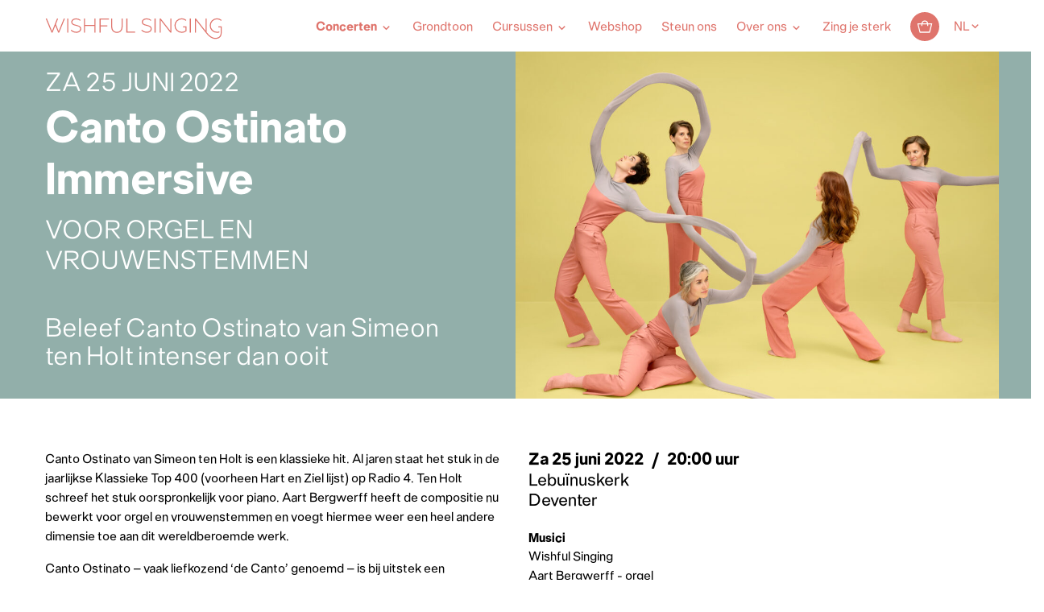

--- FILE ---
content_type: text/html; charset=UTF-8
request_url: https://www.wishfulsinging.nl/concert/canto-ostinato-immersive-7/
body_size: 20601
content:
<!DOCTYPE html>
<html lang="nl-NL" class="no-js">
<!--
                                   website by
​
      _                                ___     __  __
     | | __ _ _ __  _ __   ___  ___   ( _ )   |  \/  | __ _ _ __  _ __   ___  ___
  _  | |/ _` | '_ \| '_ \ / _ \/ __|  / _ \/\ | |\/| |/ _` | '_ \| '_ \ / _ \/ __|
 | |_| | (_| | | | | | | |  __/\__ \ | (_>  < | |  | | (_| | | | | | | |  __/\__ \
  \___/ \__,_|_| |_|_| |_|\___||___/  \___/\/ |_|  |_|\__,_|_| |_|_| |_|\___||___/
​
​
                               www.jannesmannes.nl
​
-->
<head>
    <meta name="viewport" content="width=device-width, initial-scale=1, maximum-scale=2">
    <meta charset="UTF-8"/>
        
        <script type="text/javascript" data-pressidium-cc-no-block>
            function onPressidiumCookieConsentUpdated(event) {
                window.dataLayer = window.dataLayer || [];
                window.dataLayer.push({
                    event: event.type,
                    consent: event.detail,
                });
            }

            window.addEventListener('pressidium-cookie-consent-accepted', onPressidiumCookieConsentUpdated);
            window.addEventListener('pressidium-cookie-consent-changed', onPressidiumCookieConsentUpdated);
        </script>

        
        <style id="pressidium-cc-styles">
            .pressidium-cc-theme {
                --cc-bg: #f9faff;
--cc-text: #112954;
--cc-btn-primary-bg: #df746c;
--cc-btn-primary-text: #f9faff;
--cc-btn-primary-hover-bg: #1d2e38;
--cc-btn-primary-hover-text: #f9faff;
--cc-btn-secondary-bg: #dfe7f9;
--cc-btn-secondary-text: #112954;
--cc-btn-secondary-hover-bg: #c6d1ea;
--cc-btn-secondary-hover-text: #112954;
--cc-toggle-bg-off: #8fa8d6;
--cc-toggle-bg-on: #df746c;
--cc-toggle-bg-readonly: #cbd8f1;
--cc-toggle-knob-bg: #fff;
--cc-toggle-knob-icon-color: #ecf2fa;
--cc-cookie-category-block-bg: #ebeff9;
--cc-cookie-category-block-bg-hover: #dbe5f9;
--cc-section-border: #f1f3f5;
--cc-block-text: #112954;
--cc-cookie-table-border: #e1e7f3;
--cc-overlay-bg: rgba(230, 235, 255, .85);
--cc-webkit-scrollbar-bg: #ebeff9;
--cc-webkit-scrollbar-bg-hover: #df746c;
--cc-btn-floating-bg: #df746c;
--cc-btn-floating-icon: #f9faff;
--cc-btn-floating-hover-bg: #1d2e38;
--cc-btn-floating-hover-icon: #f9faff;
            }
        </style>

        <link rel='stylesheet' id='tribe-events-views-v2-bootstrap-datepicker-styles-css' href='https://www.wishfulsinging.nl/app/plugins/the-events-calendar/vendor/bootstrap-datepicker/css/bootstrap-datepicker.standalone.min.css?ver=6.15.1.1' media='all' />
<link rel='stylesheet' id='tec-variables-skeleton-css' href='https://www.wishfulsinging.nl/app/plugins/event-tickets/common/build/css/variables-skeleton.css?ver=6.9.2' media='all' />
<link rel='stylesheet' id='tribe-common-skeleton-style-css' href='https://www.wishfulsinging.nl/app/plugins/event-tickets/common/build/css/common-skeleton.css?ver=6.9.2' media='all' />
<link rel='stylesheet' id='tribe-tooltipster-css-css' href='https://www.wishfulsinging.nl/app/plugins/event-tickets/common/vendor/tooltipster/tooltipster.bundle.min.css?ver=6.9.2' media='all' />
<link rel='stylesheet' id='tribe-events-views-v2-skeleton-css' href='https://www.wishfulsinging.nl/app/plugins/the-events-calendar/build/css/views-skeleton.css?ver=6.15.1.1' media='all' />
<meta name='robots' content='index, follow, max-image-preview:large, max-snippet:-1, max-video-preview:-1' />
	<style>img:is([sizes="auto" i], [sizes^="auto," i]) { contain-intrinsic-size: 3000px 1500px }</style>
	<link rel="alternate" hreflang="nl-nl" href="https://www.wishfulsinging.nl/concert/canto-ostinato-immersive-7/" />
<link rel="alternate" hreflang="x-default" href="https://www.wishfulsinging.nl/concert/canto-ostinato-immersive-7/" />

<!-- Google Tag Manager for WordPress by gtm4wp.com -->
<script data-cfasync="false" data-pagespeed-no-defer>
	var gtm4wp_datalayer_name = "dataLayer";
	var dataLayer = dataLayer || [];
	const gtm4wp_use_sku_instead = 1;
	const gtm4wp_currency = 'EUR';
	const gtm4wp_product_per_impression = 10;
	const gtm4wp_clear_ecommerce = false;
	const gtm4wp_datalayer_max_timeout = 2000;
</script>
<!-- End Google Tag Manager for WordPress by gtm4wp.com -->
	<!-- This site is optimized with the Yoast SEO plugin v26.3 - https://yoast.com/wordpress/plugins/seo/ -->
	<title>Canto Ostinato Immersive &#8212; Wishful Singing</title>
	<link rel="canonical" href="https://www.wishfulsinging.nl/concert/canto-ostinato-immersive-7/" />
	<meta property="og:locale" content="nl_NL" />
	<meta property="og:type" content="article" />
	<meta property="og:title" content="Canto Ostinato Immersive &#8212; Wishful Singing" />
	<meta property="og:description" content="Canto Ostinato van Simeon ten Holt is een klassieke hit. Al jaren staat het stuk in de jaarlijkse Klassieke Top 400 (voorheen Hart en Ziel lijst) op Radio 4. Ten Holt schreef het stuk oorspronkelijk voor piano. Aart Bergwerff heeft de&hellip;" />
	<meta property="og:url" content="https://www.wishfulsinging.nl/concert/canto-ostinato-immersive-7/" />
	<meta property="og:site_name" content="Wishful Singing" />
	<meta property="article:modified_time" content="2022-06-25T13:36:53+00:00" />
	<meta property="og:image" content="https://www.wishfulsinging.nl/app/uploads/2021/06/003-WishfulSinging-v3-scaled.jpg" />
	<meta property="og:image:width" content="2560" />
	<meta property="og:image:height" content="1920" />
	<meta property="og:image:type" content="image/jpeg" />
	<meta name="twitter:card" content="summary_large_image" />
	<meta name="twitter:label1" content="Geschatte leestijd" />
	<meta name="twitter:data1" content="1 minuut" />
	<script type="application/ld+json" class="yoast-schema-graph">{"@context":"https://schema.org","@graph":[{"@type":"WebPage","@id":"https://www.wishfulsinging.nl/concert/canto-ostinato-immersive-7/","url":"https://www.wishfulsinging.nl/concert/canto-ostinato-immersive-7/","name":"Canto Ostinato Immersive &#8212; Wishful Singing","isPartOf":{"@id":"https://www.wishfulsinging.nl/#website"},"primaryImageOfPage":{"@id":"https://www.wishfulsinging.nl/concert/canto-ostinato-immersive-7/#primaryimage"},"image":{"@id":"https://www.wishfulsinging.nl/concert/canto-ostinato-immersive-7/#primaryimage"},"thumbnailUrl":"https://www.wishfulsinging.nl/app/uploads/2021/06/003-WishfulSinging-v3-scaled.jpg","datePublished":"2021-11-06T15:46:08+00:00","dateModified":"2022-06-25T13:36:53+00:00","breadcrumb":{"@id":"https://www.wishfulsinging.nl/concert/canto-ostinato-immersive-7/#breadcrumb"},"inLanguage":"nl-NL","potentialAction":[{"@type":"ReadAction","target":["https://www.wishfulsinging.nl/concert/canto-ostinato-immersive-7/"]}]},{"@type":"ImageObject","inLanguage":"nl-NL","@id":"https://www.wishfulsinging.nl/concert/canto-ostinato-immersive-7/#primaryimage","url":"https://www.wishfulsinging.nl/app/uploads/2021/06/003-WishfulSinging-v3-scaled.jpg","contentUrl":"https://www.wishfulsinging.nl/app/uploads/2021/06/003-WishfulSinging-v3-scaled.jpg","width":2560,"height":1920},{"@type":"BreadcrumbList","@id":"https://www.wishfulsinging.nl/concert/canto-ostinato-immersive-7/#breadcrumb","itemListElement":[{"@type":"ListItem","position":1,"name":"Home","item":"https://www.wishfulsinging.nl/"},{"@type":"ListItem","position":2,"name":"Evenementen","item":"https://www.wishfulsinging.nl/concertagenda/"},{"@type":"ListItem","position":3,"name":"Canto Ostinato Immersive"}]},{"@type":"WebSite","@id":"https://www.wishfulsinging.nl/#website","url":"https://www.wishfulsinging.nl/","name":"Wishful Singing","description":"","potentialAction":[{"@type":"SearchAction","target":{"@type":"EntryPoint","urlTemplate":"https://www.wishfulsinging.nl/?s={search_term_string}"},"query-input":{"@type":"PropertyValueSpecification","valueRequired":true,"valueName":"search_term_string"}}],"inLanguage":"nl-NL"},{"@type":"Event","name":"Canto Ostinato Immersive","description":"Canto Ostinato van Simeon ten Holt is een klassieke hit. Al jaren staat het stuk in de jaarlijkse Klassieke Top 400 (voorheen Hart en Ziel lijst) op Radio 4. Ten Holt schreef het stuk oorspronkelijk voor piano. Aart Bergwerff heeft de&hellip;","image":{"@id":"https://www.wishfulsinging.nl/concert/canto-ostinato-immersive-7/#primaryimage"},"url":"https://www.wishfulsinging.nl/concert/canto-ostinato-immersive-7/","offers":[{"@type":"Offer","url":"https://www.wishfulsinging.nl/concert/canto-ostinato-immersive-7/","price":25,"availability":"InStock","priceCurrency":"EUR","validFrom":"2021-11-06T00:00:00+00:00","validThrough":"2022-06-25T00:00:00+00:00"},{"@type":"Offer","url":"https://www.wishfulsinging.nl/concert/canto-ostinato-immersive-7/","price":28.5,"availability":"InStock","priceCurrency":"EUR","validFrom":"2021-11-06T00:00:00+00:00","validThrough":"2022-06-25T00:00:00+00:00"},{"@type":"Offer","url":"https://www.wishfulsinging.nl/concert/canto-ostinato-immersive-7/","price":20,"availability":"InStock","priceCurrency":"EUR","validFrom":"2021-11-06T00:00:00+00:00","validThrough":"2022-06-25T00:00:00+00:00"},{"@type":"Offer","url":"https://www.wishfulsinging.nl/concert/canto-ostinato-immersive-7/","price":23.5,"availability":"InStock","priceCurrency":"EUR","validFrom":"2021-11-06T00:00:00+00:00","validThrough":"2022-06-25T00:00:00+00:00"}],"eventAttendanceMode":"https://schema.org/OfflineEventAttendanceMode","eventStatus":"https://schema.org/EventScheduled","startDate":"2022-06-25T20:00:00+02:00","endDate":"2022-06-25T21:00:00+02:00","location":{"@type":"Place","name":"Lebuïnuskerk","description":"","url":"","address":{"@type":"PostalAddress","addressLocality":"Deventer"},"telephone":"","sameAs":""},"@id":"https://www.wishfulsinging.nl/concert/canto-ostinato-immersive-7/#event","mainEntityOfPage":{"@id":"https://www.wishfulsinging.nl/concert/canto-ostinato-immersive-7/"}}]}</script>
	<!-- / Yoast SEO plugin. -->


<link rel='dns-prefetch' href='//cdnjs.cloudflare.com' />
<link rel='dns-prefetch' href='//capi-automation.s3.us-east-2.amazonaws.com' />
<link rel='dns-prefetch' href='//fonts.googleapis.com' />
<link href='https://fonts.gstatic.com' crossorigin rel='preconnect' />
<link rel='stylesheet' id='tec-variables-full-css' href='https://www.wishfulsinging.nl/app/plugins/event-tickets/common/build/css/variables-full.css?ver=6.9.2' media='all' />
<link rel='stylesheet' id='dashicons-css' href='https://www.wishfulsinging.nl/wp/wp-includes/css/dashicons.min.css?ver=6.8.3' media='all' />
<link rel='stylesheet' id='event-tickets-plus-tickets-css-css' href='https://www.wishfulsinging.nl/app/plugins/event-tickets-plus/build/css/tickets.css?ver=6.8.1' media='all' />
<link rel='stylesheet' id='event-tickets-tickets-css-css' href='https://www.wishfulsinging.nl/app/plugins/event-tickets/build/css/tickets.css?ver=5.26.2' media='all' />
<link rel='stylesheet' id='event-tickets-tickets-rsvp-css-css' href='https://www.wishfulsinging.nl/app/plugins/event-tickets/build/css/rsvp-v1.css?ver=5.26.2' media='all' />
<link rel='stylesheet' id='tribe-events-v2-single-skeleton-css' href='https://www.wishfulsinging.nl/app/plugins/the-events-calendar/build/css/tribe-events-single-skeleton.css?ver=6.15.1.1' media='all' />
<style id='pressidium-cookies-style-inline-css'>
.wp-block-pressidium-cookies{overflow-x:auto}.wp-block-pressidium-cookies table{border-collapse:collapse;width:100%}.wp-block-pressidium-cookies thead{border-bottom:3px solid}.wp-block-pressidium-cookies td,.wp-block-pressidium-cookies th{border:solid;padding:.5em}.wp-block-pressidium-cookies td.align-left,.wp-block-pressidium-cookies th.align-left{text-align:left}.wp-block-pressidium-cookies td.align-center,.wp-block-pressidium-cookies th.align-center{text-align:center}.wp-block-pressidium-cookies td.align-right,.wp-block-pressidium-cookies th.align-right{text-align:right}.wp-block-pressidium-cookies td.wrap{word-wrap:anywhere}.wp-block-pressidium-cookies .has-fixed-layout{table-layout:fixed;width:100%}.wp-block-pressidium-cookies .has-fixed-layout td,.wp-block-pressidium-cookies .has-fixed-layout th{word-break:break-word}.wp-block-pressidium-cookies.aligncenter,.wp-block-pressidium-cookies.alignleft,.wp-block-pressidium-cookies.alignright{display:table;width:auto}.wp-block-pressidium-cookies.aligncenter td,.wp-block-pressidium-cookies.aligncenter th,.wp-block-pressidium-cookies.alignleft td,.wp-block-pressidium-cookies.alignleft th,.wp-block-pressidium-cookies.alignright td,.wp-block-pressidium-cookies.alignright th{word-break:break-word}.wp-block-pressidium-cookies.is-style-stripes{background-color:transparent;border-collapse:inherit;border-spacing:0}.wp-block-pressidium-cookies.is-style-stripes tbody tr:nth-child(odd){background-color:var(--cc-block-stripe-color)}.wp-block-pressidium-cookies.is-style-stripes td,.wp-block-pressidium-cookies.is-style-stripes th{border-color:transparent}.wp-block-pressidium-cookies .has-border-color td,.wp-block-pressidium-cookies .has-border-color th,.wp-block-pressidium-cookies .has-border-color tr,.wp-block-pressidium-cookies .has-border-color>*{border-color:inherit}.wp-block-pressidium-cookies table[style*=border-top-color] tr:first-child,.wp-block-pressidium-cookies table[style*=border-top-color] tr:first-child td,.wp-block-pressidium-cookies table[style*=border-top-color] tr:first-child th,.wp-block-pressidium-cookies table[style*=border-top-color]>*,.wp-block-pressidium-cookies table[style*=border-top-color]>* td,.wp-block-pressidium-cookies table[style*=border-top-color]>* th{border-top-color:inherit}.wp-block-pressidium-cookies table[style*=border-top-color] tr:not(:first-child){border-top-color:currentColor}.wp-block-pressidium-cookies table[style*=border-right-color] td:last-child,.wp-block-pressidium-cookies table[style*=border-right-color] th,.wp-block-pressidium-cookies table[style*=border-right-color] tr,.wp-block-pressidium-cookies table[style*=border-right-color]>*{border-right-color:inherit}.wp-block-pressidium-cookies table[style*=border-bottom-color] tr:last-child,.wp-block-pressidium-cookies table[style*=border-bottom-color] tr:last-child td,.wp-block-pressidium-cookies table[style*=border-bottom-color] tr:last-child th,.wp-block-pressidium-cookies table[style*=border-bottom-color]>*,.wp-block-pressidium-cookies table[style*=border-bottom-color]>* td,.wp-block-pressidium-cookies table[style*=border-bottom-color]>* th{border-bottom-color:inherit}.wp-block-pressidium-cookies table[style*=border-bottom-color] tr:not(:last-child){border-bottom-color:currentColor}.wp-block-pressidium-cookies table[style*=border-left-color] td:first-child,.wp-block-pressidium-cookies table[style*=border-left-color] th,.wp-block-pressidium-cookies table[style*=border-left-color] tr,.wp-block-pressidium-cookies table[style*=border-left-color]>*{border-left-color:inherit}.wp-block-pressidium-cookies table[style*=border-style] td,.wp-block-pressidium-cookies table[style*=border-style] th,.wp-block-pressidium-cookies table[style*=border-style] tr,.wp-block-pressidium-cookies table[style*=border-style]>*{border-style:inherit}.wp-block-pressidium-cookies table[style*=border-width] td,.wp-block-pressidium-cookies table[style*=border-width] th,.wp-block-pressidium-cookies table[style*=border-width] tr,.wp-block-pressidium-cookies table[style*=border-width]>*{border-style:inherit;border-width:inherit}

</style>
<link rel='stylesheet' id='wcml-dropdown-0-css' href='//www.wishfulsinging.nl/app/plugins/woocommerce-multilingual/templates/currency-switchers/legacy-dropdown/style.css?ver=5.4.5' media='all' />
<link rel='stylesheet' id='woocommerce-layout-css' href='https://www.wishfulsinging.nl/app/plugins/woocommerce/assets/css/woocommerce-layout.css?ver=10.3.4' media='all' />
<link rel='stylesheet' id='woocommerce-smallscreen-css' href='https://www.wishfulsinging.nl/app/plugins/woocommerce/assets/css/woocommerce-smallscreen.css?ver=10.3.4' media='only screen and (max-width: 768px)' />
<link rel='stylesheet' id='woocommerce-general-css' href='https://www.wishfulsinging.nl/app/plugins/woocommerce/assets/css/woocommerce.css?ver=10.3.4' media='all' />
<style id='woocommerce-inline-inline-css'>
.woocommerce form .form-row .required { visibility: visible; }
</style>
<link rel='stylesheet' id='learndash_quiz_front_css-css' href='//www.wishfulsinging.nl/app/plugins/sfwd-lms/themes/legacy/templates/learndash_quiz_front.min.css?ver=4.25.1' media='all' />
<link rel='stylesheet' id='learndash-css' href='//www.wishfulsinging.nl/app/plugins/sfwd-lms/src/assets/dist/css/styles.css?ver=4.25.1' media='all' />
<link rel='stylesheet' id='jquery-dropdown-css-css' href='//www.wishfulsinging.nl/app/plugins/sfwd-lms/assets/css/jquery.dropdown.min.css?ver=4.25.1' media='all' />
<link rel='stylesheet' id='learndash_lesson_video-css' href='//www.wishfulsinging.nl/app/plugins/sfwd-lms/themes/legacy/templates/learndash_lesson_video.min.css?ver=4.25.1' media='all' />
<link rel='stylesheet' id='learndash-admin-bar-css' href='https://www.wishfulsinging.nl/app/plugins/sfwd-lms/src/assets/dist/css/admin-bar/styles.css?ver=4.25.1' media='all' />
<link rel='stylesheet' id='cookie-consent-client-style-css' href='https://www.wishfulsinging.nl/app/plugins/pressidium-cookie-consent/public/bundle.client.css?ver=3ac109fe55eafdb96680' media='all' />
<link rel='stylesheet' id='brands-styles-css' href='https://www.wishfulsinging.nl/app/plugins/woocommerce/assets/css/brands.css?ver=10.3.4' media='all' />
<link rel='stylesheet' id='learndash-front-css' href='//www.wishfulsinging.nl/app/plugins/sfwd-lms/themes/ld30/assets/css/learndash.min.css?ver=4.25.1' media='all' />
<link rel='stylesheet' id='event-tickets-rsvp-css' href='https://www.wishfulsinging.nl/app/plugins/event-tickets/build/css/rsvp.css?ver=5.26.2' media='all' />
<link rel='stylesheet' id='material-icon-font-css' href='https://fonts.googleapis.com/icon?family=Material+Icons' media='all' />
<link rel='stylesheet' id='main-styles-css' href='https://www.wishfulsinging.nl/app/themes/wishfulsinging-theme/dist/stylesheets/style.css?v=4.0.5' media='all' />
<script id="consent-mode-script-js-extra">
var pressidiumCCGCM = {"gcm":{"enabled":true,"implementation":"gtag","ads_data_redaction":true,"url_passthrough":true,"regions":[]}};
</script>
<script src="https://www.wishfulsinging.nl/app/plugins/pressidium-cookie-consent/public/consent-mode.js?ver=e12e26152e9ebe6a26ba" id="consent-mode-script-js"></script>
<script src="https://cdnjs.cloudflare.com/ajax/libs/jquery/3.1.1/jquery.min.js" id="jquery-js"></script>
<script id="jquery-js-after">
jQuery.event.special.touchstart={setup:function(e,t,s){this.addEventListener("touchstart",s,{passive:!t.includes("noPreventDefault")})}},jQuery.event.special.touchmove={setup:function(e,t,s){this.addEventListener("touchmove",s,{passive:!t.includes("noPreventDefault")})}},jQuery.event.special.wheel={setup:function(e,t,s){this.addEventListener("wheel",s,{passive:!0})}},jQuery.event.special.mousewheel={setup:function(e,t,s){this.addEventListener("mousewheel",s,{passive:!0})}};
</script>
<script src="https://www.wishfulsinging.nl/app/plugins/event-tickets/common/build/js/tribe-common.js?ver=9c44e11f3503a33e9540" id="tribe-common-js"></script>
<script src="https://www.wishfulsinging.nl/app/plugins/the-events-calendar/build/js/views/breakpoints.js?ver=4208de2df2852e0b91ec" id="tribe-events-views-v2-breakpoints-js"></script>
<script src="https://www.wishfulsinging.nl/app/plugins/woocommerce/assets/js/jquery-blockui/jquery.blockUI.min.js?ver=2.7.0-wc.10.3.4" id="wc-jquery-blockui-js" defer data-wp-strategy="defer"></script>
<script id="wc-add-to-cart-js-extra">
var wc_add_to_cart_params = {"ajax_url":"\/wp\/wp-admin\/admin-ajax.php","wc_ajax_url":"\/?wc-ajax=%%endpoint%%","i18n_view_cart":"Bekijk winkelwagen","cart_url":"https:\/\/www.wishfulsinging.nl\/cart\/","is_cart":"","cart_redirect_after_add":"no"};
</script>
<script src="https://www.wishfulsinging.nl/app/plugins/woocommerce/assets/js/frontend/add-to-cart.min.js?ver=10.3.4" id="wc-add-to-cart-js" defer data-wp-strategy="defer"></script>
<script src="https://www.wishfulsinging.nl/app/plugins/woocommerce/assets/js/js-cookie/js.cookie.min.js?ver=2.1.4-wc.10.3.4" id="wc-js-cookie-js" defer data-wp-strategy="defer"></script>
<script id="woocommerce-js-extra">
var woocommerce_params = {"ajax_url":"\/wp\/wp-admin\/admin-ajax.php","wc_ajax_url":"\/?wc-ajax=%%endpoint%%","i18n_password_show":"Wachtwoord weergeven","i18n_password_hide":"Wachtwoord verbergen"};
</script>
<script src="https://www.wishfulsinging.nl/app/plugins/woocommerce/assets/js/frontend/woocommerce.min.js?ver=10.3.4" id="woocommerce-js" defer data-wp-strategy="defer"></script>
<script src="https://www.wishfulsinging.nl/app/plugins/sitepress-multilingual-cms/templates/language-switchers/legacy-dropdown/script.min.js?ver=1" id="wpml-legacy-dropdown-0-js"></script>
	<style type="text/css">
		.jm-which-env-notification {
			box-sizing: border-box;
			position: fixed;
			bottom: 0;
			right: 0;
			z-index: 99999;
			width: 36px;
			height: 36px;
			color: #fff;
			font-size: 12px;
			line-height: 15px;
		}

		.jm-which-env-notification .warning,
		.jm-which-env-notification .warning-mobile {
			display: none;
			box-sizing: border-box;
			position: absolute;
			top: 0;
			left: 0;
			z-index: -1;
			width: 350px;
			height: 48px;
			padding: 8px 10px;
			transform: translateX(0);
			background: #f27150;
			transition: transform .3s;
			-webkit-backface-visibility: hidden;
		}

		.jm-which-env-notification .warning-mobile {
			display: block;
			transform: translateX(-90px);
			width: 90px;
			height: 36px;
			padding: 4px 8px;
		}

		.jm-which-env-notification .icon {
			box-sizing: border-box;
			cursor: pointer;
			background-color: #f27150;
			padding-top: 7px;
			padding-left: 7px;
			width: 36px;
			height: 36px;
		}

		.jm-which-env-notification .icon svg {
			width: 20px;
			height: 20px;
		}

		.jm-which-env-notification:hover .warning {
			transform: translateX(-100%);
		}

		.jm-which-env-notification.development .warning,
		.jm-which-env-notification.development .warning-mobile,
		.jm-which-env-notification.development .icon {
			background-color: #dbaf00;
			color: black;
		}

		.jm-which-env-notification a {
			color: #333;
		}

		@media (min-width: 768px) {
			.jm-which-env-notification {
				width: 48px;
				height: 48px;
				line-height: 16px;
			}

			.jm-which-env-notification .icon {
				padding: 12px;
				width: 48px;
				height: 48px;
			}

			.jm-which-env-notification .icon svg {
				width: 24px;
				height: 24px;
			}

			.jm-which-env-notification .warning {
				display: block;
			}

			.jm-which-env-notification .warning-mobile {
				display: none;
			}
		}
	</style>
	<meta name="generator" content="WPML ver:4.7.6 stt:39,1;" />
<meta name="et-api-version" content="v1"><meta name="et-api-origin" content="https://www.wishfulsinging.nl"><link rel="https://theeventscalendar.com/" href="https://www.wishfulsinging.nl/wp-json/tribe/tickets/v1/" /><meta name="tec-api-version" content="v1"><meta name="tec-api-origin" content="https://www.wishfulsinging.nl"><link rel="alternate" href="https://www.wishfulsinging.nl/wp-json/tribe/events/v1/events/38458" />
<!-- Google Tag Manager for WordPress by gtm4wp.com -->
<!-- GTM Container placement set to automatic -->
<script data-cfasync="false" data-pagespeed-no-defer>
	var dataLayer_content = {"visitorLoginState":"logged-out","visitorType":"visitor-logged-out","pagePostType":"tribe_events","pagePostType2":"single-tribe_events","pagePostAuthor":"Marleen Paping","cartContent":{"totals":{"applied_coupons":[],"discount_total":0,"subtotal":0,"total":0},"items":[]}};
	dataLayer.push( dataLayer_content );
</script>
<script data-cfasync="false" data-pagespeed-no-defer>
		if (typeof gtag == "undefined") {
			function gtag(){dataLayer.push(arguments);}
		}

		gtag("consent", "default", {
			"analytics_storage": "denied",
			"ad_storage": "denied",
			"ad_user_data": "denied",
			"ad_personalization": "denied",
			"functionality_storage": "denied",
			"security_storage": "denied",
			"personalization_storage": "denied",
		});
</script>
<script data-cfasync="false" data-pagespeed-no-defer>
(function(w,d,s,l,i){w[l]=w[l]||[];w[l].push({'gtm.start':
new Date().getTime(),event:'gtm.js'});var f=d.getElementsByTagName(s)[0],
j=d.createElement(s),dl=l!='dataLayer'?'&l='+l:'';j.async=true;j.src=
'//www.googletagmanager.com/gtm.js?id='+i+dl;f.parentNode.insertBefore(j,f);
})(window,document,'script','dataLayer','GTM-KNTJR9C');
</script>
<!-- End Google Tag Manager for WordPress by gtm4wp.com -->	<noscript><style>.woocommerce-product-gallery{ opacity: 1 !important; }</style></noscript>
				<script  type="text/javascript">
				!function(f,b,e,v,n,t,s){if(f.fbq)return;n=f.fbq=function(){n.callMethod?
					n.callMethod.apply(n,arguments):n.queue.push(arguments)};if(!f._fbq)f._fbq=n;
					n.push=n;n.loaded=!0;n.version='2.0';n.queue=[];t=b.createElement(e);t.async=!0;
					t.src=v;s=b.getElementsByTagName(e)[0];s.parentNode.insertBefore(t,s)}(window,
					document,'script','https://connect.facebook.net/en_US/fbevents.js');
			</script>
			<!-- WooCommerce Facebook Integration Begin -->
			<script  type="text/javascript">

				fbq('init', '846877653413549', {}, {
    "agent": "woocommerce_2-10.3.4-3.5.12"
});

				document.addEventListener( 'DOMContentLoaded', function() {
					// Insert placeholder for events injected when a product is added to the cart through AJAX.
					document.body.insertAdjacentHTML( 'beforeend', '<div class=\"wc-facebook-pixel-event-placeholder\"></div>' );
				}, false );

			</script>
			<!-- WooCommerce Facebook Integration End -->
			<link rel="icon" href="https://www.wishfulsinging.nl/app/uploads/2021/06/cropped-WS_Favicon2-32x32.png" sizes="32x32" />
<link rel="icon" href="https://www.wishfulsinging.nl/app/uploads/2021/06/cropped-WS_Favicon2-192x192.png" sizes="192x192" />
<link rel="apple-touch-icon" href="https://www.wishfulsinging.nl/app/uploads/2021/06/cropped-WS_Favicon2-180x180.png" />
<meta name="msapplication-TileImage" content="https://www.wishfulsinging.nl/app/uploads/2021/06/cropped-WS_Favicon2-270x270.png" />
</head>

<body class="wp-singular tribe_events-template-default single single-tribe_events postid-38458 wp-theme-wishfulsinging-theme theme-wishfulsinging-theme woocommerce-no-js tribe-events-page-template tribe-no-js tec-no-tickets-on-recurring tec-no-rsvp-on-recurring pressidium-cc-theme events-single tribe-events-style-skeleton tribe-theme-wishfulsinging-theme">

<nav class="mobile-menu" data-mobile-menu>
    <div class="mobile-menu__content">
        <div class="mobile-menu__wrapper"><ul id="menu-hoofdmenu-nl" class="menu"><li id="menu-item-3798" class="visible-mobile-menu hidden-desktop menu-item menu-item-type-post_type menu-item-object-page menu-item-home menu-item-3798"><a href="https://www.wishfulsinging.nl/">Home</a></li>
<li id="menu-item-7308" class="menu-item menu-item-type-custom menu-item-object-custom menu-item-has-children current-menu-item current_page_item menu-item-7308"><a href="https://www.wishfulsinging.nl/concertagenda/">Concerten</a>
<ul class="sub-menu">
	<li id="menu-item-81441" class="menu-item menu-item-type-custom menu-item-object-custom menu-item-81441"><a href="https://www.wishfulsinging.nl/concertagenda/">Alle concerten op datum</a></li>
	<li id="menu-item-4342" class="menu-item menu-item-type-post_type menu-item-object-page menu-item-4342"><a href="https://www.wishfulsinging.nl/programmas/">Concerten per programma</a></li>
	<li id="menu-item-81462" class="menu-item menu-item-type-post_type menu-item-object-page menu-item-81462"><a href="https://www.wishfulsinging.nl/toegankelijkheid/">Toegankelijkheid</a></li>
</ul>
</li>
<li id="menu-item-84573" class="menu-item menu-item-type-custom menu-item-object-custom menu-item-84573"><a href="https://www.wishfulsinging.nl/program/grondtoon/">Grondtoon</a></li>
<li id="menu-item-34290" class="menu-item menu-item-type-post_type_archive menu-item-object-sfwd-courses menu-item-has-children menu-item-34290"><a href="https://www.wishfulsinging.nl/cursussen/">Cursussen</a>
<ul class="sub-menu">
	<li id="menu-item-34291" class="menu-item menu-item-type-post_type_archive menu-item-object-sfwd-courses menu-item-34291"><a href="https://www.wishfulsinging.nl/cursussen/">Cursussen</a></li>
	<li id="menu-item-39363" class="menu-item menu-item-type-post_type menu-item-object-page menu-item-39363"><a href="https://www.wishfulsinging.nl/account/">Mijn account (log in)</a></li>
</ul>
</li>
<li id="menu-item-287" class="menu-item menu-item-type-post_type menu-item-object-page menu-item-287"><a href="https://www.wishfulsinging.nl/webshop/">Webshop</a></li>
<li id="menu-item-314" class="menu-item menu-item-type-post_type menu-item-object-page menu-item-314"><a href="https://www.wishfulsinging.nl/steun-ons/">Steun ons</a></li>
<li id="menu-item-3972" class="menu-item menu-item-type-post_type menu-item-object-page menu-item-has-children menu-item-3972"><a href="https://www.wishfulsinging.nl/biografie/">Over ons</a>
<ul class="sub-menu">
	<li id="menu-item-24" class="menu-item menu-item-type-post_type menu-item-object-page menu-item-24"><a href="https://www.wishfulsinging.nl/biografie/">Biografie</a></li>
	<li id="menu-item-23" class="menu-item menu-item-type-post_type menu-item-object-page menu-item-23"><a href="https://www.wishfulsinging.nl/zangeressen/">Zangeressen</a></li>
	<li id="menu-item-54721" class="menu-item menu-item-type-post_type menu-item-object-page menu-item-54721"><a href="https://www.wishfulsinging.nl/het-gregoriaans/">Gregoriaans</a></li>
	<li id="menu-item-40517" class="menu-item menu-item-type-post_type menu-item-object-page menu-item-40517"><a href="https://www.wishfulsinging.nl/vacatures/">Vacatures</a></li>
	<li id="menu-item-34438" class="menu-item menu-item-type-post_type menu-item-object-page menu-item-34438"><a href="https://www.wishfulsinging.nl/contact/">Contact | ANBI</a></li>
</ul>
</li>
<li id="menu-item-83443" class="menu-item menu-item-type-custom menu-item-object-custom menu-item-83443"><a href="https://zingjesterk.nl/">Zing je sterk</a></li>
</ul></div>    </div>
</nav>

<header class="header push-element" data-push-element>
    <div class="header__content-wrapper">
        <div class="frame">
            <div class="bit-xxs-12 header__content">
                <a href="https://www.wishfulsinging.nl" class="header__brand header__brand--default">
                    <img src="https://www.wishfulsinging.nl/app/themes/wishfulsinging-theme/assets/images/logo-wishful-singing-v2.svg" class="img-responsive" alt="Wishful Singing " width="190" height="23"/>
                </a>
                <nav class="header__menu">
                    <div class="main-menu__wrapper main-menu__wrapper--desktop"><ul id="menu-hoofdmenu-nl-1" class="menu"><li class="visible-mobile-menu hidden-desktop menu-item menu-item-type-post_type menu-item-object-page menu-item-home menu-item-3798"><a href="https://www.wishfulsinging.nl/">Home</a></li>
<li class="menu-item menu-item-type-custom menu-item-object-custom menu-item-has-children current-menu-item current_page_item menu-item-7308"><a href="https://www.wishfulsinging.nl/concertagenda/">Concerten</a>
<ul class="sub-menu">
	<li class="menu-item menu-item-type-custom menu-item-object-custom menu-item-81441"><a href="https://www.wishfulsinging.nl/concertagenda/">Alle concerten op datum</a></li>
	<li class="menu-item menu-item-type-post_type menu-item-object-page menu-item-4342"><a href="https://www.wishfulsinging.nl/programmas/">Concerten per programma</a></li>
	<li class="menu-item menu-item-type-post_type menu-item-object-page menu-item-81462"><a href="https://www.wishfulsinging.nl/toegankelijkheid/">Toegankelijkheid</a></li>
</ul>
</li>
<li class="menu-item menu-item-type-custom menu-item-object-custom menu-item-84573"><a href="https://www.wishfulsinging.nl/program/grondtoon/">Grondtoon</a></li>
<li class="menu-item menu-item-type-post_type_archive menu-item-object-sfwd-courses menu-item-has-children menu-item-34290"><a href="https://www.wishfulsinging.nl/cursussen/">Cursussen</a>
<ul class="sub-menu">
	<li class="menu-item menu-item-type-post_type_archive menu-item-object-sfwd-courses menu-item-34291"><a href="https://www.wishfulsinging.nl/cursussen/">Cursussen</a></li>
	<li class="menu-item menu-item-type-post_type menu-item-object-page menu-item-39363"><a href="https://www.wishfulsinging.nl/account/">Mijn account (log in)</a></li>
</ul>
</li>
<li class="menu-item menu-item-type-post_type menu-item-object-page menu-item-287"><a href="https://www.wishfulsinging.nl/webshop/">Webshop</a></li>
<li class="menu-item menu-item-type-post_type menu-item-object-page menu-item-314"><a href="https://www.wishfulsinging.nl/steun-ons/">Steun ons</a></li>
<li class="menu-item menu-item-type-post_type menu-item-object-page menu-item-has-children menu-item-3972"><a href="https://www.wishfulsinging.nl/biografie/">Over ons</a>
<ul class="sub-menu">
	<li class="menu-item menu-item-type-post_type menu-item-object-page menu-item-24"><a href="https://www.wishfulsinging.nl/biografie/">Biografie</a></li>
	<li class="menu-item menu-item-type-post_type menu-item-object-page menu-item-23"><a href="https://www.wishfulsinging.nl/zangeressen/">Zangeressen</a></li>
	<li class="menu-item menu-item-type-post_type menu-item-object-page menu-item-54721"><a href="https://www.wishfulsinging.nl/het-gregoriaans/">Gregoriaans</a></li>
	<li class="menu-item menu-item-type-post_type menu-item-object-page menu-item-40517"><a href="https://www.wishfulsinging.nl/vacatures/">Vacatures</a></li>
	<li class="menu-item menu-item-type-post_type menu-item-object-page menu-item-34438"><a href="https://www.wishfulsinging.nl/contact/">Contact | ANBI</a></li>
</ul>
</li>
<li class="menu-item menu-item-type-custom menu-item-object-custom menu-item-83443"><a href="https://zingjesterk.nl/">Zing je sterk</a></li>
</ul></div>
                    <a href="javascript:;" data-menu-trigger class="menu-trigger">
                        <span class="menu-trigger__icon-bar"></span>
                    </a>
                </nav>

                                    <div class="header__mini-cart">
                        <a class="header__icon header__mini-cart__icon" href="https://www.wishfulsinging.nl/cart/" data-header-cart-icon>
    <span class="screen-reader-text">Winkelmand</span>
    <img src="https://www.wishfulsinging.nl/app/themes/wishfulsinging-theme/dist/images/icon-shopping-basket.svg" alt="Winkelmand" class="header__mini-cart__icon__image img-responsive"/>
    
</a>
                        <div class="header__mini-cart__dropdown wisi-wc-mini-cart" data-header-cart-dropdown>
    <div class="widget_shopping_cart_content">
        <h3 class="header__mini-cart__dropdown__title">Winkelmand (0)</h3>
        
    <p class="woocommerce-mini-cart__empty-message">
        Geen producten in de winkelwagen.<br/>
        <a href="https://www.wishfulsinging.nl/webshop/">Bekijk de webshop</a>
    </p>


    </div>
</div>
                    </div>
                
                <div class="header__language">
                        <div class="language-switcher">
    <span class="language-switcher__current">
        <span>nl</span>
    </span>
        <div class="language-switcher__dropdown">
            <a href="https://www.wishfulsinging.nl/en/" title="English" hreflang="en_US" rel="alternate">English</a>        </div>
    </div>

                </div>
            </div>
        </div>
    </div>
</header>

<div class="site-wrapper push-element" data-push-element data-site-wrapper>

<section id="tribe-events-pg-template" class="tribe-events-pg-template"><div class="tribe-events-before-html"></div><span class="tribe-events-ajax-loading"><img class="tribe-events-spinner-medium" src="https://www.wishfulsinging.nl/app/plugins/the-events-calendar/src/resources/images/tribe-loading.gif" alt="Laden Evenementen" /></span><div class="single-event-banner">
    <div class="container">
        <div class="frame ">
            <div class="bit-xxs-12 bit-sm-6">
                <div class="single-event-banner__content">
                    <span class="single-event-banner__date">Za 25 juni 2022</span>
                        <h1 class="single-event-banner__title text--white">Canto Ostinato Immersive</h1>
                        <h2 class="single-event-banner__date text--white">Voor orgel en vrouwenstemmen</h2>
                        <div class="single-event-banner__excerpt">
                            <p>Beleef Canto Ostinato van Simeon ten Holt intenser dan ooit</p>

                        </div>
                </div>
            </div>
            <div class="bit-xxs-12 bit-sm-6 padding-none">
                    <div class="single-event-banner__image" style="background-image: url('https://www.wishfulsinging.nl/app/uploads/2021/06/003-WishfulSinging-v3-1024x768.jpg');"></div>
            </div>
        </div>
    </div>
</div>

        <div class="cb__container">
            <div class="cb--text_default cb--padding-bottom cb--padding-top-small cb--no-bit-padding">
                <div class="container">
                    <div class="frame">
                        <div class="bit-xxs-12 bit-order-xxs-2 bit-order-xs-2 bit-order-sm-1 bit-sm-6">

                            <p>Canto Ostinato van Simeon ten Holt is een klassieke hit. Al jaren staat het stuk in de jaarlijkse Klassieke Top 400 (voorheen Hart en Ziel lijst) op Radio 4. Ten Holt schreef het stuk oorspronkelijk voor piano. Aart Bergwerff heeft de compositie nu bewerkt voor orgel en vrouwenstemmen en voegt hiermee weer een heel andere dimensie toe aan dit wereldberoemde werk.</p>
<p>Canto Ostinato – vaak liefkozend ‘de Canto’ genoemd – is bij uitstek een meditatief stuk. Geen één uitvoering is hetzelfde. Het aantal herhalingen, de dynamiek en de speelmanier laat de componist aan de uitvoerder(s). Wishful Singing voegt daar nog een extra beleving aan toe en nodigt hun bezoekers uit om tijdens het concert een slaapmasker of blinddoek te dragen. Ook kun je er als bezoeker voor kiezen om in plaats van op een concertstoel plaats te nemen op een kussen of matje (zelf meenemen). Zet al jouw zintuigen op scherp en ervaar het meditatieve en tijdloze effect van de Canto Ostinato!</p>
<p>LET OP: De ligplaatsen voor dit concert zijn uitverkocht. Er zijn alleen nog zitplaatsen beschikbaar.</p>
<div class="padding-top"><a href="https://www.wishfulsinging.nl/concertagenda/lijst/?tribe_event_display=past" title="Terug naar overzicht" class="link--arrow link--arrow--back link--arrow--green link--large text--weight-semi-bold">Terug naar overzicht</a></div>                        </div>
                        <div class="bit-xxs-12 bit-order-xxs-1 bit-order-xs-1 bit-order-sm-2 bit-sm-6">
                            <div class="agenda-single__info">
    <span class="agenda-single__info__date">
        Za 25 juni 2022
            <span class="agenda-single__info__sep">/</span>
            <span class="agenda-single__info__time">20:00 uur</span>
    </span>

    <div class="agenda-single__info__time-location">
            <span class="agenda-single__info__location">
                Lebuïnuskerk
            </span>

                <span class="agenda-single__info__location">
                     
                    Deventer
                </span>
    </div>
        <div class="agenda-single__info__program margin-top margin-bottom">
            <h3 class="h5 agenda-single__info__program-title">Musici</h3>
            <div class="">
                        <div class="">
                            <span class="">Wishful Singing</span>
                        </div>
                        <div class="">
                            <span class="">Aart Bergwerff - orgel</span>
                        </div>
            </div>
        </div>
</div>
<div class="agenda-single__info-tickets">
</div>
<div  class="tribe-common event-tickets tribe-tickets__tickets-wrapper" >
	<form
		id="tribe-tickets__tickets-form"
		action="https://www.wishfulsinging.nl/cart/"
		class="tribe-tickets__tickets-form tribe-tickets__form"
		method="post"
		enctype='multipart/form-data'
		data-provider="Tribe__Tickets_Plus__Commerce__WooCommerce__Main"
		autocomplete="off"
		data-provider-id="woo"
		data-post-id="38458"
		novalidate
	>

		<input type="hidden" name="tribe_tickets_saving_attendees" value="1"/>
		<input type="hidden" name="tribe_tickets_ar" value="1"/>
		<input type="hidden" name="tribe_tickets_ar_data" value="" id="tribe_tickets_block_ar_data"/>

		<input
	type="hidden"
	id="wootickets_process"
	name="wootickets_process"
	value="1"
/>
<input name="provider" value="Tribe__Tickets_Plus__Commerce__WooCommerce__Main" class="tribe-tickets-provider" type="hidden">

		<script
	type="text/template"
	id="tmpl-tribe-tickets__iac-unique-name-error-template"
	class="tribe-tickets__iac-unique-name-error-template"
>
	<div class="tribe-tickets__form-field-input-helper tribe-tickets__form-field-input-helper--error">
		Naam genodigde kan niet herhaald worden	</div>
</script>
<script
	type="text/template"
	id="tmpl-tribe-tickets__iac-unique-email-error-template"
	class="tribe-tickets__iac-unique-email-error-template"
>
	<div class="tribe-tickets__form-field-input-helper tribe-tickets__form-field-input-helper--error">
		E-mail genodigde kan niet herhaald worden	</div>
</script>

<h2 class="tribe-common-h4 tribe-common-h--alt tribe-tickets__tickets-title">
	Tickets</h2>

		<div id="tribe-tickets__notice__tickets-in-cart"  class="tribe-tickets__notice tribe-tickets__notice--barred tribe-tickets__notice--barred-left" >
	
	<div  class="tribe-common-b2 tribe-tickets-notice__content tribe-common-b3" >
		Onderstaand nummer bevat de tickets voor dit evenement in je winkelwagen. Klik op "Koop Tickets" om bestaande deelnemersinformatie aan te passen en de hoeveelheid tickets aan te passen.	</div>
</div>

		
		
		<div  class="tribe-tickets__tickets-item tribe-tickets__tickets-item--inactive" >
	<div
		class="tribe-tickets__tickets-item-content tribe-tickets__tickets-item-content--inactive"
	>
		Tickets zijn niet meer beschikbaar	</div>
</div>

		<div  class="tribe-tickets-loader__dots tribe-common-c-loader tribe-common-a11y-hidden" >
	<svg
	 class="tribe-common-c-svgicon tribe-common-c-svgicon--dot tribe-common-c-loader__dot tribe-common-c-loader__dot--first" 	aria-hidden="true"
	viewBox="0 0 15 15"
	xmlns="http://www.w3.org/2000/svg"
>
	<circle cx="7.5" cy="7.5" r="7.5"/>
</svg>
	<svg
	 class="tribe-common-c-svgicon tribe-common-c-svgicon--dot tribe-common-c-loader__dot tribe-common-c-loader__dot--second" 	aria-hidden="true"
	viewBox="0 0 15 15"
	xmlns="http://www.w3.org/2000/svg"
>
	<circle cx="7.5" cy="7.5" r="7.5"/>
</svg>
	<svg
	 class="tribe-common-c-svgicon tribe-common-c-svgicon--dot tribe-common-c-loader__dot tribe-common-c-loader__dot--third" 	aria-hidden="true"
	viewBox="0 0 15 15"
	xmlns="http://www.w3.org/2000/svg"
>
	<circle cx="7.5" cy="7.5" r="7.5"/>
</svg>
</div>

			</form>

	
<span id="tribe-tickets__modal-target"></span>
</div>
                        </div>
                    </div>
                </div>
            </div>

                            <div class="cb cb--padding-bottom cb--no-bit-padding">
                    <div class="container">
                        <div class="frame">
                            <div class="bit-xxs-12">
                                <h2 class="title--uppercase title--separator margin-top-none text--green">Dit concert is onderdeel van</h2>
                                <div class="card card--program">
    <div class="container">
        <div class="frame">
            <div class="bit-xxs-12 bit-sm-6 card__content padding">
                <div>
                    <h3 class="h2 text--gray">Canto Ostinato Immersive</h3>
                </div>
                <div class="card__excerpt padding-bottom">
                    
                </div>
                <div class="card__link-holder">
                    <a href="https://www.wishfulsinging.nl/program/canto-ostinato-immersive/" class="link--arrow link--arrow--gray link--large">Bekijk programma</a>
                </div>
            </div>
            <div class="bit-xxs-12 bit-sm-6 padding-none">
                <div class="card--program__image responsivebackgroundimage__wrapper" style="background-image: url();">
                    <img src="https://www.wishfulsinging.nl/app/uploads/2021/06/003-WishfulSinging-v3-1024x768.jpg" alt="Canto Ostinato Immersive" srcset="https://www.wishfulsinging.nl/app/uploads/2021/06/003-WishfulSinging-v3-scaled.jpg 2560w, https://www.wishfulsinging.nl/app/uploads/2021/06/003-WishfulSinging-v3-scaled-600x450.jpg 600w, https://www.wishfulsinging.nl/app/uploads/2021/06/003-WishfulSinging-v3-300x225.jpg 300w, https://www.wishfulsinging.nl/app/uploads/2021/06/003-WishfulSinging-v3-1024x768.jpg 1024w, https://www.wishfulsinging.nl/app/uploads/2021/06/003-WishfulSinging-v3-768x576.jpg 768w, https://www.wishfulsinging.nl/app/uploads/2021/06/003-WishfulSinging-v3-1536x1152.jpg 1536w, https://www.wishfulsinging.nl/app/uploads/2021/06/003-WishfulSinging-v3-2048x1536.jpg 2048w, https://www.wishfulsinging.nl/app/uploads/2021/06/003-WishfulSinging-v3-1080x810.jpg 1080w, https://www.wishfulsinging.nl/app/uploads/2021/06/003-WishfulSinging-v3-1280x960.jpg 1280w, https://www.wishfulsinging.nl/app/uploads/2021/06/003-WishfulSinging-v3-1600x1200.jpg 1600w" class="responsivebackgroundimage img-responsive">
                </div>
            </div>
        </div>
    </div>
</div>
<div class="card card--program">
    <div class="container">
        <div class="frame">
            <div class="bit-xxs-12 bit-sm-6 card__content padding">
                <div>
                    <h3 class="h2 text--gray">Canto Ostinato Immersive</h3>
                </div>
                <div class="card__excerpt padding-bottom">
                    
                </div>
                <div class="card__link-holder">
                    <a href="https://www.wishfulsinging.nl/en/program/canto-ostinato-immersive/" class="link--arrow link--arrow--gray link--large">Bekijk programma</a>
                </div>
            </div>
            <div class="bit-xxs-12 bit-sm-6 padding-none">
                <div class="card--program__image responsivebackgroundimage__wrapper" style="background-image: url();">
                    <img src="https://www.wishfulsinging.nl/app/uploads/2021/06/003-WishfulSinging-v3-1024x768.jpg" alt="Canto Ostinato Immersive" srcset="https://www.wishfulsinging.nl/app/uploads/2021/06/003-WishfulSinging-v3-scaled.jpg 2560w, https://www.wishfulsinging.nl/app/uploads/2021/06/003-WishfulSinging-v3-scaled-600x450.jpg 600w, https://www.wishfulsinging.nl/app/uploads/2021/06/003-WishfulSinging-v3-300x225.jpg 300w, https://www.wishfulsinging.nl/app/uploads/2021/06/003-WishfulSinging-v3-1024x768.jpg 1024w, https://www.wishfulsinging.nl/app/uploads/2021/06/003-WishfulSinging-v3-768x576.jpg 768w, https://www.wishfulsinging.nl/app/uploads/2021/06/003-WishfulSinging-v3-1536x1152.jpg 1536w, https://www.wishfulsinging.nl/app/uploads/2021/06/003-WishfulSinging-v3-2048x1536.jpg 2048w, https://www.wishfulsinging.nl/app/uploads/2021/06/003-WishfulSinging-v3-1080x810.jpg 1080w, https://www.wishfulsinging.nl/app/uploads/2021/06/003-WishfulSinging-v3-1280x960.jpg 1280w, https://www.wishfulsinging.nl/app/uploads/2021/06/003-WishfulSinging-v3-1600x1200.jpg 1600w" class="responsivebackgroundimage img-responsive">
                </div>
            </div>
        </div>
    </div>
</div>
                            </div>
                        </div>
                    </div>
                </div>
                        </div>
        
</div> 
<footer class="footer push-element" data-push-element>
    <div class="footer__background"></div>
    <div class="footer__inner">
        <div class="container">
            <div class="frame">
                <div class="bit-xxs-12">
                    <div class="footer__logo">
                        <a href="https://www.wishfulsinging.nl" class="header__brand header__brand--default">
                            <img src="https://www.wishfulsinging.nl/app/themes/wishfulsinging-theme/assets/images/logo-wishful-singing-footer-v2.svg" class="img-responsive" alt="Wishful Singing " width="150" height="68"/>
                        </a>
                    </div>
                </div>
            </div>
            <div class="frame">
                <div class="bit-xxs-12 bit-sm-4 bit-md-4 footer__bit-block">
                    <h6 class="footer__header">Contact</h6><div class="footer__description"><p>Voor vragen over concerten, evenementen en cursussen:<br />
<a href="mailto:helpdesk@wishfulsinging.nl">helpdesk@wishfulsinging.nl</a></p>
<p>Voor boekingen:<br />
<a href="mailto:management@wishfulsinging.nl">management@wishfulsinging.nl</a></p>
<p><a href="https://www.wishfulsinging.nl/privacybeleid/" target="_blank" rel="noopener">Privacybeleid Wishful Singing</a></p>
<p><a href="https://www.wishfulsinging.nl/vacatures/">Vacatures</a></p>
<p>&nbsp;</p>
</div>                </div>
                <div class="bit-xxs-12 bit-sm-4 bit-md-4 footer__bit-block">
                    <h6 class="footer__header">Volg ons</h6>
                                            <div class="footer__socials">
                                                                <a class="link--social" href="https://www.facebook.com/wishfulsinging/"
                                       title="Facebook">
                                        <i class="fa fa-facebook"></i>
                                    </a>
                                                                        <a class="link--social" href="https://www.youtube.com/user/wishfulsinging"
                                       title="Youtube">
                                        <i class="fa fa-youtube-play"></i>
                                    </a>
                                                                        <a class="link--social" href="https://twitter.com/wishfulsinging"
                                       title="Twitter">
                                        <i class="fa fa-twitter"></i>
                                    </a>
                                                                        <a class="link--social" href="https://www.linkedin.com/company/wishful-singing/"
                                       title="LinkedIn">
                                        <i class="fa fa-linkedin"></i>
                                    </a>
                                                                        <a class="link--social" href="https://www.instagram.com/wishfulsingingnl/"
                                       title="Instagram">
                                        <i class="fa fa-instagram"></i>
                                    </a>
                                                                        <a class="link--social" href="https://play.spotify.com/artist/2qpMKEjB8A8ikyFdlbI764"
                                       title="Spotify">
                                        <i class="fa fa-spotify"></i>
                                    </a>
                                                            </div>
                                        </div>
                <div class="bit-xxs-12 bit-sm-4 bit-md-4 footer__bit-block">
                    <div class="footer__menu"><ul id="menu-wishful-singing" class="menu"><li id="menu-item-480" class="menu-item menu-item-type-post_type menu-item-object-page current_page_parent menu-item-480"><a href="https://www.wishfulsinging.nl/nieuws/">Nieuws</a></li>
</ul></div>                </div>

            </div>
            <div class="footer__logos">
                <div class="frame  frame--justify-xxs-center frame--justify-sm-flex-end">
                                                                <div class="bit-xxs-12 bit-sm-4 bit-md-4">
                            <a href="http://fondspodiumkunsten.nl/" title="Fonds Podiumkunsten" class="footer__logos__item" target="_blank">                                <div class="footer__logos__item__image">
                                    <img src="https://www.wishfulsinging.nl/app/uploads/2025/06/logos-footer-4-e1763997198706-300x100.png"
                                         alt="Fonds Podiumkunsten" class="img-responsive"/>
                                </div>
                                <div class="footer__logos__item__content">
                                    <span class=footer__logos__item__description>Het werk van Wishful Singing wordt mede mogelijk gemaakt door het Fonds Podiumkunsten en de Gemeente Utrecht</span></a>                                </div>
                                                        </div>
                                                <div class="bit-xxs-12 bit-sm-4 bit-md-4">
                            <a href="" title="Wishful Fifty" class="footer__logos__item" target="_blank">                                <div class="footer__logos__item__image">
                                    <img src="https://www.wishfulsinging.nl/app/uploads/2017/06/Logo-WishfulFifty-300x61.png"
                                         alt="Wishful Fifty" class="img-responsive"/>
                                </div>
                                <div class="footer__logos__item__content">
                                    <span class=footer__logos__item__description>Het werk van Wishful Singing wordt mede mogelijk gemaakt door de schenkers van Wishful Fifty</span></a>                                </div>
                                                        </div>
                                                <div class="bit-xxs-12 bit-sm-4 bit-md-4">
                            <a href="" title="" class="footer__logos__item" target="_blank">                                <div class="footer__logos__item__image">
                                    <img src="https://www.wishfulsinging.nl/app/uploads/2023/09/ANBI_zwart.jpg"
                                         alt="" class="img-responsive"/>
                                </div>
                                <div class="footer__logos__item__content">
                                    <span class=footer__logos__item__description></span></a>                                </div>
                                                        </div>
                                        </div>
            </div>
                    </div>
        <div class="frame">
            <div class="bit-xxs-12 text-center">
                <div class="footer__copyright">
                    Copyright &copy; 2026 Wishful Singing                </div>
            </div>
        </div>
    </div>
</footer>
<script type="speculationrules">
{"prefetch":[{"source":"document","where":{"and":[{"href_matches":"\/*"},{"not":{"href_matches":["\/wp\/wp-*.php","\/wp\/wp-admin\/*","\/app\/uploads\/*","\/app\/*","\/app\/plugins\/*","\/app\/themes\/wishfulsinging-theme\/*","\/*\\?(.+)"]}},{"not":{"selector_matches":"a[rel~=\"nofollow\"]"}},{"not":{"selector_matches":".no-prefetch, .no-prefetch a"}}]},"eagerness":"conservative"}]}
</script>
		<script>
		( function ( body ) {
			'use strict';
			body.className = body.className.replace( /\btribe-no-js\b/, 'tribe-js' );
		} )( document.body );
		</script>
		<script> /* <![CDATA[ */var tribe_l10n_datatables = {"aria":{"sort_ascending":": activate to sort column ascending","sort_descending":": activate to sort column descending"},"length_menu":"Show _MENU_ entries","empty_table":"No data available in table","info":"Showing _START_ to _END_ of _TOTAL_ entries","info_empty":"Showing 0 to 0 of 0 entries","info_filtered":"(filtered from _MAX_ total entries)","zero_records":"No matching records found","search":"Search:","all_selected_text":"All items on this page were selected. ","select_all_link":"Select all pages","clear_selection":"Clear Selection.","pagination":{"all":"All","next":"Next","previous":"Previous"},"select":{"rows":{"0":"","_":": Selected %d rows","1":": Selected 1 row"}},"datepicker":{"dayNames":["zondag","maandag","dinsdag","woensdag","donderdag","vrijdag","zaterdag"],"dayNamesShort":["zo","ma","di","wo","do","vr","za"],"dayNamesMin":["Z","M","D","W","D","V","Z"],"monthNames":["januari","februari","maart","april","mei","juni","juli","augustus","september","oktober","november","december"],"monthNamesShort":["januari","februari","maart","april","mei","juni","juli","augustus","september","oktober","november","december"],"monthNamesMin":["jan","feb","mrt","apr","mei","jun","jul","aug","sep","okt","nov","dec"],"nextText":"Next","prevText":"Prev","currentText":"Today","closeText":"Done","today":"Today","clear":"Clear"},"registration_prompt":"Er is nog niet opgeslagen bezoekersinformatie. Weet je zeker dat je door wilt gaan?"};/* ]]> */ </script>			<!-- Facebook Pixel Code -->
			<noscript>
				<img
					height="1"
					width="1"
					style="display:none"
					alt="fbpx"
					src="https://www.facebook.com/tr?id=846877653413549&ev=PageView&noscript=1"
				/>
			</noscript>
			<!-- End Facebook Pixel Code -->
				<script>
		(function () {
			var c = document.body.className;
			c = c.replace(/woocommerce-no-js/, 'woocommerce-js');
			document.body.className = c;
		})();
	</script>
	<link rel='stylesheet' id='wc-stripe-blocks-checkout-style-css' href='https://www.wishfulsinging.nl/app/plugins/woocommerce-gateway-stripe/build/upe-blocks.css?ver=cd8a631b1218abad291e' media='all' />
<link rel='stylesheet' id='wc-blocks-style-css' href='https://www.wishfulsinging.nl/app/plugins/woocommerce/assets/client/blocks/wc-blocks.css?ver=wc-10.3.4' media='all' />
<link rel='stylesheet' id='tribe-tickets-plus-modal-styles-css' href='https://www.wishfulsinging.nl/app/plugins/event-tickets-plus/build/css/tickets-modal.css?ver=6.8.1' media='all' />
<link rel='stylesheet' id='tribe-tickets-plus-attendee-tickets-styles-css' href='https://www.wishfulsinging.nl/app/plugins/event-tickets-plus/build/css/tickets-attendee-tickets.css?ver=6.8.1' media='all' />
<link rel='stylesheet' id='tribe-tickets-plus-iac-styles-css' href='https://www.wishfulsinging.nl/app/plugins/event-tickets-plus/build/css/tickets-iac.css?ver=6.8.1' media='all' />
<link rel='stylesheet' id='tribe-tickets-forms-style-css' href='https://www.wishfulsinging.nl/app/plugins/event-tickets/build/css/tickets-forms.css?ver=5.26.2' media='all' />
<link rel='stylesheet' id='tribe-common-responsive-css' href='https://www.wishfulsinging.nl/app/plugins/event-tickets/build/css/common-responsive.css?ver=5.26.2' media='all' />
<script id="wcml-mc-scripts-js-extra">
var wcml_mc_settings = {"wcml_spinner":"https:\/\/www.wishfulsinging.nl\/app\/plugins\/sitepress-multilingual-cms\/res\/img\/ajax-loader.gif","current_currency":{"code":"EUR","symbol":"&euro;"},"cache_enabled":""};
</script>
<script src="https://www.wishfulsinging.nl/app/plugins/woocommerce-multilingual/res/js/wcml-multi-currency.min.js?ver=5.4.5" id="wcml-mc-scripts-js" defer data-wp-strategy="defer"></script>
<script id="event-tickets-plus-attendees-list-js-js-extra">
var TribeTicketsPlus = {"ajaxurl":"https:\/\/www.wishfulsinging.nl\/wp\/wp-admin\/admin-ajax.php","save_attendee_info_nonce":"8d8b2fc1ea"};
var tribe_qr = {"generate_qr_nonce":"69582935f0"};
</script>
<script src="https://www.wishfulsinging.nl/app/plugins/event-tickets-plus/build/js/attendees-list.js?ver=da18ab6d556f313b94b5" id="event-tickets-plus-attendees-list-js-js"></script>
<script src="https://www.wishfulsinging.nl/app/plugins/the-events-calendar/vendor/bootstrap-datepicker/js/bootstrap-datepicker.min.js?ver=6.15.1.1" id="tribe-events-views-v2-bootstrap-datepicker-js"></script>
<script src="https://www.wishfulsinging.nl/app/plugins/the-events-calendar/build/js/views/viewport.js?ver=3e90f3ec254086a30629" id="tribe-events-views-v2-viewport-js"></script>
<script src="https://www.wishfulsinging.nl/app/plugins/the-events-calendar/build/js/views/accordion.js?ver=b0cf88d89b3e05e7d2ef" id="tribe-events-views-v2-accordion-js"></script>
<script src="https://www.wishfulsinging.nl/app/plugins/the-events-calendar/build/js/views/view-selector.js?ver=a8aa8890141fbcc3162a" id="tribe-events-views-v2-view-selector-js"></script>
<script src="https://www.wishfulsinging.nl/app/plugins/the-events-calendar/build/js/views/ical-links.js?ver=0dadaa0667a03645aee4" id="tribe-events-views-v2-ical-links-js"></script>
<script src="https://www.wishfulsinging.nl/app/plugins/the-events-calendar/build/js/views/navigation-scroll.js?ver=eba0057e0fd877f08e9d" id="tribe-events-views-v2-navigation-scroll-js"></script>
<script src="https://www.wishfulsinging.nl/app/plugins/the-events-calendar/build/js/views/multiday-events.js?ver=780fd76b5b819e3a6ece" id="tribe-events-views-v2-multiday-events-js"></script>
<script src="https://www.wishfulsinging.nl/app/plugins/the-events-calendar/build/js/views/month-mobile-events.js?ver=299058683cc768717139" id="tribe-events-views-v2-month-mobile-events-js"></script>
<script src="https://www.wishfulsinging.nl/app/plugins/the-events-calendar/build/js/views/month-grid.js?ver=b5773d96c9ff699a45dd" id="tribe-events-views-v2-month-grid-js"></script>
<script src="https://www.wishfulsinging.nl/app/plugins/event-tickets/common/vendor/tooltipster/tooltipster.bundle.min.js?ver=6.9.2" id="tribe-tooltipster-js"></script>
<script src="https://www.wishfulsinging.nl/app/plugins/the-events-calendar/build/js/views/tooltip.js?ver=97dbbf0364f2178da658" id="tribe-events-views-v2-tooltip-js"></script>
<script src="https://www.wishfulsinging.nl/app/plugins/the-events-calendar/build/js/views/events-bar.js?ver=3825b4a45b5c6f3f04b9" id="tribe-events-views-v2-events-bar-js"></script>
<script src="https://www.wishfulsinging.nl/app/plugins/the-events-calendar/build/js/views/events-bar-inputs.js?ver=e3710df171bb081761bd" id="tribe-events-views-v2-events-bar-inputs-js"></script>
<script src="https://www.wishfulsinging.nl/app/plugins/the-events-calendar/build/js/views/datepicker.js?ver=4fd11aac95dc95d3b90a" id="tribe-events-views-v2-datepicker-js"></script>
<script src="https://www.wishfulsinging.nl/app/plugins/event-tickets-plus/vendor/jquery.deparam/jquery.deparam.js?ver=6.8.1" id="jquery-deparam-js"></script>
<script src="https://www.wishfulsinging.nl/app/plugins/event-tickets-plus/vendor/jquery.cookie/jquery.cookie.js?ver=6.8.1" id="jquery-cookie-js"></script>
<script src="https://www.wishfulsinging.nl/app/plugins/event-tickets-plus/build/js/meta.js?ver=ef8c6dc9b869af5c30ab" id="event-tickets-plus-meta-js-js"></script>
<script src="https://www.wishfulsinging.nl/app/plugins/event-tickets/build/js/rsvp.js?ver=dab7c1842d0b66486c7c" id="event-tickets-tickets-rsvp-js-js"></script>
<script src="https://www.wishfulsinging.nl/app/plugins/event-tickets/build/js/ticket-details.js?ver=effdcbb0319e200f2e6a" id="event-tickets-details-js-js"></script>
<script src="https://www.wishfulsinging.nl/app/plugins/duracelltomi-google-tag-manager/dist/js/gtm4wp-ecommerce-generic.js?ver=1.22.1" id="gtm4wp-ecommerce-generic-js"></script>
<script src="https://www.wishfulsinging.nl/app/plugins/duracelltomi-google-tag-manager/dist/js/gtm4wp-woocommerce.js?ver=1.22.1" id="gtm4wp-woocommerce-js"></script>
<script id="cookie-consent-client-script-js-extra">
var pressidiumCCClientDetails = {"settings":{"autorun":true,"force_consent":false,"autoclear_cookies":false,"page_scripts":false,"hide_from_bots":true,"delay":0,"cookie_expiration":182,"cookie_path":"\/","cookie_domain":"www.wishfulsinging.nl","auto_language":"browser","cookie_name":"pressidium_cookie_consent","languages":{"en":{"consent_modal":{"title":"Cookie Consent","description":"Hi, we use cookies to ensure the website's proper operation, to analyze traffic and performance, and to provide social media features.  <button type=\"button\" data-cc=\"c-settings\" class=\"cc-link\">Cookie Settings<\/button>","primary_btn":{"text":"Accept all","role":"accept_all"},"secondary_btn":{"text":"Accept necessary","role":"accept_necessary"}},"settings_modal":{"title":"Cookie preferences","save_settings_btn":"Save settings","accept_all_btn":"Accept all","reject_all_btn":"Reject all","close_btn_label":"Close","cookie_table_headers":[{"name":"Name"},{"domain":"Domain"},{"expiration":"Expiration"},{"path":"Path"},{"description":"Description"}],"blocks":[{"title":"Cookie usage &#x1f4e2;","description":"We use cookies to ensure the website's proper operation, to analyze traffic and performance, and to provide social media features. Click on the different category headings to find out more and change our default settings. However, blocking some types of cookies may impact your experience of the site and the services we are able to offer."},{"title":"Strictly necessary cookies","description":"These cookies are necessary for the website to function and cannot be switched off in our systems. You can set your browser to block or alert you about these cookies, but some parts of the site may not then work.","toggle":{"value":"necessary","enabled":true,"readonly":true}},{"title":"Performance and Analytics cookies","description":"These cookies allow us to analyze visits and traffic sources so we can measure and improve the performance of our site. They help us to know which pages are the most and least popular and see how visitors move around the site.","toggle":{"value":"analytics","enabled":false,"readonly":false}},{"title":"Advertisement and Targeting cookies","description":"These cookies may be set through our site by our social media providers and\/or our advertising partners. They may be used by those companies to build a profile of your interests and show you relevant adverts on other sites. They do not store directly personal information, but are based on uniquely identifying your browser and internet device.","toggle":{"value":"targeting","enabled":false,"readonly":false}},{"title":"Functionality and Preferences cookies","description":"These cookies allow us to provide enhanced functionality and personalization by storing user preferences.","toggle":{"value":"preferences","enabled":false,"readonly":false}},{"title":"More information","description":"For any queries in relation to our policy on cookies and your choices, please contact us."}]}},"nl-NL":{"consent_modal":{"title":"Wij maken gebruik van cookies","description":"Hallo, wij gebruiken cookies om de goede werking van de website te garanderen, om het verkeer en de prestaties te analyseren, en om functies voor sociale media aan te bieden. <button type=\"button\" data-cc=\"c-settings\" class=\"cc-link\">Cookie-instellingen<\/button>","primary_btn":{"text":"Alles Accepteren","role":"accept_all"},"secondary_btn":{"text":"Noodzakelijke accepteren","role":"accept_necessary"}},"settings_modal":{"title":"Cookie voorkeuren","save_settings_btn":"Instellingen opslaan","accept_all_btn":"Alles accepteren","reject_all_btn":"Alles weigeren","close_btn_label":"Sluiten","cookie_table_headers":[{"name":"Naam"},{"domain":"Domein"},{"expiration":"Duratie"},{"path":"Pad"},{"description":"Omschrijving"}],"blocks":[{"title":"Cookies &#x1f4e2;","description":"Wij gebruiken cookies om de goede werking van de website te garanderen, om verkeer en prestaties te analyseren en om functies voor sociale media aan te bieden. Klik op de verschillende categorie\u00ebn om meer te weten te komen en onze standaardinstellingen te wijzigen. Het blokkeren van bepaalde soorten cookies kan echter van invloed zijn op uw ervaring van de site en de diensten die we kunnen aanbieden."},{"title":" Strikt noodzakelijke cookies","description":"Deze cookies zijn nodig voor de werking van de website en kunnen niet in ons systeem worden uitgeschakeld. U kunt uw browser instellen om deze cookies te blokkeren of u erover te waarschuwen, maar sommige delen van de site zullen dan mogelijk niet werken.","toggle":{"value":"necessary","enabled":true,"readonly":true}},{"title":"Prestatie en Analytics cookies","description":"Deze cookies stellen ons in staat om bezoeken en verkeersbronnen te analyseren, zodat we de prestaties van onze site kunnen meten en verbeteren. Ze helpen ons te weten welke pagina's het meest en het minst populair zijn en hoe bezoekers zich op de site bewegen.","toggle":{"value":"analytics","enabled":false,"readonly":false}},{"title":" Advertentie- en targetingcookies","description":"Deze cookies kunnen via onze site worden geplaatst door onze sociale mediaproviders en\/of onze advertentiepartners. Deze bedrijven kunnen ze gebruiken om een profiel van uw interesses op te bouwen en u relevante advertenties op andere sites te tonen. Ze slaan geen direct persoonlijke informatie op, maar zijn gebaseerd op het uniek identificeren van uw browser en internetapparaat.","toggle":{"value":"targeting","enabled":false,"readonly":false}},{"title":" Functionaliteits- en voorkeurscookies","description":" Deze cookies stellen ons in staat om verbeterde functionaliteit en personalisatie te bieden door gebruikersvoorkeuren op te slaan.","toggle":{"value":"preferences","enabled":false,"readonly":false}},{"title":"Meer informatie","description":"Voor vragen met betrekking tot ons beleid over cookies en uw keuzes, neem dan contact met ons op."}]}}},"gui_options":{"consent_modal":{"layout":"box","position":"bottom right","transition":"slide","swap_buttons":false},"settings_modal":{"layout":"box","position":"left","transition":"slide"}},"revision":1,"version":"1.8.1"},"api":{"rest_url":"https:\/\/www.wishfulsinging.nl\/wp-json\/","route":"pressidium-cookie-consent\/v1\/settings","consent_route":"pressidium-cookie-consent\/v1\/consent","consents_route":"pressidium-cookie-consent\/v1\/consents"},"additional_options":{"record_consents":true,"hide_empty_categories":false,"floating_button":{"enabled":true,"size":"sm","position":"left","icon":"pressidium","transition":"fade-in-up"},"gcm":{"enabled":true,"implementation":"gtag","ads_data_redaction":true,"url_passthrough":true,"regions":[]}}};
</script>
<script src="https://www.wishfulsinging.nl/app/plugins/pressidium-cookie-consent/public/bundle.client.js?ver=3ac109fe55eafdb96680" id="cookie-consent-client-script-js"></script>
<script id="rocket-browser-checker-js-after">
"use strict";var _createClass=function(){function defineProperties(target,props){for(var i=0;i<props.length;i++){var descriptor=props[i];descriptor.enumerable=descriptor.enumerable||!1,descriptor.configurable=!0,"value"in descriptor&&(descriptor.writable=!0),Object.defineProperty(target,descriptor.key,descriptor)}}return function(Constructor,protoProps,staticProps){return protoProps&&defineProperties(Constructor.prototype,protoProps),staticProps&&defineProperties(Constructor,staticProps),Constructor}}();function _classCallCheck(instance,Constructor){if(!(instance instanceof Constructor))throw new TypeError("Cannot call a class as a function")}var RocketBrowserCompatibilityChecker=function(){function RocketBrowserCompatibilityChecker(options){_classCallCheck(this,RocketBrowserCompatibilityChecker),this.passiveSupported=!1,this._checkPassiveOption(this),this.options=!!this.passiveSupported&&options}return _createClass(RocketBrowserCompatibilityChecker,[{key:"_checkPassiveOption",value:function(self){try{var options={get passive(){return!(self.passiveSupported=!0)}};window.addEventListener("test",null,options),window.removeEventListener("test",null,options)}catch(err){self.passiveSupported=!1}}},{key:"initRequestIdleCallback",value:function(){!1 in window&&(window.requestIdleCallback=function(cb){var start=Date.now();return setTimeout(function(){cb({didTimeout:!1,timeRemaining:function(){return Math.max(0,50-(Date.now()-start))}})},1)}),!1 in window&&(window.cancelIdleCallback=function(id){return clearTimeout(id)})}},{key:"isDataSaverModeOn",value:function(){return"connection"in navigator&&!0===navigator.connection.saveData}},{key:"supportsLinkPrefetch",value:function(){var elem=document.createElement("link");return elem.relList&&elem.relList.supports&&elem.relList.supports("prefetch")&&window.IntersectionObserver&&"isIntersecting"in IntersectionObserverEntry.prototype}},{key:"isSlowConnection",value:function(){return"connection"in navigator&&"effectiveType"in navigator.connection&&("2g"===navigator.connection.effectiveType||"slow-2g"===navigator.connection.effectiveType)}}]),RocketBrowserCompatibilityChecker}();
</script>
<script id="rocket-preload-links-js-extra">
var RocketPreloadLinksConfig = {"excludeUris":"\/(?:.+\/)?feed(?:\/(?:.+\/?)?)?$|\/(?:.+\/)?embed\/|\/checkout\/??(.*)|\/en\/checkout-2\/??(.*)|\/cart\/?|\/en\/cart-2\/?|\/account\/??(.*)|\/en\/my-account-2\/??(.*)|\/(index.php\/)?(.*)wp-json(\/.*|$)|\/refer\/|\/go\/|\/recommend\/|\/recommends\/","usesTrailingSlash":"1","imageExt":"jpg|jpeg|gif|png|tiff|bmp|webp|avif|pdf|doc|docx|xls|xlsx|php","fileExt":"jpg|jpeg|gif|png|tiff|bmp|webp|avif|pdf|doc|docx|xls|xlsx|php|html|htm","siteUrl":"https:\/\/www.wishfulsinging.nl","onHoverDelay":"100","rateThrottle":"3"};
</script>
<script id="rocket-preload-links-js-after">
(function() {
"use strict";var r="function"==typeof Symbol&&"symbol"==typeof Symbol.iterator?function(e){return typeof e}:function(e){return e&&"function"==typeof Symbol&&e.constructor===Symbol&&e!==Symbol.prototype?"symbol":typeof e},e=function(){function i(e,t){for(var n=0;n<t.length;n++){var i=t[n];i.enumerable=i.enumerable||!1,i.configurable=!0,"value"in i&&(i.writable=!0),Object.defineProperty(e,i.key,i)}}return function(e,t,n){return t&&i(e.prototype,t),n&&i(e,n),e}}();function i(e,t){if(!(e instanceof t))throw new TypeError("Cannot call a class as a function")}var t=function(){function n(e,t){i(this,n),this.browser=e,this.config=t,this.options=this.browser.options,this.prefetched=new Set,this.eventTime=null,this.threshold=1111,this.numOnHover=0}return e(n,[{key:"init",value:function(){!this.browser.supportsLinkPrefetch()||this.browser.isDataSaverModeOn()||this.browser.isSlowConnection()||(this.regex={excludeUris:RegExp(this.config.excludeUris,"i"),images:RegExp(".("+this.config.imageExt+")$","i"),fileExt:RegExp(".("+this.config.fileExt+")$","i")},this._initListeners(this))}},{key:"_initListeners",value:function(e){-1<this.config.onHoverDelay&&document.addEventListener("mouseover",e.listener.bind(e),e.listenerOptions),document.addEventListener("mousedown",e.listener.bind(e),e.listenerOptions),document.addEventListener("touchstart",e.listener.bind(e),e.listenerOptions)}},{key:"listener",value:function(e){var t=e.target.closest("a"),n=this._prepareUrl(t);if(null!==n)switch(e.type){case"mousedown":case"touchstart":this._addPrefetchLink(n);break;case"mouseover":this._earlyPrefetch(t,n,"mouseout")}}},{key:"_earlyPrefetch",value:function(t,e,n){var i=this,r=setTimeout(function(){if(r=null,0===i.numOnHover)setTimeout(function(){return i.numOnHover=0},1e3);else if(i.numOnHover>i.config.rateThrottle)return;i.numOnHover++,i._addPrefetchLink(e)},this.config.onHoverDelay);t.addEventListener(n,function e(){t.removeEventListener(n,e,{passive:!0}),null!==r&&(clearTimeout(r),r=null)},{passive:!0})}},{key:"_addPrefetchLink",value:function(i){return this.prefetched.add(i.href),new Promise(function(e,t){var n=document.createElement("link");n.rel="prefetch",n.href=i.href,n.onload=e,n.onerror=t,document.head.appendChild(n)}).catch(function(){})}},{key:"_prepareUrl",value:function(e){if(null===e||"object"!==(void 0===e?"undefined":r(e))||!1 in e||-1===["http:","https:"].indexOf(e.protocol))return null;var t=e.href.substring(0,this.config.siteUrl.length),n=this._getPathname(e.href,t),i={original:e.href,protocol:e.protocol,origin:t,pathname:n,href:t+n};return this._isLinkOk(i)?i:null}},{key:"_getPathname",value:function(e,t){var n=t?e.substring(this.config.siteUrl.length):e;return n.startsWith("/")||(n="/"+n),this._shouldAddTrailingSlash(n)?n+"/":n}},{key:"_shouldAddTrailingSlash",value:function(e){return this.config.usesTrailingSlash&&!e.endsWith("/")&&!this.regex.fileExt.test(e)}},{key:"_isLinkOk",value:function(e){return null!==e&&"object"===(void 0===e?"undefined":r(e))&&(!this.prefetched.has(e.href)&&e.origin===this.config.siteUrl&&-1===e.href.indexOf("?")&&-1===e.href.indexOf("#")&&!this.regex.excludeUris.test(e.href)&&!this.regex.images.test(e.href))}}],[{key:"run",value:function(){"undefined"!=typeof RocketPreloadLinksConfig&&new n(new RocketBrowserCompatibilityChecker({capture:!0,passive:!0}),RocketPreloadLinksConfig).init()}}]),n}();t.run();
}());
</script>
<script src="https://cdnjs.cloudflare.com/ajax/libs/jquery-migrate/3.0.0/jquery-migrate.min.js" id="jquery-migrate-js"></script>
<script id="app-js-extra">
var wishfulsinging = {"nonce":"0415ded450","loading_label":"Laden\u2026","placeholder_label":"Vul je postcode en huisnummer in om je adres op te halen","found_address_label":"Gevonden adres: ","error_message":"Geen resultaten voor deze postcode. Wijzig de postcode en het huisnummer, of vul je adres handmatig in."};
</script>
<script src="https://www.wishfulsinging.nl/app/themes/wishfulsinging-theme/dist/js/app.js?v=4.0.5" id="app-js"></script>
<script src="https://cdnjs.cloudflare.com/ajax/libs/magnific-popup.js/1.1.0/jquery.magnific-popup.min.js" id="magnific-popup-js"></script>
<script id="learndash-main-ns-extra">
window.learndash = window.learndash || {};
window.learndash.global = Object.assign(window.learndash.global || {}, {"ajaxurl":"https:\/\/www.wishfulsinging.nl\/wp\/wp-admin\/admin-ajax.php"});
</script><script src="https://www.wishfulsinging.nl/app/plugins/sfwd-lms/src/assets/dist/js/main.js?ver=4.25.1" id="learndash-main-js"></script>
<script id="learndash-breakpoints-ns-extra">
window.learndash = window.learndash || {};
window.learndash.views = window.learndash.views || {};
window.learndash.views.breakpoints = Object.assign(window.learndash.views.breakpoints || {}, {"list":{"mobile":375,"tablet":420,"extra-small":600,"small":720,"medium":960,"large":1240,"wide":1440}});
</script><script src="https://www.wishfulsinging.nl/app/plugins/sfwd-lms/src/assets/dist/js/breakpoints.js?ver=4.25.1" id="learndash-breakpoints-js"></script>
<script id="learndash-front-js-extra">
var ldVars = {"postID":"38458","videoReqMsg":"Je moet de video bekijken voordat je toegang krijgt tot deze inhoud","ajaxurl":"https:\/\/www.wishfulsinging.nl\/wp\/wp-admin\/admin-ajax.php"};
</script>
<script src="//www.wishfulsinging.nl/app/plugins/sfwd-lms/themes/ld30/assets/js/learndash.js?ver=4.25.1" id="learndash-front-js"></script>
<script id="cart-widget-js-extra">
var actions = {"is_lang_switched":"0","force_reset":"0"};
</script>
<script src="https://www.wishfulsinging.nl/app/plugins/woocommerce-multilingual/res/js/cart_widget.min.js?ver=5.4.5" id="cart-widget-js" defer data-wp-strategy="defer"></script>
<script src="https://www.wishfulsinging.nl/app/plugins/woocommerce/assets/js/sourcebuster/sourcebuster.min.js?ver=10.3.4" id="sourcebuster-js-js"></script>
<script id="wc-order-attribution-js-extra">
var wc_order_attribution = {"params":{"lifetime":1.0e-5,"session":30,"base64":false,"ajaxurl":"https:\/\/www.wishfulsinging.nl\/wp\/wp-admin\/admin-ajax.php","prefix":"wc_order_attribution_","allowTracking":true},"fields":{"source_type":"current.typ","referrer":"current_add.rf","utm_campaign":"current.cmp","utm_source":"current.src","utm_medium":"current.mdm","utm_content":"current.cnt","utm_id":"current.id","utm_term":"current.trm","utm_source_platform":"current.plt","utm_creative_format":"current.fmt","utm_marketing_tactic":"current.tct","session_entry":"current_add.ep","session_start_time":"current_add.fd","session_pages":"session.pgs","session_count":"udata.vst","user_agent":"udata.uag"}};
</script>
<script src="https://www.wishfulsinging.nl/app/plugins/woocommerce/assets/js/frontend/order-attribution.min.js?ver=10.3.4" id="wc-order-attribution-js"></script>
<script src="https://capi-automation.s3.us-east-2.amazonaws.com/public/client_js/capiParamBuilder/clientParamBuilder.bundle.js" id="facebook-capi-param-builder-js"></script>
<script id="facebook-capi-param-builder-js-after">
if (typeof clientParamBuilder !== "undefined") {
					clientParamBuilder.processAndCollectAllParams(window.location.href);
				}
</script>
<script id="event-tickets-rsvp-js-extra">
var tribe_tickets_rsvp_strings = {"attendee":"Deelnemer %1$s"};
</script>
<script src="https://www.wishfulsinging.nl/app/plugins/event-tickets/build/js/rsvp.js?ver=5.26.2" id="event-tickets-rsvp-js"></script>
<script src='https://www.wishfulsinging.nl/app/plugins/event-tickets/common/build/js/underscore-before.js'></script>
<script src="https://www.wishfulsinging.nl/wp/wp-includes/js/underscore.min.js?ver=1.13.7" id="underscore-js"></script>
<script src='https://www.wishfulsinging.nl/app/plugins/event-tickets/common/build/js/underscore-after.js'></script>
<script id="wp-util-js-extra">
var _wpUtilSettings = {"ajax":{"url":"\/wp\/wp-admin\/admin-ajax.php"}};
</script>
<script src="https://www.wishfulsinging.nl/wp/wp-includes/js/wp-util.min.js?ver=6.8.3" id="wp-util-js"></script>
<script src="https://www.wishfulsinging.nl/wp/wp-includes/js/dist/hooks.min.js?ver=4d63a3d491d11ffd8ac6" id="wp-hooks-js"></script>
<script src="https://www.wishfulsinging.nl/wp/wp-includes/js/dist/i18n.min.js?ver=5e580eb46a90c2b997e6" id="wp-i18n-js"></script>
<script id="wp-i18n-js-after">
wp.i18n.setLocaleData( { 'text direction\u0004ltr': [ 'ltr' ] } );
</script>
<script id="tribe-tickets-block-js-extra">
var TribeTicketOptions = {"post_id":"38458","ajaxurl":"https:\/\/www.wishfulsinging.nl\/wp\/wp-admin\/admin-ajax.php","availability_check_interval":"0"};
var TribeCurrency = {"formatting":"{\"Tribe__Tickets__RSVP\":{\"symbol\":\"\\u20ac\",\"placement\":\"prefix\",\"decimal_point\":\".\",\"thousands_sep\":\",\",\"number_of_decimals\":2},\"Tribe__Tickets_Plus__Commerce__WooCommerce__Main\":{\"symbol\":\"\u20ac\",\"placement\":\"prefix\",\"decimal_point\":\",\",\"thousands_sep\":\".\",\"number_of_decimals\":\"2\"}}"};
var TribeCartEndpoint = {"url":"https:\/\/www.wishfulsinging.nl\/wp-json\/tribe\/tickets\/v1\/cart\/"};
var TribeMessages = {"api_error_title":"API Fout","connection_error":"Ververs deze pagina, of wacht een paar minuten voordat je het opnieuw probeert. Als dit bij herhaling gebeurt, neem dan contact op met de site beheerder.","capacity_error":"The ticket for this event has sold out and has been removed from your cart.","validation_error_title":"Oeps!","validation_error":"<p>Je hebt <span class=\"tribe-tickets__notice--error__count\">0<\/span> ticket (s) met een veld dat informatie vereist<\/p>"};
var TribeTicketsURLs = {"cart":{"Tribe__Tickets_Plus__Commerce__WooCommerce__Main":"https:\/\/www.wishfulsinging.nl\/cart\/"},"checkout":{"Tribe__Tickets_Plus__Commerce__WooCommerce__Main":"https:\/\/www.wishfulsinging.nl\/checkout\/"}};
</script>
<script src="https://www.wishfulsinging.nl/app/plugins/event-tickets/build/js/v2/tickets-block.js?ver=ccdccfab9ba53c739950" id="tribe-tickets-block-js"></script>
<script src="https://www.wishfulsinging.nl/app/plugins/event-tickets-plus/build/js/v2/tickets-meta.js?ver=2cace7cfb9c0da724344" id="tribe-tickets-plus-attendee-meta-js"></script>
<script id="tribe-tickets-plus-modal-js-extra">
var TribeTicketsModal = {"ShowIfNoTicketWithArInCart":"1"};
</script>
<script src="https://www.wishfulsinging.nl/app/plugins/event-tickets-plus/build/js/v2/tickets-modal.js?ver=d64a9c5e4444917675f3" id="tribe-tickets-plus-modal-js"></script>
<script src="https://www.wishfulsinging.nl/app/plugins/event-tickets-plus/build/js/v2/tickets-data.js?ver=76d1f01c2536e02e0813" id="tribe-tickets-plus-data-js"></script>
<script src="https://www.wishfulsinging.nl/app/plugins/event-tickets-plus/build/js/v2/tickets-iac.js?ver=46693adac0ae4d160c96" id="tribe-tickets-plus-iac-js"></script>
<script src="https://www.wishfulsinging.nl/app/plugins/event-tickets/build/js/v2/tickets-loader.js?ver=355672a9505b6640e8ba" id="tribe-tickets-loader-js"></script>
<script src="https://www.wishfulsinging.nl/app/plugins/event-tickets/build/js/v2/tickets-utils.js?ver=2cfec2efade782604c20" id="tribe-tickets-utils-js"></script>
<script src="https://www.wishfulsinging.nl/app/plugins/event-tickets/common/build/js/utils/query-string.js?ver=694b0604b0c8eafed657" id="tribe-query-string-js"></script>
<script defer src="https://www.wishfulsinging.nl/app/plugins/the-events-calendar/build/js/views/manager.js?ver=0e9ddec90d8a8e019b4e" id="tribe-events-views-v2-manager-js"></script>
<script type="application/json" fncls="fnparams-dede7cc5-15fd-4c75-a9f4-36c430ee3a99">
	{"f":"dd84314ec81d42d0bbcb6917a811134f","s":"_38458","sandbox":false}</script>
<!-- WooCommerce JavaScript -->
<script type="text/javascript">
jQuery(function($) { 
/* WooCommerce Facebook Integration Event Tracking */
fbq('set', 'agent', 'woocommerce_2-10.3.4-3.5.12', '846877653413549');
fbq('track', 'PageView', {
    "source": "woocommerce_2",
    "version": "10.3.4",
    "pluginVersion": "3.5.12",
    "user_data": {}
}, {
    "eventID": "9f6849a5-b472-4757-9c6b-2a62a5cda4c8"
});
 });
</script>
        <script type="text/javascript">
            jQuery(function () {
                App.init("https:\/\/www.wishfulsinging.nl\/app\/themes\/wishfulsinging-theme");
            });
        </script>
                <script type="text/template" data-postcode-api-tpl>
            <div>
    <p class="form-row half-width form-row-first validate-required" data-postcode-api-postcode>
        <label for="postcode_api_postcode" class="">Postcode <abbr class="required" title="verplicht">*</abbr></label>
        <input type="text" class="input-text " name="postcode" placeholder="Postcode" value="">
    </p>
    <p class="form-row half-width form-row-last validate-required" data-postcode-api-number>
        <label for="postcode_api_number" class="">Huisnummer <abbr class="required" title="verplicht">*</abbr></label>
        <input type="text" class="input-text " name="billing_address_number" placeholder="Huisnummer" value="">
    </p>
    <div class="form-row postcode-container" data-postcode-api-container></div>
</div>
        </script>
        		<script type="text/javascript">
		/* <![CDATA[ */
			if( typeof woocommerce_price_slider_params !== 'undefined' ) {
				woocommerce_price_slider_params.currency_format_symbol = wcml_mc_settings.current_currency.symbol;
			}
		/* ]]> */
		</script>
		
</body>
</html>
<div class="tribe-events-after-html"></div>
<!--
This calendar is powered by The Events Calendar.
http://evnt.is/18wn
-->
</section>

--- FILE ---
content_type: text/css
request_url: https://www.wishfulsinging.nl/app/themes/wishfulsinging-theme/dist/stylesheets/style.css?v=4.0.5
body_size: 47729
content:
@charset "UTF-8";
@keyframes spinbutton {
  100% {
    transform: rotate(360deg) translate(0, -40%);
  }
}
html, body, div, span, applet, object, iframe,
h1, h2, h3, h4, h5, h6, p, blockquote, pre,
a, abbr, acronym, address, big, cite, code,
del, dfn, em, font, img, ins, kbd, q, s, samp,
small, strike, strong, sub, sup, tt, var,
dl, dt, dd, ol, ul, li,
fieldset, form, label, legend,
table, caption, tbody, tfoot, thead, tr, th, td {
  margin: 0;
  padding: 0;
  border: 0;
  outline: 0;
  font-weight: inherit;
  font-style: inherit;
  font-size: 100%;
  font-family: inherit;
  vertical-align: baseline;
}

:focus {
  outline: 0;
}

body {
  line-height: 1;
  color: #000;
  background: #fff;
}

ol, ul {
  list-style: none;
}

table {
  border-collapse: separate;
  border-spacing: 0;
}

caption, th, td {
  text-align: left;
  font-weight: normal;
}

blockquote:before, blockquote:after,
q:before, q:after {
  content: "";
}

blockquote, q {
  quotes: "" "";
}

input[type=text],
input[type=email],
input[type=password],
input[type=tel],
input[type=search],
input[type=submit],
input[type=number],
input[type=time],
input[type=date],
input[type=datetime],
input[type=color],
input[type=url],
textarea,
button {
  -webkit-border-radius: 0;
}

.entry-content img {
  margin: 0 0 1.5rem;
}

.alignleft,
img.alignleft {
  margin-right: 1.5rem;
  display: inline;
  float: left;
}

.alignright,
img.alignright {
  margin-left: 1.5rem;
  display: inline;
  float: right;
}

.aligncenter,
img.aligncenter {
  margin-right: auto;
  margin-left: auto;
  display: block;
  clear: both;
}

.wp-caption {
  display: inline-block;
  vertical-align: top;
  margin-bottom: 1.5rem;
  text-align: center;
  padding-top: 0.5rem;
}
.wp-caption img {
  border: 0 none;
  padding: 0;
  margin: 0;
}
.wp-caption p.wp-caption-text {
  margin: 0;
  font-size: 1.2rem;
  line-height: 1.5;
}

.wp-smiley {
  margin: 0 !important;
  max-height: 1em;
}

blockquote.left {
  float: left;
  margin-right: 2rem;
  text-align: right;
  margin-left: 0;
  width: 33%;
}

blockquote.right {
  margin-left: 2rem;
  text-align: left;
  margin-right: 0;
  width: 33%;
  float: right;
}

.bit-images-2 {
  width: 50% !important;
  margin: 0 !important;
  height: auto;
}
.bit-images-2 img {
  width: 100%;
  height: auto;
}
@media (max-width: 768px) {
  .bit-images-2 {
    width: 100% !important;
  }
}

ul {
  margin-left: 2.4rem;
}
ul li {
  list-style-type: disc;
}

ol {
  margin-left: 2.4rem;
}
ol li {
  list-style-type: decimal;
}

strong, b {
  font-weight: 700;
}

em, i {
  font-style: italic;
}

p {
  padding-top: 1.2423076923rem;
  padding-bottom: 1.2423076923rem;
}

h1 + p, h2 + p, h3 + p, h4 + p, h5 + p, h6 + p {
  padding-top: 0;
}

hr {
  border: 0;
  border-top: 0.1rem solid #000;
}

table {
  margin-bottom: 1.6rem;
}
table > thead {
  border-bottom: 0.1rem solid #666f6c;
}
table tr > th, table tr > td {
  padding: 0.3rem 0;
}

pre {
  display: block;
  overflow: auto;
  font-family: monospace;
  padding: 1rem;
  margin: 0 0 1rem;
  font-size: 1.3rem;
  line-height: 1.42857143;
  color: #333;
  word-break: break-all;
  word-wrap: break-word;
  background-color: #f5f5f5;
  border: 0.1rem solid #ccc;
  border-radius: 0.4rem;
}

.img-responsive, .wp-caption img {
  display: block;
  max-width: 100%;
  height: auto;
}

.clearfix {
  *zoom: 1;
}
.clearfix:before, .clearfix:after {
  content: " ";
  display: table;
}
.clearfix:after {
  clear: both;
}

.pull-right {
  float: right;
}

.pull-left {
  float: left;
}

.pull-none {
  float: none;
}

.block {
  display: block;
}

.text-left {
  text-align: left;
}

.text-right {
  text-align: right;
}

.text-center {
  text-align: center;
}

.text-break-word {
  word-wrap: break-word;
}

.list-unstyled,
ul.list-unstyled {
  margin-left: 0;
  padding-left: 0;
  list-style: none;
}
.list-unstyled li,
ul.list-unstyled li {
  list-style: none;
}

.margin-top {
  margin-top: 2.4rem !important;
}

.margin-top-double {
  margin-top: 4.8rem !important;
}

.margin-top-half {
  margin-top: 1.2rem !important;
}

.margin-bottom {
  margin-bottom: 2.4rem !important;
}

.margin-bottom-double {
  margin-bottom: 4.8rem !important;
}

.margin-bottom-half {
  margin-bottom: 1.2rem !important;
}

.margin-left {
  margin-left: 2.4rem !important;
}

.margin-left-half {
  margin-left: 1.2rem !important;
}

.margin-left-double {
  margin-left: 4.8rem !important;
}

.margin-right {
  margin-right: 2.4rem !important;
}

.margin-right-half {
  margin-right: 1.2rem !important;
}

.margin-right-double {
  margin-right: 4.8rem !important;
}

.margin {
  margin: 2.4rem !important;
}

.margin-double {
  margin: 4.8rem !important;
}

.margin-half {
  margin: 1.2rem !important;
}

.margin-none {
  margin: 0 !important;
}

.padding {
  padding: 2.4rem !important;
}

.padding-double {
  padding: 4.8rem !important;
}

.padding-half {
  padding: 1.2rem !important;
}

.padding-none {
  padding: 0 !important;
}

.padding-top {
  padding-top: 2.4rem !important;
}

.padding-top-half {
  padding-top: 1.2rem !important;
}

.padding-top-double {
  padding-top: 4.8rem !important;
}

.padding-top-none {
  padding-top: 0 !important;
}

.padding-bottom {
  padding-bottom: 2.4rem !important;
}

.padding-bottom-half {
  padding-bottom: 1.2rem !important;
}

.padding-bottom-double {
  padding-bottom: 4.8rem !important;
}

.padding-bottom-none {
  padding-bottom: 0 !important;
}

.padding-left-half {
  padding-left: 1.2rem !important;
}

.padding-left-double {
  padding-left: 4.8rem !important;
}

.padding-left {
  padding-left: 2.4rem !important;
}

.padding-left-none {
  padding-left: 0 !important;
}

.padding-right-half {
  padding-right: 1.2rem !important;
}

.padding-right {
  padding-right: 2.4rem !important;
}

.padding-right-double {
  padding-right: 4.8rem !important;
}

.padding-right-none {
  padding-right: 0 !important;
}

input[type=submit],
button,
.button {
  display: inline-block;
  padding: 0.8rem 1.2rem;
  cursor: pointer;
  background-color: #666f6c;
  background-image: none;
  border: 0;
  border-radius: 0.3rem;
  font-family: "neueSingular-D", Helvetica, Arial, sans-serif;
  font-size: 1.7rem;
  font-weight: 700;
  line-height: 1.4615384615;
  text-align: center;
  text-decoration: none;
  white-space: nowrap;
  color: #fff;
  -webkit-user-select: none;
     -moz-user-select: none;
          user-select: none;
  -webkit-appearance: none;
}
input[type=submit]:hover,
button:hover,
.button:hover {
  text-decoration: none;
}
input[type=submit]:focus,
button:focus,
.button:focus {
  outline: 0;
}

input[type=text],
input[type=email],
input[type=password],
input[type=tel],
input[type=search],
input[type=number],
input[type=time],
input[type=date],
input[type=datetime],
input[type=color],
input[type=url],
textarea {
  width: 100%;
  min-width: 100%;
  max-width: 100%;
  box-sizing: border-box;
  border: 0.1rem solid #666f6c;
  border-radius: 0;
  padding: 0.4rem 0.6rem;
  font-family: "neueSingular-D", Helvetica, Arial, sans-serif;
  font-size: 1.7rem;
  line-height: 1.4615384615;
  background-color: #fff;
  background-image: none;
  -webkit-appearance: none;
}
input[type=text]:focus,
input[type=email]:focus,
input[type=password]:focus,
input[type=tel]:focus,
input[type=search]:focus,
input[type=number]:focus,
input[type=time]:focus,
input[type=date]:focus,
input[type=datetime]:focus,
input[type=color]:focus,
input[type=url]:focus,
textarea:focus {
  border-color: #666f6c;
  outline: 0;
}

select {
  display: block;
  width: 100%;
  min-width: 100%;
  max-width: 100%;
  box-sizing: border-box;
  padding: 0.4rem 0.6rem;
  font-family: "neueSingular-D", Helvetica, Arial, sans-serif;
  font-size: 1.7rem;
  line-height: 1.4615384615;
  color: #000;
  border: 0.1rem solid #666f6c;
  background-color: transparent;
  background-image: none;
}
select:focus {
  outline: 0;
}
@media screen and (min-width: 0 \0 ) {
  select {
    background: none;
    padding: 4px 6px;
  }
}

.gform_wrapper .gform_fields {
  margin: 0;
  list-style-type: none;
}
.gform_wrapper .gform_fields .gfield {
  list-style-type: none;
  width: 100%;
  position: relative;
  margin-bottom: 1rem;
  padding-left: 0;
}
.gform_wrapper .gform_fields .gfield.gform_hidden {
  display: none;
}
.gform_wrapper .gform_fields .gfield_label {
  font-weight: 400;
  display: block;
  margin-bottom: 1rem;
}
.gform_wrapper .gform_fields .gfield_required {
  color: #ed1c24;
}
.gform_wrapper .gform_fields .gfield_radio label, .gform_wrapper .gform_fields .gfield_checkbox label {
  font-size: 1.7rem;
  padding-left: 1rem;
}
.gform_wrapper .gform_fields .gfield_description {
  color: #666f6c;
}
.gform_wrapper .gform_fields .gfield_description.validation_message {
  font-size: 1.7rem;
  color: #ed1c24;
  text-align: right;
}
.gform_wrapper .gform_fields .gfield_error .gfield_label,
.gform_wrapper .gform_fields .gfield_error .gfield_checkbox,
.gform_wrapper .gform_fields .gfield_error .gfield_radio {
  color: #ed1c24;
}
.gform_wrapper .gform_fields .gfield_error input[type=text],
.gform_wrapper .gform_fields .gfield_error input[type=email],
.gform_wrapper .gform_fields .gfield_error input[type=password],
.gform_wrapper .gform_fields .gfield_error input[type=tel],
.gform_wrapper .gform_fields .gfield_error input[type=search],
.gform_wrapper .gform_fields .gfield_error input[type=number],
.gform_wrapper .gform_fields .gfield_error input[type=time],
.gform_wrapper .gform_fields .gfield_error input[type=date],
.gform_wrapper .gform_fields .gfield_error input[type=datetime],
.gform_wrapper .gform_fields .gfield_error input[type=color],
.gform_wrapper .gform_fields .gfield_error input[type=url],
.gform_wrapper .gform_fields .gfield_error textarea,
.gform_wrapper .gform_fields .gfield_error select {
  border: 0.1rem solid #ed1c24;
}
.gform_wrapper .gform_fields .ginput_container {
  margin-bottom: 1rem;
}
.gform_wrapper .gform_fields .ginput_container label,
.gform_wrapper .gform_fields .ginput_container .instruction {
  font-size: 1.7rem;
}
.gform_wrapper .gform_footer {
  *zoom: 1;
}
.gform_wrapper .gform_footer:before, .gform_wrapper .gform_footer:after {
  content: " ";
  display: table;
}
.gform_wrapper .gform_footer:after {
  clear: both;
}
.gform_wrapper .gform_footer {
  margin: 0;
  padding-top: 0;
}
.gform_wrapper .gform_footer input[type=submit] {
  float: right;
}
.gform_wrapper .validation_error {
  color: #ed1c24;
}

.gform_validation_container,
.gform_wrapper .gform_validation_container,
body .gform_wrapper .gform_body ul.gform_fields li.gfield.gform_validation_container,
body .gform_wrapper li.gform_validation_container,
body .gform_wrapper ul.gform_fields li.gfield.gform_validation_container {
  display: none !important;
  position: absolute !important;
  left: -1000px;
}

.visible-tablet,
.visible-mobile {
  display: none !important;
}

.visible-desktop,
.visible-md {
  display: block !important;
}

.visible-lg {
  display: none !important;
}

.visible-tablet-table-cell,
.visible-mobile-table-cell {
  display: none !important;
}

.visible-desktop-table-cell,
.visible-md {
  display: table-cell !important;
}

@media (max-width: 767px) {
  .visible-desktop,
  .visible-md,
  .visible-tablet .visible-sm {
    display: none !important;
  }
  .visible-mobile {
    display: block !important;
  }
  .visible-mobile.visible-tablet,
  .visible-mobile .visible-sm {
    display: block !important;
  }
  .visible-desktop-table-cell,
  .visible-tablet-table-cell {
    display: none !important;
  }
  .visible-mobile-table-cell {
    display: table-cell !important;
  }
  .visible-mobile-table-cell.visible-tablet-table-cell {
    display: table-cell !important;
  }
  .hidden-mobile {
    display: none !important;
  }
}
@media only screen and (min-width: 768px) and (max-width: 1023px) {
  .visible-desktop,
  .visible-mobile {
    display: none !important;
  }
  .visible-tablet {
    display: block !important;
  }
  .visible-tablet.visible-mobile {
    display: block !important;
  }
  .visible-tablet.visible-desktop {
    display: block !important;
  }
  .visible-desktop-table-cell, .visible-mobile-table-cell {
    display: none !important;
  }
  .visible-tablet-table-cell {
    display: table-cell !important;
  }
  .visible-tablet-table-cell.visible-mobile-table-cell {
    display: table-cell !important;
  }
  .visible-tablet-table-cell.visible-desktop-table-cell {
    display: table-cell !important;
  }
  .hidden-tablet {
    display: none !important;
  }
}
@media only screen and (min-width: 1024px) {
  .hidden-desktop {
    display: none !important;
  }
}
@media only screen and (min-width: 1201px) {
  .hidden-lg {
    display: none !important;
  }
  .visible-lg {
    display: block !important;
  }
}
.margin-top-none {
  margin-top: 0 !important;
}

.margin-right-none {
  margin-right: 0 !important;
}

.margin-bottom-none {
  margin-bottom: 0 !important;
}

.margin-left-none {
  margin-left: 0 !important;
}

.margin-none {
  margin: 0 !important;
}

/* Soda Custom v0.5
 * By Jannes & Mannes
 * Licensed under the MIT license, 2014
 * No documentation available yet.
 *
 * Based on:
 * Lemonade V2
 * By Joe Richardson (@joericho)
 * Licensed under the MIT license, 2014
 * Documentation: http://lemonade.im
 */
/**
 * Grid setup
 *
 * The grid will calculate dimensions based on these two variables:
 * $soda-columns will inform the grid loops how many columns there should be.
 * $soda-gutter will inform the grid loops how big eac column's gutters should be.
 *
 * The grid will name columns, rows, offsets based on these three variables:
 * $soda-class-row string used for the row class
 * $soda-class-col string used for the column class
 * $soda-class-off string used for the offset class
 */
*,
::after,
::before {
  box-sizing: border-box;
}

html {
  font-size: 62.5%;
}

.container {
  padding-left: 1.6rem;
  padding-right: 1.6rem;
  max-width: 120rem;
  margin: 0 auto;
}

/**
 * Grid setup
 *
 * The grid will calculate dimensions based on these two variables:
 * $soda-columns will inform the grid loops how many columns there should be.
 * $soda-gutter will inform the grid loops how big eac column's gutters should be.
 *
 * The grid will name columns, rows, offsets based on these three variables:
 * $soda-class-row string used for the row class
 * $soda-class-col string used for the column class
 * $soda-class-off string used for the offset class
 */
/**
 * Row wrapper class, flex box parent.
 */
.frame {
  margin-left: -1.6rem;
  margin-right: -1.6rem;
  box-sizing: border-box;
  display: flex;
  flex-direction: row;
  flex-wrap: wrap;
}

.bit-lg, .bit-md, .bit-sm, .bit-xs, .bit-xxs {
  flex-grow: 1;
  flex-basis: 0;
  max-width: 100%;
}

.frame--direction-row {
  flex-direction: row;
}

.frame--direction-row-reverse {
  flex-direction: row-reverse;
}

.frame--direction-column {
  flex-direction: column;
}

.frame--direction-column-reverse {
  flex-direction: column-reverse;
}

/**
 * Grid setup
 *
 * The grid will calculate dimensions based on these two variables:
 * $soda-columns will inform the grid loops how many columns there should be.
 * $soda-gutter will inform the grid loops how big eac column's gutters should be.
 *
 * The grid will name columns, rows, offsets based on these three variables:
 * $soda-class-row string used for the row class
 * $soda-class-col string used for the column class
 * $soda-class-off string used for the offset class
 */
/**
 * Generate a set of grid column classes using a namespace
 *
 * .bit-[namespace] for intelligent column division
 * .bit-[namespace]-[number] for a column that covers a specific number of columns (e.g. 1-12 by default)
 * .bit-offset-[namespace]-[number] for pushing a col a specific number of columns (e.g. 1-11 by default)
 * .bit-offset-[namespace]-reset for resetting a col's offset for that and larger namespaces
 */
[class^=bit-] {
  max-width: 100%;
}

.bit-lg-12, .bit-lg-11, .bit-lg-10, .bit-lg-9, .bit-lg-8, .bit-lg-7, .bit-lg-6, .bit-lg-5, .bit-lg-4, .bit-lg-3, .bit-lg-2, .bit-lg-1, .bit-md-12, .bit-md-11, .bit-md-10, .bit-md-9, .bit-md-8, .bit-md-7, .bit-md-6, .bit-md-5, .bit-md-4, .bit-md-3, .bit-md-2, .bit-md-1, .bit-sm-12, .bit-sm-11, .bit-sm-10, .bit-sm-9, .bit-sm-8, .bit-sm-7, .bit-sm-6, .bit-sm-5, .bit-sm-4, .bit-sm-3, .bit-sm-2, .bit-sm-1, .bit-xs-12, .bit-xs-11, .bit-xs-10, .bit-xs-9, .bit-xs-8, .bit-xs-7, .bit-xs-6, .bit-xs-5, .bit-xs-4, .bit-xs-3, .bit-xs-2, .bit-xs-1, .bit-xxs-12, .bit-xxs-11, .bit-xxs-10, .bit-xxs-9, .bit-xxs-8, .bit-xxs-7, .bit-xxs-6, .bit-xxs-5, .bit-xxs-4, .bit-xxs-3, .bit-xxs-2, .bit-xxs-1, .bit-lg, .bit-md, .bit-sm, .bit-xs, .bit-xxs {
  padding-left: 1.6rem;
  padding-right: 1.6rem;
  padding-top: 1.6rem;
  padding-bottom: 1.6rem;
}

.bit-xxs-1 {
  flex: 0 0 8.3333333333%;
  max-width: 8.3333333333%;
}

.bit-xxs-2 {
  flex: 0 0 16.6666666667%;
  max-width: 16.6666666667%;
}

.bit-xxs-3 {
  flex: 0 0 25%;
  max-width: 25%;
}

.bit-xxs-4 {
  flex: 0 0 33.3333333333%;
  max-width: 33.3333333333%;
}

.bit-xxs-5 {
  flex: 0 0 41.6666666667%;
  max-width: 41.6666666667%;
}

.bit-xxs-6 {
  flex: 0 0 50%;
  max-width: 50%;
}

.bit-xxs-7 {
  flex: 0 0 58.3333333333%;
  max-width: 58.3333333333%;
}

.bit-xxs-8 {
  flex: 0 0 66.6666666667%;
  max-width: 66.6666666667%;
}

.bit-xxs-9 {
  flex: 0 0 75%;
  max-width: 75%;
}

.bit-xxs-10 {
  flex: 0 0 83.3333333333%;
  max-width: 83.3333333333%;
}

.bit-xxs-11 {
  flex: 0 0 91.6666666667%;
  max-width: 91.6666666667%;
}

.bit-xxs-12 {
  flex: 0 0 100%;
  max-width: 100%;
}

.bit-offset-xxs-1 {
  margin-left: 8.3333333333%;
}

.bit-offset-xxs-2 {
  margin-left: 16.6666666667%;
}

.bit-offset-xxs-3 {
  margin-left: 25%;
}

.bit-offset-xxs-4 {
  margin-left: 33.3333333333%;
}

.bit-offset-xxs-5 {
  margin-left: 41.6666666667%;
}

.bit-offset-xxs-6 {
  margin-left: 50%;
}

.bit-offset-xxs-7 {
  margin-left: 58.3333333333%;
}

.bit-offset-xxs-8 {
  margin-left: 66.6666666667%;
}

.bit-offset-xxs-9 {
  margin-left: 75%;
}

.bit-offset-xxs-10 {
  margin-left: 83.3333333333%;
}

.bit-offset-xxs-11 {
  margin-left: 91.6666666667%;
}

.bit-offset-xxs-reset {
  margin-left: 0;
}

@media only screen and (min-width: 34em) {
  .bit-xs-1 {
    flex: 0 0 8.3333333333%;
    max-width: 8.3333333333%;
  }
  .bit-xs-2 {
    flex: 0 0 16.6666666667%;
    max-width: 16.6666666667%;
  }
  .bit-xs-3 {
    flex: 0 0 25%;
    max-width: 25%;
  }
  .bit-xs-4 {
    flex: 0 0 33.3333333333%;
    max-width: 33.3333333333%;
  }
  .bit-xs-5 {
    flex: 0 0 41.6666666667%;
    max-width: 41.6666666667%;
  }
  .bit-xs-6 {
    flex: 0 0 50%;
    max-width: 50%;
  }
  .bit-xs-7 {
    flex: 0 0 58.3333333333%;
    max-width: 58.3333333333%;
  }
  .bit-xs-8 {
    flex: 0 0 66.6666666667%;
    max-width: 66.6666666667%;
  }
  .bit-xs-9 {
    flex: 0 0 75%;
    max-width: 75%;
  }
  .bit-xs-10 {
    flex: 0 0 83.3333333333%;
    max-width: 83.3333333333%;
  }
  .bit-xs-11 {
    flex: 0 0 91.6666666667%;
    max-width: 91.6666666667%;
  }
  .bit-xs-12 {
    flex: 0 0 100%;
    max-width: 100%;
  }
  .bit-offset-xs-1 {
    margin-left: 8.3333333333%;
  }
  .bit-offset-xs-2 {
    margin-left: 16.6666666667%;
  }
  .bit-offset-xs-3 {
    margin-left: 25%;
  }
  .bit-offset-xs-4 {
    margin-left: 33.3333333333%;
  }
  .bit-offset-xs-5 {
    margin-left: 41.6666666667%;
  }
  .bit-offset-xs-6 {
    margin-left: 50%;
  }
  .bit-offset-xs-7 {
    margin-left: 58.3333333333%;
  }
  .bit-offset-xs-8 {
    margin-left: 66.6666666667%;
  }
  .bit-offset-xs-9 {
    margin-left: 75%;
  }
  .bit-offset-xs-10 {
    margin-left: 83.3333333333%;
  }
  .bit-offset-xs-11 {
    margin-left: 91.6666666667%;
  }
  .bit-offset-xs-reset {
    margin-left: 0;
  }
}
@media only screen and (min-width: 48em) {
  .bit-sm-1 {
    flex: 0 0 8.3333333333%;
    max-width: 8.3333333333%;
  }
  .bit-sm-2 {
    flex: 0 0 16.6666666667%;
    max-width: 16.6666666667%;
  }
  .bit-sm-3 {
    flex: 0 0 25%;
    max-width: 25%;
  }
  .bit-sm-4 {
    flex: 0 0 33.3333333333%;
    max-width: 33.3333333333%;
  }
  .bit-sm-5 {
    flex: 0 0 41.6666666667%;
    max-width: 41.6666666667%;
  }
  .bit-sm-6 {
    flex: 0 0 50%;
    max-width: 50%;
  }
  .bit-sm-7 {
    flex: 0 0 58.3333333333%;
    max-width: 58.3333333333%;
  }
  .bit-sm-8 {
    flex: 0 0 66.6666666667%;
    max-width: 66.6666666667%;
  }
  .bit-sm-9 {
    flex: 0 0 75%;
    max-width: 75%;
  }
  .bit-sm-10 {
    flex: 0 0 83.3333333333%;
    max-width: 83.3333333333%;
  }
  .bit-sm-11 {
    flex: 0 0 91.6666666667%;
    max-width: 91.6666666667%;
  }
  .bit-sm-12 {
    flex: 0 0 100%;
    max-width: 100%;
  }
  .bit-offset-sm-1 {
    margin-left: 8.3333333333%;
  }
  .bit-offset-sm-2 {
    margin-left: 16.6666666667%;
  }
  .bit-offset-sm-3 {
    margin-left: 25%;
  }
  .bit-offset-sm-4 {
    margin-left: 33.3333333333%;
  }
  .bit-offset-sm-5 {
    margin-left: 41.6666666667%;
  }
  .bit-offset-sm-6 {
    margin-left: 50%;
  }
  .bit-offset-sm-7 {
    margin-left: 58.3333333333%;
  }
  .bit-offset-sm-8 {
    margin-left: 66.6666666667%;
  }
  .bit-offset-sm-9 {
    margin-left: 75%;
  }
  .bit-offset-sm-10 {
    margin-left: 83.3333333333%;
  }
  .bit-offset-sm-11 {
    margin-left: 91.6666666667%;
  }
  .bit-offset-sm-reset {
    margin-left: 0;
  }
}
@media only screen and (min-width: 64em) {
  .bit-md-1 {
    flex: 0 0 8.3333333333%;
    max-width: 8.3333333333%;
  }
  .bit-md-2 {
    flex: 0 0 16.6666666667%;
    max-width: 16.6666666667%;
  }
  .bit-md-3 {
    flex: 0 0 25%;
    max-width: 25%;
  }
  .bit-md-4 {
    flex: 0 0 33.3333333333%;
    max-width: 33.3333333333%;
  }
  .bit-md-5 {
    flex: 0 0 41.6666666667%;
    max-width: 41.6666666667%;
  }
  .bit-md-6 {
    flex: 0 0 50%;
    max-width: 50%;
  }
  .bit-md-7 {
    flex: 0 0 58.3333333333%;
    max-width: 58.3333333333%;
  }
  .bit-md-8 {
    flex: 0 0 66.6666666667%;
    max-width: 66.6666666667%;
  }
  .bit-md-9 {
    flex: 0 0 75%;
    max-width: 75%;
  }
  .bit-md-10 {
    flex: 0 0 83.3333333333%;
    max-width: 83.3333333333%;
  }
  .bit-md-11 {
    flex: 0 0 91.6666666667%;
    max-width: 91.6666666667%;
  }
  .bit-md-12 {
    flex: 0 0 100%;
    max-width: 100%;
  }
  .bit-offset-md-1 {
    margin-left: 8.3333333333%;
  }
  .bit-offset-md-2 {
    margin-left: 16.6666666667%;
  }
  .bit-offset-md-3 {
    margin-left: 25%;
  }
  .bit-offset-md-4 {
    margin-left: 33.3333333333%;
  }
  .bit-offset-md-5 {
    margin-left: 41.6666666667%;
  }
  .bit-offset-md-6 {
    margin-left: 50%;
  }
  .bit-offset-md-7 {
    margin-left: 58.3333333333%;
  }
  .bit-offset-md-8 {
    margin-left: 66.6666666667%;
  }
  .bit-offset-md-9 {
    margin-left: 75%;
  }
  .bit-offset-md-10 {
    margin-left: 83.3333333333%;
  }
  .bit-offset-md-11 {
    margin-left: 91.6666666667%;
  }
  .bit-offset-md-reset {
    margin-left: 0;
  }
}
@media only screen and (min-width: 75.0625em) {
  .bit-lg-1 {
    flex: 0 0 8.3333333333%;
    max-width: 8.3333333333%;
  }
  .bit-lg-2 {
    flex: 0 0 16.6666666667%;
    max-width: 16.6666666667%;
  }
  .bit-lg-3 {
    flex: 0 0 25%;
    max-width: 25%;
  }
  .bit-lg-4 {
    flex: 0 0 33.3333333333%;
    max-width: 33.3333333333%;
  }
  .bit-lg-5 {
    flex: 0 0 41.6666666667%;
    max-width: 41.6666666667%;
  }
  .bit-lg-6 {
    flex: 0 0 50%;
    max-width: 50%;
  }
  .bit-lg-7 {
    flex: 0 0 58.3333333333%;
    max-width: 58.3333333333%;
  }
  .bit-lg-8 {
    flex: 0 0 66.6666666667%;
    max-width: 66.6666666667%;
  }
  .bit-lg-9 {
    flex: 0 0 75%;
    max-width: 75%;
  }
  .bit-lg-10 {
    flex: 0 0 83.3333333333%;
    max-width: 83.3333333333%;
  }
  .bit-lg-11 {
    flex: 0 0 91.6666666667%;
    max-width: 91.6666666667%;
  }
  .bit-lg-12 {
    flex: 0 0 100%;
    max-width: 100%;
  }
  .bit-offset-lg-1 {
    margin-left: 8.3333333333%;
  }
  .bit-offset-lg-2 {
    margin-left: 16.6666666667%;
  }
  .bit-offset-lg-3 {
    margin-left: 25%;
  }
  .bit-offset-lg-4 {
    margin-left: 33.3333333333%;
  }
  .bit-offset-lg-5 {
    margin-left: 41.6666666667%;
  }
  .bit-offset-lg-6 {
    margin-left: 50%;
  }
  .bit-offset-lg-7 {
    margin-left: 58.3333333333%;
  }
  .bit-offset-lg-8 {
    margin-left: 66.6666666667%;
  }
  .bit-offset-lg-9 {
    margin-left: 75%;
  }
  .bit-offset-lg-10 {
    margin-left: 83.3333333333%;
  }
  .bit-offset-lg-11 {
    margin-left: 91.6666666667%;
  }
  .bit-offset-lg-reset {
    margin-left: 0;
  }
}
.bit-order-xxs-1 {
  order: 1;
}

.bit-order-xxs-2 {
  order: 2;
}

.bit-order-xxs-3 {
  order: 3;
}

.bit-order-xxs-4 {
  order: 4;
}

.bit-order-xxs-5 {
  order: 5;
}

.bit-order-xxs-6 {
  order: 6;
}

.bit-order-xxs-7 {
  order: 7;
}

.bit-order-xxs-8 {
  order: 8;
}

.bit-order-xxs-9 {
  order: 9;
}

.bit-order-xxs-10 {
  order: 10;
}

.bit-order-xxs-11 {
  order: 11;
}

.bit-offset-xxs-reset {
  margin-left: 0;
}

@media only screen and (min-width: 34em) {
  .bit-order-xs-1 {
    order: 1;
  }
  .bit-order-xs-2 {
    order: 2;
  }
  .bit-order-xs-3 {
    order: 3;
  }
  .bit-order-xs-4 {
    order: 4;
  }
  .bit-order-xs-5 {
    order: 5;
  }
  .bit-order-xs-6 {
    order: 6;
  }
  .bit-order-xs-7 {
    order: 7;
  }
  .bit-order-xs-8 {
    order: 8;
  }
  .bit-order-xs-9 {
    order: 9;
  }
  .bit-order-xs-10 {
    order: 10;
  }
  .bit-order-xs-11 {
    order: 11;
  }
  .bit-offset-xs-reset {
    margin-left: 0;
  }
}
@media only screen and (min-width: 48em) {
  .bit-order-sm-1 {
    order: 1;
  }
  .bit-order-sm-2 {
    order: 2;
  }
  .bit-order-sm-3 {
    order: 3;
  }
  .bit-order-sm-4 {
    order: 4;
  }
  .bit-order-sm-5 {
    order: 5;
  }
  .bit-order-sm-6 {
    order: 6;
  }
  .bit-order-sm-7 {
    order: 7;
  }
  .bit-order-sm-8 {
    order: 8;
  }
  .bit-order-sm-9 {
    order: 9;
  }
  .bit-order-sm-10 {
    order: 10;
  }
  .bit-order-sm-11 {
    order: 11;
  }
  .bit-offset-sm-reset {
    margin-left: 0;
  }
}
@media only screen and (min-width: 64em) {
  .bit-order-md-1 {
    order: 1;
  }
  .bit-order-md-2 {
    order: 2;
  }
  .bit-order-md-3 {
    order: 3;
  }
  .bit-order-md-4 {
    order: 4;
  }
  .bit-order-md-5 {
    order: 5;
  }
  .bit-order-md-6 {
    order: 6;
  }
  .bit-order-md-7 {
    order: 7;
  }
  .bit-order-md-8 {
    order: 8;
  }
  .bit-order-md-9 {
    order: 9;
  }
  .bit-order-md-10 {
    order: 10;
  }
  .bit-order-md-11 {
    order: 11;
  }
  .bit-offset-md-reset {
    margin-left: 0;
  }
}
@media only screen and (min-width: 75.0625em) {
  .bit-order-lg-1 {
    order: 1;
  }
  .bit-order-lg-2 {
    order: 2;
  }
  .bit-order-lg-3 {
    order: 3;
  }
  .bit-order-lg-4 {
    order: 4;
  }
  .bit-order-lg-5 {
    order: 5;
  }
  .bit-order-lg-6 {
    order: 6;
  }
  .bit-order-lg-7 {
    order: 7;
  }
  .bit-order-lg-8 {
    order: 8;
  }
  .bit-order-lg-9 {
    order: 9;
  }
  .bit-order-lg-10 {
    order: 10;
  }
  .bit-order-lg-11 {
    order: 11;
  }
  .bit-offset-lg-reset {
    margin-left: 0;
  }
}
.flex {
  display: flex;
}

.frame--align-xxs-flex-start {
  align-items: flex-start;
}

.frame--align-xxs-flex-end {
  align-items: flex-end;
}

.frame--align-xxs-center {
  align-items: center;
}

.frame--align-xxs-baseline {
  align-items: baseline;
}

.frame--align-xxs-stretch {
  align-items: stretch;
}

.frame--justify-xxs-flex-start {
  justify-content: flex-start;
}

.frame--justify-xxs-flex-end {
  justify-content: flex-end;
}

.frame--justify-xxs-center {
  justify-content: center;
}

.frame--justify-xxs-space-around {
  justify-content: space-around;
}

.frame--justify-xxs-space-between {
  justify-content: space-between;
}

.bit--align-xxs-flex-start {
  align-self: flex-start;
}

.bit--align-xxs-flex-end {
  align-self: flex-end;
}

.bit--align-xxs-center {
  align-self: center;
}

.bit--align-xxs-baseline {
  align-self: baseline;
}

.bit--align-xxs-stretch {
  align-self: stretch;
}

@media only screen and (min-width: 34em) {
  .frame--align-xs-flex-start {
    align-items: flex-start;
  }
  .frame--align-xs-flex-end {
    align-items: flex-end;
  }
  .frame--align-xs-center {
    align-items: center;
  }
  .frame--align-xs-baseline {
    align-items: baseline;
  }
  .frame--align-xs-stretch {
    align-items: stretch;
  }
  .frame--justify-xs-flex-start {
    justify-content: flex-start;
  }
  .frame--justify-xs-flex-end {
    justify-content: flex-end;
  }
  .frame--justify-xs-center {
    justify-content: center;
  }
  .frame--justify-xs-space-around {
    justify-content: space-around;
  }
  .frame--justify-xs-space-between {
    justify-content: space-between;
  }
  .bit--align-xs-flex-start {
    align-self: flex-start;
  }
  .bit--align-xs-flex-end {
    align-self: flex-end;
  }
  .bit--align-xs-center {
    align-self: center;
  }
  .bit--align-xs-baseline {
    align-self: baseline;
  }
  .bit--align-xs-stretch {
    align-self: stretch;
  }
}
@media only screen and (min-width: 48em) {
  .frame--align-sm-flex-start {
    align-items: flex-start;
  }
  .frame--align-sm-flex-end {
    align-items: flex-end;
  }
  .frame--align-sm-center {
    align-items: center;
  }
  .frame--align-sm-baseline {
    align-items: baseline;
  }
  .frame--align-sm-stretch {
    align-items: stretch;
  }
  .frame--justify-sm-flex-start {
    justify-content: flex-start;
  }
  .frame--justify-sm-flex-end {
    justify-content: flex-end;
  }
  .frame--justify-sm-center {
    justify-content: center;
  }
  .frame--justify-sm-space-around {
    justify-content: space-around;
  }
  .frame--justify-sm-space-between {
    justify-content: space-between;
  }
  .bit--align-sm-flex-start {
    align-self: flex-start;
  }
  .bit--align-sm-flex-end {
    align-self: flex-end;
  }
  .bit--align-sm-center {
    align-self: center;
  }
  .bit--align-sm-baseline {
    align-self: baseline;
  }
  .bit--align-sm-stretch {
    align-self: stretch;
  }
}
@media only screen and (min-width: 64em) {
  .frame--align-md-flex-start {
    align-items: flex-start;
  }
  .frame--align-md-flex-end {
    align-items: flex-end;
  }
  .frame--align-md-center {
    align-items: center;
  }
  .frame--align-md-baseline {
    align-items: baseline;
  }
  .frame--align-md-stretch {
    align-items: stretch;
  }
  .frame--justify-md-flex-start {
    justify-content: flex-start;
  }
  .frame--justify-md-flex-end {
    justify-content: flex-end;
  }
  .frame--justify-md-center {
    justify-content: center;
  }
  .frame--justify-md-space-around {
    justify-content: space-around;
  }
  .frame--justify-md-space-between {
    justify-content: space-between;
  }
  .bit--align-md-flex-start {
    align-self: flex-start;
  }
  .bit--align-md-flex-end {
    align-self: flex-end;
  }
  .bit--align-md-center {
    align-self: center;
  }
  .bit--align-md-baseline {
    align-self: baseline;
  }
  .bit--align-md-stretch {
    align-self: stretch;
  }
}
@media only screen and (min-width: 75.0625em) {
  .frame--align-lg-flex-start {
    align-items: flex-start;
  }
  .frame--align-lg-flex-end {
    align-items: flex-end;
  }
  .frame--align-lg-center {
    align-items: center;
  }
  .frame--align-lg-baseline {
    align-items: baseline;
  }
  .frame--align-lg-stretch {
    align-items: stretch;
  }
  .frame--justify-lg-flex-start {
    justify-content: flex-start;
  }
  .frame--justify-lg-flex-end {
    justify-content: flex-end;
  }
  .frame--justify-lg-center {
    justify-content: center;
  }
  .frame--justify-lg-space-around {
    justify-content: space-around;
  }
  .frame--justify-lg-space-between {
    justify-content: space-between;
  }
  .bit--align-lg-flex-start {
    align-self: flex-start;
  }
  .bit--align-lg-flex-end {
    align-self: flex-end;
  }
  .bit--align-lg-center {
    align-self: center;
  }
  .bit--align-lg-baseline {
    align-self: baseline;
  }
  .bit--align-lg-stretch {
    align-self: stretch;
  }
}
/**
 * Grid setup
 *
 * The grid will calculate dimensions based on these two variables:
 * $soda-columns will inform the grid loops how many columns there should be.
 * $soda-gutter will inform the grid loops how big eac column's gutters should be.
 *
 * The grid will name columns, rows, offsets based on these three variables:
 * $soda-class-row string used for the row class
 * $soda-class-col string used for the column class
 * $soda-class-off string used for the offset class
 */
.visible-xxs {
  display: flex !important;
}

.hidden-xxs {
  display: none !important;
}

@media only screen and (min-width: 34em) {
  .visible-xxs {
    display: none !important;
  }
}
@media only screen and (min-width: 34em) and (max-width: 47.9375em) {
  .visible-xs {
    display: flex !important;
  }
  .hidden-xs {
    display: none !important;
  }
}
@media only screen and (min-width: 48em) and (max-width: 63.9375em) {
  .visible-sm {
    display: flex !important;
  }
  .hidden-sm {
    display: none !important;
  }
}
@media only screen and (min-width: 64em) and (max-width: 75em) {
  .visible-md {
    display: flex !important;
  }
  .hidden-md {
    display: none !important;
  }
}
@media only screen and (min-width: 75.0625em) {
  .visible-lg {
    display: flex !important;
  }
  .hidden-lg {
    display: none !important;
  }
}
.text-left {
  text-align: left;
}

.text-right {
  text-align: right;
}

.text-center {
  text-align: center;
}

.text-justify {
  text-align: justify;
}

/*!
 *  Font Awesome 4.7.0 by @davegandy - http://fontawesome.io - @fontawesome
 *  License - http://fontawesome.io/license (Font: SIL OFL 1.1, CSS: MIT License)
 */
/* FONT PATH
 * -------------------------- */
@font-face {
  font-family: "FontAwesome";
  src: url("../vendor/font-awesome/fonts/fontawesome-webfont.eot?v=4.7.0");
  src: url("../vendor/font-awesome/fonts/fontawesome-webfont.eot?#iefix&v=4.7.0") format("embedded-opentype"), url("../vendor/font-awesome/fonts/fontawesome-webfont.woff2?v=4.7.0") format("woff2"), url("../vendor/font-awesome/fonts/fontawesome-webfont.woff?v=4.7.0") format("woff"), url("../vendor/font-awesome/fonts/fontawesome-webfont.ttf?v=4.7.0") format("truetype"), url("../vendor/font-awesome/fonts/fontawesome-webfont.svg?v=4.7.0#fontawesomeregular") format("svg");
  font-weight: normal;
  font-style: normal;
}
.fa {
  display: inline-block;
  font: normal normal normal 14px/1 FontAwesome;
  font-size: inherit;
  text-rendering: auto;
  -webkit-font-smoothing: antialiased;
  -moz-osx-font-smoothing: grayscale;
}

/* makes the font 33% larger relative to the icon container */
.fa-lg {
  font-size: 1.3333333333em;
  line-height: 0.75em;
  vertical-align: -15%;
}

.fa-2x {
  font-size: 2em;
}

.fa-3x {
  font-size: 3em;
}

.fa-4x {
  font-size: 4em;
}

.fa-5x {
  font-size: 5em;
}

.fa-fw {
  width: 1.2857142857em;
  text-align: center;
}

.fa-ul {
  padding-left: 0;
  margin-left: 2.1428571429em;
  list-style-type: none;
}
.fa-ul > li {
  position: relative;
}

.fa-li {
  position: absolute;
  left: -2.1428571429em;
  width: 2.1428571429em;
  top: 0.1428571429em;
  text-align: center;
}
.fa-li.fa-lg {
  left: -1.8571428571em;
}

.fa-border {
  padding: 0.2em 0.25em 0.15em;
  border: solid 0.08em #eee;
  border-radius: 0.1em;
}

.fa-pull-left {
  float: left;
}

.fa-pull-right {
  float: right;
}

.fa.fa-pull-left {
  margin-right: 0.3em;
}
.fa.fa-pull-right {
  margin-left: 0.3em;
}

/* Deprecated as of 4.4.0 */
.pull-right {
  float: right;
}

.pull-left {
  float: left;
}

.fa.pull-left {
  margin-right: 0.3em;
}
.fa.pull-right {
  margin-left: 0.3em;
}

.fa-spin {
  animation: fa-spin 2s infinite linear;
}

.fa-pulse {
  animation: fa-spin 1s infinite steps(8);
}
@keyframes fa-spin {
  0% {
    transform: rotate(0deg);
  }
  100% {
    transform: rotate(359deg);
  }
}
.fa-rotate-90 {
  -ms-filter: "progid:DXImageTransform.Microsoft.BasicImage(rotation=1)";
  transform: rotate(90deg);
}

.fa-rotate-180 {
  -ms-filter: "progid:DXImageTransform.Microsoft.BasicImage(rotation=2)";
  transform: rotate(180deg);
}

.fa-rotate-270 {
  -ms-filter: "progid:DXImageTransform.Microsoft.BasicImage(rotation=3)";
  transform: rotate(270deg);
}

.fa-flip-horizontal {
  -ms-filter: "progid:DXImageTransform.Microsoft.BasicImage(rotation=0, mirror=1)";
  transform: scale(-1, 1);
}

.fa-flip-vertical {
  -ms-filter: "progid:DXImageTransform.Microsoft.BasicImage(rotation=2, mirror=1)";
  transform: scale(1, -1);
}

:root .fa-rotate-90,
:root .fa-rotate-180,
:root .fa-rotate-270,
:root .fa-flip-horizontal,
:root .fa-flip-vertical {
  filter: none;
}

.fa-stack {
  position: relative;
  display: inline-block;
  width: 2em;
  height: 2em;
  line-height: 2em;
  vertical-align: middle;
}

.fa-stack-1x, .fa-stack-2x {
  position: absolute;
  left: 0;
  width: 100%;
  text-align: center;
}

.fa-stack-1x {
  line-height: inherit;
}

.fa-stack-2x {
  font-size: 2em;
}

.fa-inverse {
  color: #fff;
}

/* Font Awesome uses the Unicode Private Use Area (PUA) to ensure screen
   readers do not read off random characters that represent icons */
.fa-glass:before {
  content: "\f000";
}

.fa-music:before {
  content: "\f001";
}

.fa-search:before {
  content: "\f002";
}

.fa-envelope-o:before {
  content: "\f003";
}

.fa-heart:before {
  content: "\f004";
}

.fa-star:before {
  content: "\f005";
}

.fa-star-o:before {
  content: "\f006";
}

.fa-user:before {
  content: "\f007";
}

.fa-film:before {
  content: "\f008";
}

.fa-th-large:before {
  content: "\f009";
}

.fa-th:before {
  content: "\f00a";
}

.fa-th-list:before {
  content: "\f00b";
}

.fa-check:before {
  content: "\f00c";
}

.fa-remove:before,
.fa-close:before,
.fa-times:before {
  content: "\f00d";
}

.fa-search-plus:before {
  content: "\f00e";
}

.fa-search-minus:before {
  content: "\f010";
}

.fa-power-off:before {
  content: "\f011";
}

.fa-signal:before {
  content: "\f012";
}

.fa-gear:before,
.fa-cog:before {
  content: "\f013";
}

.fa-trash-o:before {
  content: "\f014";
}

.fa-home:before {
  content: "\f015";
}

.fa-file-o:before {
  content: "\f016";
}

.fa-clock-o:before {
  content: "\f017";
}

.fa-road:before {
  content: "\f018";
}

.fa-download:before {
  content: "\f019";
}

.fa-arrow-circle-o-down:before {
  content: "\f01a";
}

.fa-arrow-circle-o-up:before {
  content: "\f01b";
}

.fa-inbox:before {
  content: "\f01c";
}

.fa-play-circle-o:before {
  content: "\f01d";
}

.fa-rotate-right:before,
.fa-repeat:before {
  content: "\f01e";
}

.fa-refresh:before {
  content: "\f021";
}

.fa-list-alt:before {
  content: "\f022";
}

.fa-lock:before {
  content: "\f023";
}

.fa-flag:before {
  content: "\f024";
}

.fa-headphones:before {
  content: "\f025";
}

.fa-volume-off:before {
  content: "\f026";
}

.fa-volume-down:before {
  content: "\f027";
}

.fa-volume-up:before {
  content: "\f028";
}

.fa-qrcode:before {
  content: "\f029";
}

.fa-barcode:before {
  content: "\f02a";
}

.fa-tag:before {
  content: "\f02b";
}

.fa-tags:before {
  content: "\f02c";
}

.fa-book:before {
  content: "\f02d";
}

.fa-bookmark:before {
  content: "\f02e";
}

.fa-print:before {
  content: "\f02f";
}

.fa-camera:before {
  content: "\f030";
}

.fa-font:before {
  content: "\f031";
}

.fa-bold:before {
  content: "\f032";
}

.fa-italic:before {
  content: "\f033";
}

.fa-text-height:before {
  content: "\f034";
}

.fa-text-width:before {
  content: "\f035";
}

.fa-align-left:before {
  content: "\f036";
}

.fa-align-center:before {
  content: "\f037";
}

.fa-align-right:before {
  content: "\f038";
}

.fa-align-justify:before {
  content: "\f039";
}

.fa-list:before {
  content: "\f03a";
}

.fa-dedent:before,
.fa-outdent:before {
  content: "\f03b";
}

.fa-indent:before {
  content: "\f03c";
}

.fa-video-camera:before {
  content: "\f03d";
}

.fa-photo:before,
.fa-image:before,
.fa-picture-o:before {
  content: "\f03e";
}

.fa-pencil:before {
  content: "\f040";
}

.fa-map-marker:before {
  content: "\f041";
}

.fa-adjust:before {
  content: "\f042";
}

.fa-tint:before {
  content: "\f043";
}

.fa-edit:before,
.fa-pencil-square-o:before {
  content: "\f044";
}

.fa-share-square-o:before {
  content: "\f045";
}

.fa-check-square-o:before {
  content: "\f046";
}

.fa-arrows:before {
  content: "\f047";
}

.fa-step-backward:before {
  content: "\f048";
}

.fa-fast-backward:before {
  content: "\f049";
}

.fa-backward:before {
  content: "\f04a";
}

.fa-play:before {
  content: "\f04b";
}

.fa-pause:before {
  content: "\f04c";
}

.fa-stop:before {
  content: "\f04d";
}

.fa-forward:before {
  content: "\f04e";
}

.fa-fast-forward:before {
  content: "\f050";
}

.fa-step-forward:before {
  content: "\f051";
}

.fa-eject:before {
  content: "\f052";
}

.fa-chevron-left:before {
  content: "\f053";
}

.fa-chevron-right:before {
  content: "\f054";
}

.fa-plus-circle:before {
  content: "\f055";
}

.fa-minus-circle:before {
  content: "\f056";
}

.fa-times-circle:before {
  content: "\f057";
}

.fa-check-circle:before {
  content: "\f058";
}

.fa-question-circle:before {
  content: "\f059";
}

.fa-info-circle:before {
  content: "\f05a";
}

.fa-crosshairs:before {
  content: "\f05b";
}

.fa-times-circle-o:before {
  content: "\f05c";
}

.fa-check-circle-o:before {
  content: "\f05d";
}

.fa-ban:before {
  content: "\f05e";
}

.fa-arrow-left:before {
  content: "\f060";
}

.fa-arrow-right:before {
  content: "\f061";
}

.fa-arrow-up:before {
  content: "\f062";
}

.fa-arrow-down:before {
  content: "\f063";
}

.fa-mail-forward:before,
.fa-share:before {
  content: "\f064";
}

.fa-expand:before {
  content: "\f065";
}

.fa-compress:before {
  content: "\f066";
}

.fa-plus:before {
  content: "\f067";
}

.fa-minus:before {
  content: "\f068";
}

.fa-asterisk:before {
  content: "\f069";
}

.fa-exclamation-circle:before {
  content: "\f06a";
}

.fa-gift:before {
  content: "\f06b";
}

.fa-leaf:before {
  content: "\f06c";
}

.fa-fire:before {
  content: "\f06d";
}

.fa-eye:before {
  content: "\f06e";
}

.fa-eye-slash:before {
  content: "\f070";
}

.fa-warning:before,
.fa-exclamation-triangle:before {
  content: "\f071";
}

.fa-plane:before {
  content: "\f072";
}

.fa-calendar:before {
  content: "\f073";
}

.fa-random:before {
  content: "\f074";
}

.fa-comment:before {
  content: "\f075";
}

.fa-magnet:before {
  content: "\f076";
}

.fa-chevron-up:before {
  content: "\f077";
}

.fa-chevron-down:before {
  content: "\f078";
}

.fa-retweet:before {
  content: "\f079";
}

.fa-shopping-cart:before {
  content: "\f07a";
}

.fa-folder:before {
  content: "\f07b";
}

.fa-folder-open:before {
  content: "\f07c";
}

.fa-arrows-v:before {
  content: "\f07d";
}

.fa-arrows-h:before {
  content: "\f07e";
}

.fa-bar-chart-o:before,
.fa-bar-chart:before {
  content: "\f080";
}

.fa-twitter-square:before {
  content: "\f081";
}

.fa-facebook-square:before {
  content: "\f082";
}

.fa-camera-retro:before {
  content: "\f083";
}

.fa-key:before {
  content: "\f084";
}

.fa-gears:before,
.fa-cogs:before {
  content: "\f085";
}

.fa-comments:before {
  content: "\f086";
}

.fa-thumbs-o-up:before {
  content: "\f087";
}

.fa-thumbs-o-down:before {
  content: "\f088";
}

.fa-star-half:before {
  content: "\f089";
}

.fa-heart-o:before {
  content: "\f08a";
}

.fa-sign-out:before {
  content: "\f08b";
}

.fa-linkedin-square:before {
  content: "\f08c";
}

.fa-thumb-tack:before {
  content: "\f08d";
}

.fa-external-link:before {
  content: "\f08e";
}

.fa-sign-in:before {
  content: "\f090";
}

.fa-trophy:before {
  content: "\f091";
}

.fa-github-square:before {
  content: "\f092";
}

.fa-upload:before {
  content: "\f093";
}

.fa-lemon-o:before {
  content: "\f094";
}

.fa-phone:before {
  content: "\f095";
}

.fa-square-o:before {
  content: "\f096";
}

.fa-bookmark-o:before {
  content: "\f097";
}

.fa-phone-square:before {
  content: "\f098";
}

.fa-twitter:before {
  content: "\f099";
}

.fa-facebook-f:before,
.fa-facebook:before {
  content: "\f09a";
}

.fa-github:before {
  content: "\f09b";
}

.fa-unlock:before {
  content: "\f09c";
}

.fa-credit-card:before {
  content: "\f09d";
}

.fa-feed:before,
.fa-rss:before {
  content: "\f09e";
}

.fa-hdd-o:before {
  content: "\f0a0";
}

.fa-bullhorn:before {
  content: "\f0a1";
}

.fa-bell:before {
  content: "\f0f3";
}

.fa-certificate:before {
  content: "\f0a3";
}

.fa-hand-o-right:before {
  content: "\f0a4";
}

.fa-hand-o-left:before {
  content: "\f0a5";
}

.fa-hand-o-up:before {
  content: "\f0a6";
}

.fa-hand-o-down:before {
  content: "\f0a7";
}

.fa-arrow-circle-left:before {
  content: "\f0a8";
}

.fa-arrow-circle-right:before {
  content: "\f0a9";
}

.fa-arrow-circle-up:before {
  content: "\f0aa";
}

.fa-arrow-circle-down:before {
  content: "\f0ab";
}

.fa-globe:before {
  content: "\f0ac";
}

.fa-wrench:before {
  content: "\f0ad";
}

.fa-tasks:before {
  content: "\f0ae";
}

.fa-filter:before {
  content: "\f0b0";
}

.fa-briefcase:before {
  content: "\f0b1";
}

.fa-arrows-alt:before {
  content: "\f0b2";
}

.fa-group:before,
.fa-users:before {
  content: "\f0c0";
}

.fa-chain:before,
.fa-link:before {
  content: "\f0c1";
}

.fa-cloud:before {
  content: "\f0c2";
}

.fa-flask:before {
  content: "\f0c3";
}

.fa-cut:before,
.fa-scissors:before {
  content: "\f0c4";
}

.fa-copy:before,
.fa-files-o:before {
  content: "\f0c5";
}

.fa-paperclip:before {
  content: "\f0c6";
}

.fa-save:before,
.fa-floppy-o:before {
  content: "\f0c7";
}

.fa-square:before {
  content: "\f0c8";
}

.fa-navicon:before,
.fa-reorder:before,
.fa-bars:before {
  content: "\f0c9";
}

.fa-list-ul:before {
  content: "\f0ca";
}

.fa-list-ol:before {
  content: "\f0cb";
}

.fa-strikethrough:before {
  content: "\f0cc";
}

.fa-underline:before {
  content: "\f0cd";
}

.fa-table:before {
  content: "\f0ce";
}

.fa-magic:before {
  content: "\f0d0";
}

.fa-truck:before {
  content: "\f0d1";
}

.fa-pinterest:before {
  content: "\f0d2";
}

.fa-pinterest-square:before {
  content: "\f0d3";
}

.fa-google-plus-square:before {
  content: "\f0d4";
}

.fa-google-plus:before {
  content: "\f0d5";
}

.fa-money:before {
  content: "\f0d6";
}

.fa-caret-down:before {
  content: "\f0d7";
}

.fa-caret-up:before {
  content: "\f0d8";
}

.fa-caret-left:before {
  content: "\f0d9";
}

.fa-caret-right:before {
  content: "\f0da";
}

.fa-columns:before {
  content: "\f0db";
}

.fa-unsorted:before,
.fa-sort:before {
  content: "\f0dc";
}

.fa-sort-down:before,
.fa-sort-desc:before {
  content: "\f0dd";
}

.fa-sort-up:before,
.fa-sort-asc:before {
  content: "\f0de";
}

.fa-envelope:before {
  content: "\f0e0";
}

.fa-linkedin:before {
  content: "\f0e1";
}

.fa-rotate-left:before,
.fa-undo:before {
  content: "\f0e2";
}

.fa-legal:before,
.fa-gavel:before {
  content: "\f0e3";
}

.fa-dashboard:before,
.fa-tachometer:before {
  content: "\f0e4";
}

.fa-comment-o:before {
  content: "\f0e5";
}

.fa-comments-o:before {
  content: "\f0e6";
}

.fa-flash:before,
.fa-bolt:before {
  content: "\f0e7";
}

.fa-sitemap:before {
  content: "\f0e8";
}

.fa-umbrella:before {
  content: "\f0e9";
}

.fa-paste:before,
.fa-clipboard:before {
  content: "\f0ea";
}

.fa-lightbulb-o:before {
  content: "\f0eb";
}

.fa-exchange:before {
  content: "\f0ec";
}

.fa-cloud-download:before {
  content: "\f0ed";
}

.fa-cloud-upload:before {
  content: "\f0ee";
}

.fa-user-md:before {
  content: "\f0f0";
}

.fa-stethoscope:before {
  content: "\f0f1";
}

.fa-suitcase:before {
  content: "\f0f2";
}

.fa-bell-o:before {
  content: "\f0a2";
}

.fa-coffee:before {
  content: "\f0f4";
}

.fa-cutlery:before {
  content: "\f0f5";
}

.fa-file-text-o:before {
  content: "\f0f6";
}

.fa-building-o:before {
  content: "\f0f7";
}

.fa-hospital-o:before {
  content: "\f0f8";
}

.fa-ambulance:before {
  content: "\f0f9";
}

.fa-medkit:before {
  content: "\f0fa";
}

.fa-fighter-jet:before {
  content: "\f0fb";
}

.fa-beer:before {
  content: "\f0fc";
}

.fa-h-square:before {
  content: "\f0fd";
}

.fa-plus-square:before {
  content: "\f0fe";
}

.fa-angle-double-left:before {
  content: "\f100";
}

.fa-angle-double-right:before {
  content: "\f101";
}

.fa-angle-double-up:before {
  content: "\f102";
}

.fa-angle-double-down:before {
  content: "\f103";
}

.fa-angle-left:before {
  content: "\f104";
}

.fa-angle-right:before {
  content: "\f105";
}

.fa-angle-up:before {
  content: "\f106";
}

.fa-angle-down:before {
  content: "\f107";
}

.fa-desktop:before {
  content: "\f108";
}

.fa-laptop:before {
  content: "\f109";
}

.fa-tablet:before {
  content: "\f10a";
}

.fa-mobile-phone:before,
.fa-mobile:before {
  content: "\f10b";
}

.fa-circle-o:before {
  content: "\f10c";
}

.fa-quote-left:before {
  content: "\f10d";
}

.fa-quote-right:before {
  content: "\f10e";
}

.fa-spinner:before {
  content: "\f110";
}

.fa-circle:before {
  content: "\f111";
}

.fa-mail-reply:before,
.fa-reply:before {
  content: "\f112";
}

.fa-github-alt:before {
  content: "\f113";
}

.fa-folder-o:before {
  content: "\f114";
}

.fa-folder-open-o:before {
  content: "\f115";
}

.fa-smile-o:before {
  content: "\f118";
}

.fa-frown-o:before {
  content: "\f119";
}

.fa-meh-o:before {
  content: "\f11a";
}

.fa-gamepad:before {
  content: "\f11b";
}

.fa-keyboard-o:before {
  content: "\f11c";
}

.fa-flag-o:before {
  content: "\f11d";
}

.fa-flag-checkered:before {
  content: "\f11e";
}

.fa-terminal:before {
  content: "\f120";
}

.fa-code:before {
  content: "\f121";
}

.fa-mail-reply-all:before,
.fa-reply-all:before {
  content: "\f122";
}

.fa-star-half-empty:before,
.fa-star-half-full:before,
.fa-star-half-o:before {
  content: "\f123";
}

.fa-location-arrow:before {
  content: "\f124";
}

.fa-crop:before {
  content: "\f125";
}

.fa-code-fork:before {
  content: "\f126";
}

.fa-unlink:before,
.fa-chain-broken:before {
  content: "\f127";
}

.fa-question:before {
  content: "\f128";
}

.fa-info:before {
  content: "\f129";
}

.fa-exclamation:before {
  content: "\f12a";
}

.fa-superscript:before {
  content: "\f12b";
}

.fa-subscript:before {
  content: "\f12c";
}

.fa-eraser:before {
  content: "\f12d";
}

.fa-puzzle-piece:before {
  content: "\f12e";
}

.fa-microphone:before {
  content: "\f130";
}

.fa-microphone-slash:before {
  content: "\f131";
}

.fa-shield:before {
  content: "\f132";
}

.fa-calendar-o:before {
  content: "\f133";
}

.fa-fire-extinguisher:before {
  content: "\f134";
}

.fa-rocket:before {
  content: "\f135";
}

.fa-maxcdn:before {
  content: "\f136";
}

.fa-chevron-circle-left:before {
  content: "\f137";
}

.fa-chevron-circle-right:before {
  content: "\f138";
}

.fa-chevron-circle-up:before {
  content: "\f139";
}

.fa-chevron-circle-down:before {
  content: "\f13a";
}

.fa-html5:before {
  content: "\f13b";
}

.fa-css3:before {
  content: "\f13c";
}

.fa-anchor:before {
  content: "\f13d";
}

.fa-unlock-alt:before {
  content: "\f13e";
}

.fa-bullseye:before {
  content: "\f140";
}

.fa-ellipsis-h:before {
  content: "\f141";
}

.fa-ellipsis-v:before {
  content: "\f142";
}

.fa-rss-square:before {
  content: "\f143";
}

.fa-play-circle:before {
  content: "\f144";
}

.fa-ticket:before {
  content: "\f145";
}

.fa-minus-square:before {
  content: "\f146";
}

.fa-minus-square-o:before {
  content: "\f147";
}

.fa-level-up:before {
  content: "\f148";
}

.fa-level-down:before {
  content: "\f149";
}

.fa-check-square:before {
  content: "\f14a";
}

.fa-pencil-square:before {
  content: "\f14b";
}

.fa-external-link-square:before {
  content: "\f14c";
}

.fa-share-square:before {
  content: "\f14d";
}

.fa-compass:before {
  content: "\f14e";
}

.fa-toggle-down:before,
.fa-caret-square-o-down:before {
  content: "\f150";
}

.fa-toggle-up:before,
.fa-caret-square-o-up:before {
  content: "\f151";
}

.fa-toggle-right:before,
.fa-caret-square-o-right:before {
  content: "\f152";
}

.fa-euro:before,
.fa-eur:before {
  content: "\f153";
}

.fa-gbp:before {
  content: "\f154";
}

.fa-dollar:before,
.fa-usd:before {
  content: "\f155";
}

.fa-rupee:before,
.fa-inr:before {
  content: "\f156";
}

.fa-cny:before,
.fa-rmb:before,
.fa-yen:before,
.fa-jpy:before {
  content: "\f157";
}

.fa-ruble:before,
.fa-rouble:before,
.fa-rub:before {
  content: "\f158";
}

.fa-won:before,
.fa-krw:before {
  content: "\f159";
}

.fa-bitcoin:before,
.fa-btc:before {
  content: "\f15a";
}

.fa-file:before {
  content: "\f15b";
}

.fa-file-text:before {
  content: "\f15c";
}

.fa-sort-alpha-asc:before {
  content: "\f15d";
}

.fa-sort-alpha-desc:before {
  content: "\f15e";
}

.fa-sort-amount-asc:before {
  content: "\f160";
}

.fa-sort-amount-desc:before {
  content: "\f161";
}

.fa-sort-numeric-asc:before {
  content: "\f162";
}

.fa-sort-numeric-desc:before {
  content: "\f163";
}

.fa-thumbs-up:before {
  content: "\f164";
}

.fa-thumbs-down:before {
  content: "\f165";
}

.fa-youtube-square:before {
  content: "\f166";
}

.fa-youtube:before {
  content: "\f167";
}

.fa-xing:before {
  content: "\f168";
}

.fa-xing-square:before {
  content: "\f169";
}

.fa-youtube-play:before {
  content: "\f16a";
}

.fa-dropbox:before {
  content: "\f16b";
}

.fa-stack-overflow:before {
  content: "\f16c";
}

.fa-instagram:before {
  content: "\f16d";
}

.fa-flickr:before {
  content: "\f16e";
}

.fa-adn:before {
  content: "\f170";
}

.fa-bitbucket:before {
  content: "\f171";
}

.fa-bitbucket-square:before {
  content: "\f172";
}

.fa-tumblr:before {
  content: "\f173";
}

.fa-tumblr-square:before {
  content: "\f174";
}

.fa-long-arrow-down:before {
  content: "\f175";
}

.fa-long-arrow-up:before {
  content: "\f176";
}

.fa-long-arrow-left:before {
  content: "\f177";
}

.fa-long-arrow-right:before {
  content: "\f178";
}

.fa-apple:before {
  content: "\f179";
}

.fa-windows:before {
  content: "\f17a";
}

.fa-android:before {
  content: "\f17b";
}

.fa-linux:before {
  content: "\f17c";
}

.fa-dribbble:before {
  content: "\f17d";
}

.fa-skype:before {
  content: "\f17e";
}

.fa-foursquare:before {
  content: "\f180";
}

.fa-trello:before {
  content: "\f181";
}

.fa-female:before {
  content: "\f182";
}

.fa-male:before {
  content: "\f183";
}

.fa-gittip:before,
.fa-gratipay:before {
  content: "\f184";
}

.fa-sun-o:before {
  content: "\f185";
}

.fa-moon-o:before {
  content: "\f186";
}

.fa-archive:before {
  content: "\f187";
}

.fa-bug:before {
  content: "\f188";
}

.fa-vk:before {
  content: "\f189";
}

.fa-weibo:before {
  content: "\f18a";
}

.fa-renren:before {
  content: "\f18b";
}

.fa-pagelines:before {
  content: "\f18c";
}

.fa-stack-exchange:before {
  content: "\f18d";
}

.fa-arrow-circle-o-right:before {
  content: "\f18e";
}

.fa-arrow-circle-o-left:before {
  content: "\f190";
}

.fa-toggle-left:before,
.fa-caret-square-o-left:before {
  content: "\f191";
}

.fa-dot-circle-o:before {
  content: "\f192";
}

.fa-wheelchair:before {
  content: "\f193";
}

.fa-vimeo-square:before {
  content: "\f194";
}

.fa-turkish-lira:before,
.fa-try:before {
  content: "\f195";
}

.fa-plus-square-o:before {
  content: "\f196";
}

.fa-space-shuttle:before {
  content: "\f197";
}

.fa-slack:before {
  content: "\f198";
}

.fa-envelope-square:before {
  content: "\f199";
}

.fa-wordpress:before {
  content: "\f19a";
}

.fa-openid:before {
  content: "\f19b";
}

.fa-institution:before,
.fa-bank:before,
.fa-university:before {
  content: "\f19c";
}

.fa-mortar-board:before,
.fa-graduation-cap:before {
  content: "\f19d";
}

.fa-yahoo:before {
  content: "\f19e";
}

.fa-google:before {
  content: "\f1a0";
}

.fa-reddit:before {
  content: "\f1a1";
}

.fa-reddit-square:before {
  content: "\f1a2";
}

.fa-stumbleupon-circle:before {
  content: "\f1a3";
}

.fa-stumbleupon:before {
  content: "\f1a4";
}

.fa-delicious:before {
  content: "\f1a5";
}

.fa-digg:before {
  content: "\f1a6";
}

.fa-pied-piper-pp:before {
  content: "\f1a7";
}

.fa-pied-piper-alt:before {
  content: "\f1a8";
}

.fa-drupal:before {
  content: "\f1a9";
}

.fa-joomla:before {
  content: "\f1aa";
}

.fa-language:before {
  content: "\f1ab";
}

.fa-fax:before {
  content: "\f1ac";
}

.fa-building:before {
  content: "\f1ad";
}

.fa-child:before {
  content: "\f1ae";
}

.fa-paw:before {
  content: "\f1b0";
}

.fa-spoon:before {
  content: "\f1b1";
}

.fa-cube:before {
  content: "\f1b2";
}

.fa-cubes:before {
  content: "\f1b3";
}

.fa-behance:before {
  content: "\f1b4";
}

.fa-behance-square:before {
  content: "\f1b5";
}

.fa-steam:before {
  content: "\f1b6";
}

.fa-steam-square:before {
  content: "\f1b7";
}

.fa-recycle:before {
  content: "\f1b8";
}

.fa-automobile:before,
.fa-car:before {
  content: "\f1b9";
}

.fa-cab:before,
.fa-taxi:before {
  content: "\f1ba";
}

.fa-tree:before {
  content: "\f1bb";
}

.fa-spotify:before {
  content: "\f1bc";
}

.fa-deviantart:before {
  content: "\f1bd";
}

.fa-soundcloud:before {
  content: "\f1be";
}

.fa-database:before {
  content: "\f1c0";
}

.fa-file-pdf-o:before {
  content: "\f1c1";
}

.fa-file-word-o:before {
  content: "\f1c2";
}

.fa-file-excel-o:before {
  content: "\f1c3";
}

.fa-file-powerpoint-o:before {
  content: "\f1c4";
}

.fa-file-photo-o:before,
.fa-file-picture-o:before,
.fa-file-image-o:before {
  content: "\f1c5";
}

.fa-file-zip-o:before,
.fa-file-archive-o:before {
  content: "\f1c6";
}

.fa-file-sound-o:before,
.fa-file-audio-o:before {
  content: "\f1c7";
}

.fa-file-movie-o:before,
.fa-file-video-o:before {
  content: "\f1c8";
}

.fa-file-code-o:before {
  content: "\f1c9";
}

.fa-vine:before {
  content: "\f1ca";
}

.fa-codepen:before {
  content: "\f1cb";
}

.fa-jsfiddle:before {
  content: "\f1cc";
}

.fa-life-bouy:before,
.fa-life-buoy:before,
.fa-life-saver:before,
.fa-support:before,
.fa-life-ring:before {
  content: "\f1cd";
}

.fa-circle-o-notch:before {
  content: "\f1ce";
}

.fa-ra:before,
.fa-resistance:before,
.fa-rebel:before {
  content: "\f1d0";
}

.fa-ge:before,
.fa-empire:before {
  content: "\f1d1";
}

.fa-git-square:before {
  content: "\f1d2";
}

.fa-git:before {
  content: "\f1d3";
}

.fa-y-combinator-square:before,
.fa-yc-square:before,
.fa-hacker-news:before {
  content: "\f1d4";
}

.fa-tencent-weibo:before {
  content: "\f1d5";
}

.fa-qq:before {
  content: "\f1d6";
}

.fa-wechat:before,
.fa-weixin:before {
  content: "\f1d7";
}

.fa-send:before,
.fa-paper-plane:before {
  content: "\f1d8";
}

.fa-send-o:before,
.fa-paper-plane-o:before {
  content: "\f1d9";
}

.fa-history:before {
  content: "\f1da";
}

.fa-circle-thin:before {
  content: "\f1db";
}

.fa-header:before {
  content: "\f1dc";
}

.fa-paragraph:before {
  content: "\f1dd";
}

.fa-sliders:before {
  content: "\f1de";
}

.fa-share-alt:before {
  content: "\f1e0";
}

.fa-share-alt-square:before {
  content: "\f1e1";
}

.fa-bomb:before {
  content: "\f1e2";
}

.fa-soccer-ball-o:before,
.fa-futbol-o:before {
  content: "\f1e3";
}

.fa-tty:before {
  content: "\f1e4";
}

.fa-binoculars:before {
  content: "\f1e5";
}

.fa-plug:before {
  content: "\f1e6";
}

.fa-slideshare:before {
  content: "\f1e7";
}

.fa-twitch:before {
  content: "\f1e8";
}

.fa-yelp:before {
  content: "\f1e9";
}

.fa-newspaper-o:before {
  content: "\f1ea";
}

.fa-wifi:before {
  content: "\f1eb";
}

.fa-calculator:before {
  content: "\f1ec";
}

.fa-paypal:before {
  content: "\f1ed";
}

.fa-google-wallet:before {
  content: "\f1ee";
}

.fa-cc-visa:before {
  content: "\f1f0";
}

.fa-cc-mastercard:before {
  content: "\f1f1";
}

.fa-cc-discover:before {
  content: "\f1f2";
}

.fa-cc-amex:before {
  content: "\f1f3";
}

.fa-cc-paypal:before {
  content: "\f1f4";
}

.fa-cc-stripe:before {
  content: "\f1f5";
}

.fa-bell-slash:before {
  content: "\f1f6";
}

.fa-bell-slash-o:before {
  content: "\f1f7";
}

.fa-trash:before {
  content: "\f1f8";
}

.fa-copyright:before {
  content: "\f1f9";
}

.fa-at:before {
  content: "\f1fa";
}

.fa-eyedropper:before {
  content: "\f1fb";
}

.fa-paint-brush:before {
  content: "\f1fc";
}

.fa-birthday-cake:before {
  content: "\f1fd";
}

.fa-area-chart:before {
  content: "\f1fe";
}

.fa-pie-chart:before {
  content: "\f200";
}

.fa-line-chart:before {
  content: "\f201";
}

.fa-lastfm:before {
  content: "\f202";
}

.fa-lastfm-square:before {
  content: "\f203";
}

.fa-toggle-off:before {
  content: "\f204";
}

.fa-toggle-on:before {
  content: "\f205";
}

.fa-bicycle:before {
  content: "\f206";
}

.fa-bus:before {
  content: "\f207";
}

.fa-ioxhost:before {
  content: "\f208";
}

.fa-angellist:before {
  content: "\f209";
}

.fa-cc:before {
  content: "\f20a";
}

.fa-shekel:before,
.fa-sheqel:before,
.fa-ils:before {
  content: "\f20b";
}

.fa-meanpath:before {
  content: "\f20c";
}

.fa-buysellads:before {
  content: "\f20d";
}

.fa-connectdevelop:before {
  content: "\f20e";
}

.fa-dashcube:before {
  content: "\f210";
}

.fa-forumbee:before {
  content: "\f211";
}

.fa-leanpub:before {
  content: "\f212";
}

.fa-sellsy:before {
  content: "\f213";
}

.fa-shirtsinbulk:before {
  content: "\f214";
}

.fa-simplybuilt:before {
  content: "\f215";
}

.fa-skyatlas:before {
  content: "\f216";
}

.fa-cart-plus:before {
  content: "\f217";
}

.fa-cart-arrow-down:before {
  content: "\f218";
}

.fa-diamond:before {
  content: "\f219";
}

.fa-ship:before {
  content: "\f21a";
}

.fa-user-secret:before {
  content: "\f21b";
}

.fa-motorcycle:before {
  content: "\f21c";
}

.fa-street-view:before {
  content: "\f21d";
}

.fa-heartbeat:before {
  content: "\f21e";
}

.fa-venus:before {
  content: "\f221";
}

.fa-mars:before {
  content: "\f222";
}

.fa-mercury:before {
  content: "\f223";
}

.fa-intersex:before,
.fa-transgender:before {
  content: "\f224";
}

.fa-transgender-alt:before {
  content: "\f225";
}

.fa-venus-double:before {
  content: "\f226";
}

.fa-mars-double:before {
  content: "\f227";
}

.fa-venus-mars:before {
  content: "\f228";
}

.fa-mars-stroke:before {
  content: "\f229";
}

.fa-mars-stroke-v:before {
  content: "\f22a";
}

.fa-mars-stroke-h:before {
  content: "\f22b";
}

.fa-neuter:before {
  content: "\f22c";
}

.fa-genderless:before {
  content: "\f22d";
}

.fa-facebook-official:before {
  content: "\f230";
}

.fa-pinterest-p:before {
  content: "\f231";
}

.fa-whatsapp:before {
  content: "\f232";
}

.fa-server:before {
  content: "\f233";
}

.fa-user-plus:before {
  content: "\f234";
}

.fa-user-times:before {
  content: "\f235";
}

.fa-hotel:before,
.fa-bed:before {
  content: "\f236";
}

.fa-viacoin:before {
  content: "\f237";
}

.fa-train:before {
  content: "\f238";
}

.fa-subway:before {
  content: "\f239";
}

.fa-medium:before {
  content: "\f23a";
}

.fa-yc:before,
.fa-y-combinator:before {
  content: "\f23b";
}

.fa-optin-monster:before {
  content: "\f23c";
}

.fa-opencart:before {
  content: "\f23d";
}

.fa-expeditedssl:before {
  content: "\f23e";
}

.fa-battery-4:before,
.fa-battery:before,
.fa-battery-full:before {
  content: "\f240";
}

.fa-battery-3:before,
.fa-battery-three-quarters:before {
  content: "\f241";
}

.fa-battery-2:before,
.fa-battery-half:before {
  content: "\f242";
}

.fa-battery-1:before,
.fa-battery-quarter:before {
  content: "\f243";
}

.fa-battery-0:before,
.fa-battery-empty:before {
  content: "\f244";
}

.fa-mouse-pointer:before {
  content: "\f245";
}

.fa-i-cursor:before {
  content: "\f246";
}

.fa-object-group:before {
  content: "\f247";
}

.fa-object-ungroup:before {
  content: "\f248";
}

.fa-sticky-note:before {
  content: "\f249";
}

.fa-sticky-note-o:before {
  content: "\f24a";
}

.fa-cc-jcb:before {
  content: "\f24b";
}

.fa-cc-diners-club:before {
  content: "\f24c";
}

.fa-clone:before {
  content: "\f24d";
}

.fa-balance-scale:before {
  content: "\f24e";
}

.fa-hourglass-o:before {
  content: "\f250";
}

.fa-hourglass-1:before,
.fa-hourglass-start:before {
  content: "\f251";
}

.fa-hourglass-2:before,
.fa-hourglass-half:before {
  content: "\f252";
}

.fa-hourglass-3:before,
.fa-hourglass-end:before {
  content: "\f253";
}

.fa-hourglass:before {
  content: "\f254";
}

.fa-hand-grab-o:before,
.fa-hand-rock-o:before {
  content: "\f255";
}

.fa-hand-stop-o:before,
.fa-hand-paper-o:before {
  content: "\f256";
}

.fa-hand-scissors-o:before {
  content: "\f257";
}

.fa-hand-lizard-o:before {
  content: "\f258";
}

.fa-hand-spock-o:before {
  content: "\f259";
}

.fa-hand-pointer-o:before {
  content: "\f25a";
}

.fa-hand-peace-o:before {
  content: "\f25b";
}

.fa-trademark:before {
  content: "\f25c";
}

.fa-registered:before {
  content: "\f25d";
}

.fa-creative-commons:before {
  content: "\f25e";
}

.fa-gg:before {
  content: "\f260";
}

.fa-gg-circle:before {
  content: "\f261";
}

.fa-tripadvisor:before {
  content: "\f262";
}

.fa-odnoklassniki:before {
  content: "\f263";
}

.fa-odnoklassniki-square:before {
  content: "\f264";
}

.fa-get-pocket:before {
  content: "\f265";
}

.fa-wikipedia-w:before {
  content: "\f266";
}

.fa-safari:before {
  content: "\f267";
}

.fa-chrome:before {
  content: "\f268";
}

.fa-firefox:before {
  content: "\f269";
}

.fa-opera:before {
  content: "\f26a";
}

.fa-internet-explorer:before {
  content: "\f26b";
}

.fa-tv:before,
.fa-television:before {
  content: "\f26c";
}

.fa-contao:before {
  content: "\f26d";
}

.fa-500px:before {
  content: "\f26e";
}

.fa-amazon:before {
  content: "\f270";
}

.fa-calendar-plus-o:before {
  content: "\f271";
}

.fa-calendar-minus-o:before {
  content: "\f272";
}

.fa-calendar-times-o:before {
  content: "\f273";
}

.fa-calendar-check-o:before {
  content: "\f274";
}

.fa-industry:before {
  content: "\f275";
}

.fa-map-pin:before {
  content: "\f276";
}

.fa-map-signs:before {
  content: "\f277";
}

.fa-map-o:before {
  content: "\f278";
}

.fa-map:before {
  content: "\f279";
}

.fa-commenting:before {
  content: "\f27a";
}

.fa-commenting-o:before {
  content: "\f27b";
}

.fa-houzz:before {
  content: "\f27c";
}

.fa-vimeo:before {
  content: "\f27d";
}

.fa-black-tie:before {
  content: "\f27e";
}

.fa-fonticons:before {
  content: "\f280";
}

.fa-reddit-alien:before {
  content: "\f281";
}

.fa-edge:before {
  content: "\f282";
}

.fa-credit-card-alt:before {
  content: "\f283";
}

.fa-codiepie:before {
  content: "\f284";
}

.fa-modx:before {
  content: "\f285";
}

.fa-fort-awesome:before {
  content: "\f286";
}

.fa-usb:before {
  content: "\f287";
}

.fa-product-hunt:before {
  content: "\f288";
}

.fa-mixcloud:before {
  content: "\f289";
}

.fa-scribd:before {
  content: "\f28a";
}

.fa-pause-circle:before {
  content: "\f28b";
}

.fa-pause-circle-o:before {
  content: "\f28c";
}

.fa-stop-circle:before {
  content: "\f28d";
}

.fa-stop-circle-o:before {
  content: "\f28e";
}

.fa-shopping-bag:before {
  content: "\f290";
}

.fa-shopping-basket:before {
  content: "\f291";
}

.fa-hashtag:before {
  content: "\f292";
}

.fa-bluetooth:before {
  content: "\f293";
}

.fa-bluetooth-b:before {
  content: "\f294";
}

.fa-percent:before {
  content: "\f295";
}

.fa-gitlab:before {
  content: "\f296";
}

.fa-wpbeginner:before {
  content: "\f297";
}

.fa-wpforms:before {
  content: "\f298";
}

.fa-envira:before {
  content: "\f299";
}

.fa-universal-access:before {
  content: "\f29a";
}

.fa-wheelchair-alt:before {
  content: "\f29b";
}

.fa-question-circle-o:before {
  content: "\f29c";
}

.fa-blind:before {
  content: "\f29d";
}

.fa-audio-description:before {
  content: "\f29e";
}

.fa-volume-control-phone:before {
  content: "\f2a0";
}

.fa-braille:before {
  content: "\f2a1";
}

.fa-assistive-listening-systems:before {
  content: "\f2a2";
}

.fa-asl-interpreting:before,
.fa-american-sign-language-interpreting:before {
  content: "\f2a3";
}

.fa-deafness:before,
.fa-hard-of-hearing:before,
.fa-deaf:before {
  content: "\f2a4";
}

.fa-glide:before {
  content: "\f2a5";
}

.fa-glide-g:before {
  content: "\f2a6";
}

.fa-signing:before,
.fa-sign-language:before {
  content: "\f2a7";
}

.fa-low-vision:before {
  content: "\f2a8";
}

.fa-viadeo:before {
  content: "\f2a9";
}

.fa-viadeo-square:before {
  content: "\f2aa";
}

.fa-snapchat:before {
  content: "\f2ab";
}

.fa-snapchat-ghost:before {
  content: "\f2ac";
}

.fa-snapchat-square:before {
  content: "\f2ad";
}

.fa-pied-piper:before {
  content: "\f2ae";
}

.fa-first-order:before {
  content: "\f2b0";
}

.fa-yoast:before {
  content: "\f2b1";
}

.fa-themeisle:before {
  content: "\f2b2";
}

.fa-google-plus-circle:before,
.fa-google-plus-official:before {
  content: "\f2b3";
}

.fa-fa:before,
.fa-font-awesome:before {
  content: "\f2b4";
}

.fa-handshake-o:before {
  content: "\f2b5";
}

.fa-envelope-open:before {
  content: "\f2b6";
}

.fa-envelope-open-o:before {
  content: "\f2b7";
}

.fa-linode:before {
  content: "\f2b8";
}

.fa-address-book:before {
  content: "\f2b9";
}

.fa-address-book-o:before {
  content: "\f2ba";
}

.fa-vcard:before,
.fa-address-card:before {
  content: "\f2bb";
}

.fa-vcard-o:before,
.fa-address-card-o:before {
  content: "\f2bc";
}

.fa-user-circle:before {
  content: "\f2bd";
}

.fa-user-circle-o:before {
  content: "\f2be";
}

.fa-user-o:before {
  content: "\f2c0";
}

.fa-id-badge:before {
  content: "\f2c1";
}

.fa-drivers-license:before,
.fa-id-card:before {
  content: "\f2c2";
}

.fa-drivers-license-o:before,
.fa-id-card-o:before {
  content: "\f2c3";
}

.fa-quora:before {
  content: "\f2c4";
}

.fa-free-code-camp:before {
  content: "\f2c5";
}

.fa-telegram:before {
  content: "\f2c6";
}

.fa-thermometer-4:before,
.fa-thermometer:before,
.fa-thermometer-full:before {
  content: "\f2c7";
}

.fa-thermometer-3:before,
.fa-thermometer-three-quarters:before {
  content: "\f2c8";
}

.fa-thermometer-2:before,
.fa-thermometer-half:before {
  content: "\f2c9";
}

.fa-thermometer-1:before,
.fa-thermometer-quarter:before {
  content: "\f2ca";
}

.fa-thermometer-0:before,
.fa-thermometer-empty:before {
  content: "\f2cb";
}

.fa-shower:before {
  content: "\f2cc";
}

.fa-bathtub:before,
.fa-s15:before,
.fa-bath:before {
  content: "\f2cd";
}

.fa-podcast:before {
  content: "\f2ce";
}

.fa-window-maximize:before {
  content: "\f2d0";
}

.fa-window-minimize:before {
  content: "\f2d1";
}

.fa-window-restore:before {
  content: "\f2d2";
}

.fa-times-rectangle:before,
.fa-window-close:before {
  content: "\f2d3";
}

.fa-times-rectangle-o:before,
.fa-window-close-o:before {
  content: "\f2d4";
}

.fa-bandcamp:before {
  content: "\f2d5";
}

.fa-grav:before {
  content: "\f2d6";
}

.fa-etsy:before {
  content: "\f2d7";
}

.fa-imdb:before {
  content: "\f2d8";
}

.fa-ravelry:before {
  content: "\f2d9";
}

.fa-eercast:before {
  content: "\f2da";
}

.fa-microchip:before {
  content: "\f2db";
}

.fa-snowflake-o:before {
  content: "\f2dc";
}

.fa-superpowers:before {
  content: "\f2dd";
}

.fa-wpexplorer:before {
  content: "\f2de";
}

.fa-meetup:before {
  content: "\f2e0";
}

.sr-only {
  position: absolute;
  width: 1px;
  height: 1px;
  padding: 0;
  margin: -1px;
  overflow: hidden;
  clip: rect(0, 0, 0, 0);
  border: 0;
}

.sr-only-focusable:active, .sr-only-focusable:focus {
  position: static;
  width: auto;
  height: auto;
  margin: 0;
  overflow: visible;
  clip: auto;
}

/* Slider */
.slick-slider {
  position: relative;
  display: block;
  box-sizing: border-box;
  -webkit-touch-callout: none;
  -webkit-user-select: none;
  -moz-user-select: none;
  user-select: none;
  touch-action: pan-y;
  -webkit-tap-highlight-color: transparent;
}

.slick-list {
  position: relative;
  overflow: hidden;
  display: block;
  margin: 0;
  padding: 0;
}
.slick-list:focus {
  outline: none;
}
.slick-list.dragging {
  cursor: pointer;
  cursor: hand;
}

.slick-slider .slick-track,
.slick-slider .slick-list {
  transform: translate3d(0, 0, 0);
}

.slick-track {
  position: relative;
  left: 0;
  top: 0;
  display: block;
}
.slick-track:before, .slick-track:after {
  content: "";
  display: table;
}
.slick-track:after {
  clear: both;
}
.slick-loading .slick-track {
  visibility: hidden;
}

.slick-slide {
  float: left;
  height: 100%;
  min-height: 1px;
}
[dir=rtl] .slick-slide {
  float: right;
}
.slick-slide img {
  display: block;
}
.slick-slide.slick-loading img {
  display: none;
}
.slick-slide {
  display: none;
}
.slick-slide.dragging img {
  pointer-events: none;
}
.slick-initialized .slick-slide {
  display: block;
}
.slick-loading .slick-slide {
  visibility: hidden;
}
.slick-vertical .slick-slide {
  display: block;
  height: auto;
  border: 1px solid transparent;
}

.slick-arrow.slick-hidden {
  display: none;
}

/* Slider */
.slick-loading .slick-list {
  background: #fff url("../vendor/slick-carousel/slick/ajax-loader.gif") center center no-repeat;
}

/* Icons */
@font-face {
  font-family: "slick";
  src: url("../vendor/slick-carousel/slick/fonts/slick.eot");
  src: url("../vendor/slick-carousel/slick/fonts/slick.eot?#iefix") format("embedded-opentype"), url("../vendor/slick-carousel/slick/fonts/slick.woff") format("woff"), url("../vendor/slick-carousel/slick/fonts/slick.ttf") format("truetype"), url("../vendor/slick-carousel/slick/fonts/slick.svg#slick") format("svg");
  font-weight: normal;
  font-style: normal;
}
/* Arrows */
.slick-prev,
.slick-next {
  position: absolute;
  display: block;
  height: 20px;
  width: 20px;
  line-height: 0px;
  font-size: 0px;
  cursor: pointer;
  background: transparent;
  color: transparent;
  top: 50%;
  transform: translate(0, -50%);
  padding: 0;
  border: none;
  outline: none;
}
.slick-prev:hover, .slick-prev:focus,
.slick-next:hover,
.slick-next:focus {
  outline: none;
  background: transparent;
  color: transparent;
}
.slick-prev:hover:before, .slick-prev:focus:before,
.slick-next:hover:before,
.slick-next:focus:before {
  opacity: 1;
}
.slick-prev.slick-disabled:before,
.slick-next.slick-disabled:before {
  opacity: 0.25;
}
.slick-prev:before,
.slick-next:before {
  font-family: "slick";
  font-size: 20px;
  line-height: 1;
  color: #df746c;
  opacity: 0.75;
  -webkit-font-smoothing: antialiased;
  -moz-osx-font-smoothing: grayscale;
}

.slick-prev {
  left: -25px;
}
[dir=rtl] .slick-prev {
  left: auto;
  right: -25px;
}
.slick-prev:before {
  content: "←";
}
[dir=rtl] .slick-prev:before {
  content: "→";
}

.slick-next {
  right: -25px;
}
[dir=rtl] .slick-next {
  left: -25px;
  right: auto;
}
.slick-next:before {
  content: "→";
}
[dir=rtl] .slick-next:before {
  content: "←";
}

/* Dots */
.slick-dotted.slick-slider {
  margin-bottom: 30px;
}

.slick-dots {
  position: absolute;
  bottom: -25px;
  list-style: none;
  display: block;
  text-align: center;
  padding: 0;
  margin: 0;
  width: 100%;
}
.slick-dots li {
  position: relative;
  display: inline-block;
  height: 20px;
  width: 20px;
  margin: 0 5px;
  padding: 0;
  cursor: pointer;
}
.slick-dots li button {
  border: 0;
  background: transparent;
  display: block;
  height: 20px;
  width: 20px;
  outline: none;
  line-height: 0px;
  font-size: 0px;
  color: transparent;
  padding: 5px;
  cursor: pointer;
}
.slick-dots li button:hover, .slick-dots li button:focus {
  outline: none;
}
.slick-dots li button:hover:before, .slick-dots li button:focus:before {
  opacity: 1;
}
.slick-dots li button:before {
  position: absolute;
  top: 0;
  left: 0;
  content: "•";
  width: 20px;
  height: 20px;
  font-family: "slick";
  font-size: 6px;
  line-height: 20px;
  text-align: center;
  color: black;
  opacity: 0.25;
  -webkit-font-smoothing: antialiased;
  -moz-osx-font-smoothing: grayscale;
}
.slick-dots li.slick-active button:before {
  color: black;
  opacity: 0.75;
}

/* -----------------------------------
 * Slidebars
 * Version 0.10.3
 * http://plugins.adchsm.me/slidebars/
 *
 * Written by Adam Smith
 * http://www.adchsm.me/
 *
 * Released under MIT License
 * http://plugins.adchsm.me/slidebars/license.txt
 *
 * -------------------
 * Slidebars CSS Index
 *
 * 001 - Box Model, Html & Body
 * 002 - Site
 * 003 - Slidebars
 * 004 - Animation
 * 005 - Helper Classes
 *
 * ----------------------------
 * 001 - Box Model, Html & Body
 */
html, body, #sb-site, .sb-site-container, .sb-slidebar {
  /* Set box model to prevent any user added margins or paddings from altering the widths or heights. */
  margin: 0;
  padding: 0;
  box-sizing: border-box;
}

html, body {
  width: 100%;
  overflow-x: hidden; /* Stops horizontal scrolling. */
}

html {
  height: 100%; /* Site is as tall as device. */
}

body {
  min-height: 100%;
  height: auto;
  position: relative; /* Required for static Slidebars to function properly. */
}

/* Site scroll locking - prevent site from scrolling when a Slidebar is open, except when static Slidebars are only available. */
html.sb-scroll-lock.sb-active:not(.sb-static) {
  overflow: hidden;
}

/* ----------
 * 002 - Site
 */
#sb-site, .sb-site-container {
  /* You may now use class .sb-site-container instead of #sb-site and use your own id. However please make sure you don't set any of the following styles any differently on your id. */
  width: 100%;
  min-height: 100vh;
  position: relative;
  z-index: 1; /* Site sits above Slidebars */
  background-color: #ffffff; /* Default background colour, overwrite this with your own css. I suggest moving your html or body background styling here. Making this transparent will allow the Slidebars beneath to be visible. */
}

/* Micro clearfix by Nicolas Gallagher, ensures the site container hits the top and bottom of the screen. */
#sb-site:before, #sb-site:after, .sb-site-container:before, .sb-site-container:after {
  content: " ";
  display: table;
}

#sb-site:before, #sb-site:after, .sb-site-container:before, .sb-site-container:after {
  clear: both;
}

/* ---------------
 * 003 - Slidebars
 */
.sb-slidebar {
  height: 100%;
  overflow-y: auto; /* Enable vertical scrolling on Slidebars when needed. */
  position: fixed;
  top: 0;
  z-index: 0; /* Slidebars sit behind sb-site. */
  display: none; /* Initially hide the Slidebars. Changed from visibility to display to allow -webkit-overflow-scrolling. */
  background-color: #222222; /* Default Slidebars background colour, overwrite this with your own css. */
}

.sb-slidebar, .sb-slidebar * {
  -webkit-transform: translateZ(0px); /* Fixes issues with translated and z-indexed elements on iOS 7. */
}

.sb-left {
  left: 0; /* Set Slidebar to the left. */
}

.sb-right {
  right: 0; /* Set Slidebar to the right. */
}

html.sb-static .sb-slidebar,
.sb-slidebar.sb-static {
  position: absolute; /* Makes Slidebars scroll naturally with the site, and unfixes them for Android Browser < 3 and iOS < 5. */
}

.sb-slidebar.sb-active {
  display: block; /* Makes Slidebars visibile when open. Changed from visibility to display to allow -webkit-overflow-scrolling. */
}

.sb-style-overlay {
  z-index: 9999; /* Set z-index high to ensure it overlays any other site elements. */
}

.sb-momentum-scrolling {
  -webkit-overflow-scrolling: touch; /* Adds native momentum scrolling for iOS & Android devices. */
}

/* Slidebar widths for browsers/devices that don't support media queries. */
.sb-slidebar {
  width: 30%;
}

.sb-width-thin {
  width: 15%;
}

.sb-width-wide {
  width: 45%;
}

@media (max-width: 480px) { /* Slidebar widths on extra small screens. */
  .sb-slidebar {
    width: 70%;
  }
  .sb-width-thin {
    width: 55%;
  }
  .sb-width-wide {
    width: 85%;
  }
}
@media (min-width: 481px) { /* Slidebar widths on small screens. */
  .sb-slidebar {
    width: 55%;
  }
  .sb-width-thin {
    width: 40%;
  }
  .sb-width-wide {
    width: 70%;
  }
}
@media (min-width: 768px) { /* Slidebar widths on medium screens. */
  .sb-slidebar {
    width: 40%;
  }
  .sb-width-thin {
    width: 25%;
  }
  .sb-width-wide {
    width: 55%;
  }
}
@media (min-width: 992px) { /* Slidebar widths on large screens. */
  .sb-slidebar {
    width: 30%;
  }
  .sb-width-thin {
    width: 15%;
  }
  .sb-width-wide {
    width: 45%;
  }
}
@media (min-width: 1200px) { /* Slidebar widths on extra large screens. */
  .sb-slidebar {
    width: 20%;
  }
  .sb-width-thin {
    width: 5%;
  }
  .sb-width-wide {
    width: 35%;
  }
}
/* ---------------
 * 004 - Animation
 */
.sb-slide, #sb-site, .sb-site-container, .sb-slidebar {
  transform: translate(0px);
  transition: transform 400ms ease;
  -webkit-transition-property: -webkit-transform, left, right; /* Add left/right for Android < 4.4. */
  -webkit-backface-visibility: hidden; /* Prevents flickering. This is non essential, and you may remove it if your having problems with fixed background images in Chrome. */
}

/* --------------------
 * 005 - Helper Classes
 */
.sb-hide {
  display: none; /* Optionally applied to control classes when Slidebars is disabled over a certain width. */
}

/* Magnific Popup CSS */
.mfp-bg {
  top: 0;
  left: 0;
  width: 100%;
  height: 100%;
  z-index: 1042;
  overflow: hidden;
  position: fixed;
  background: #253239;
  opacity: 0.8;
}

.mfp-wrap {
  top: 0;
  left: 0;
  width: 100%;
  height: 100%;
  z-index: 1043;
  position: fixed;
  outline: none !important;
  -webkit-backface-visibility: hidden;
}

.mfp-container {
  text-align: center;
  position: absolute;
  width: 100%;
  height: 100%;
  left: 0;
  top: 0;
  padding: 0 8px;
  box-sizing: border-box;
}

.mfp-container:before {
  content: "";
  display: inline-block;
  height: 100%;
  vertical-align: middle;
}

.mfp-align-top .mfp-container:before {
  display: none;
}

.mfp-content {
  position: relative;
  display: inline-block;
  vertical-align: middle;
  margin: 0 auto;
  text-align: left;
  z-index: 1045;
}

.mfp-inline-holder .mfp-content,
.mfp-ajax-holder .mfp-content {
  width: 100%;
  cursor: auto;
}

.mfp-ajax-cur {
  cursor: progress;
}

.mfp-zoom-out-cur, .mfp-zoom-out-cur .mfp-image-holder .mfp-close {
  cursor: zoom-out;
}

.mfp-zoom {
  cursor: pointer;
  cursor: zoom-in;
}

.mfp-auto-cursor .mfp-content {
  cursor: auto;
}

.mfp-close,
.mfp-arrow,
.mfp-preloader,
.mfp-counter {
  -webkit-user-select: none;
  -moz-user-select: none;
  user-select: none;
}

.mfp-loading.mfp-figure {
  display: none;
}

.mfp-hide {
  display: none !important;
}

.mfp-preloader {
  color: #CCC;
  position: absolute;
  top: 50%;
  width: auto;
  text-align: center;
  margin-top: -0.8em;
  left: 8px;
  right: 8px;
  z-index: 1044;
}
.mfp-preloader a {
  color: #CCC;
}
.mfp-preloader a:hover {
  color: #FFF;
}

.mfp-s-ready .mfp-preloader {
  display: none;
}

.mfp-s-error .mfp-content {
  display: none;
}

button.mfp-close, button.mfp-arrow {
  overflow: visible;
  cursor: pointer;
  background: transparent;
  border: 0;
  -webkit-appearance: none;
  display: block;
  outline: none;
  padding: 0;
  z-index: 1046;
  box-shadow: none;
  touch-action: manipulation;
}
button.mfp-close:after, button.mfp-arrow:after {
  content: "";
  display: none;
}
button::-moz-focus-inner {
  padding: 0;
  border: 0;
}

.mfp-close {
  width: 44px;
  height: 44px;
  line-height: 44px;
  position: absolute;
  right: 0;
  top: 0;
  text-decoration: none;
  text-align: center;
  opacity: 0.75;
  padding: 0 0 18px 10px;
  color: #FFF;
  font-style: normal;
  font-size: 28px;
  font-family: Arial, Baskerville, monospace;
}
.mfp-close:hover, .mfp-close:focus {
  opacity: 1;
}
.mfp-close:active {
  top: 1px;
}

.mfp-close-btn-in .mfp-close {
  color: #333;
}

.mfp-image-holder .mfp-close,
.mfp-iframe-holder .mfp-close {
  color: #FFF;
  right: -6px;
  text-align: right;
  padding-right: 6px;
  width: 100%;
}

.mfp-counter {
  position: absolute;
  top: 0;
  right: 0;
  color: #CCC;
  font-size: 12px;
  line-height: 18px;
  white-space: nowrap;
}

.mfp-arrow {
  position: absolute;
  opacity: 0.75;
  margin: 0;
  top: 50%;
  margin-top: -55px;
  padding: 0;
  width: 90px;
  height: 110px;
  -webkit-tap-highlight-color: rgba(0, 0, 0, 0);
}
.mfp-arrow:active {
  margin-top: -54px;
}
.mfp-arrow:hover, .mfp-arrow:focus {
  opacity: 1;
}
.mfp-arrow:before, .mfp-arrow:after {
  content: "";
  display: block;
  width: 0;
  height: 0;
  position: absolute;
  left: 0;
  top: 0;
  margin-top: 35px;
  margin-left: 35px;
  border: medium inset transparent;
}
.mfp-arrow:after {
  border-top-width: 13px;
  border-bottom-width: 13px;
  top: 8px;
}
.mfp-arrow:before {
  border-top-width: 21px;
  border-bottom-width: 21px;
  opacity: 0.7;
}

.mfp-arrow-left {
  left: 0;
}
.mfp-arrow-left:after {
  border-right: 17px solid #FFF;
  margin-left: 31px;
}
.mfp-arrow-left:before {
  margin-left: 25px;
  border-right: 27px solid #FFF;
}

.mfp-arrow-right {
  right: 0;
}
.mfp-arrow-right:after {
  border-left: 17px solid #FFF;
  margin-left: 39px;
}
.mfp-arrow-right:before {
  border-left: 27px solid #FFF;
}

.mfp-iframe-holder {
  padding-top: 40px;
  padding-bottom: 40px;
}
.mfp-iframe-holder .mfp-content {
  line-height: 0;
  width: 100%;
  max-width: 900px;
}
.mfp-iframe-holder .mfp-close {
  top: -40px;
}

.mfp-iframe-scaler {
  width: 100%;
  height: 0;
  overflow: hidden;
  padding-top: 56.25%;
}
.mfp-iframe-scaler iframe {
  position: absolute;
  display: block;
  top: 0;
  left: 0;
  width: 100%;
  height: 100%;
  box-shadow: 0 0 8px rgba(0, 0, 0, 0.6);
  background: #253239;
}

/* Main image in popup */
img.mfp-img {
  width: auto;
  max-width: 100%;
  height: auto;
  display: block;
  line-height: 0;
  box-sizing: border-box;
  padding: 40px 0 40px;
  margin: 0 auto;
}

/* The shadow behind the image */
.mfp-figure {
  line-height: 0;
}
.mfp-figure:after {
  content: "";
  position: absolute;
  left: 0;
  top: 40px;
  bottom: 40px;
  display: block;
  right: 0;
  width: auto;
  height: auto;
  z-index: -1;
  box-shadow: 0 0 8px rgba(0, 0, 0, 0.6);
  background: #253239;
}
.mfp-figure small {
  color: #BDBDBD;
  display: block;
  font-size: 12px;
  line-height: 14px;
}
.mfp-figure figure {
  margin: 0;
}

.mfp-bottom-bar {
  margin-top: -36px;
  position: absolute;
  top: 100%;
  left: 0;
  width: 100%;
  cursor: auto;
}

.mfp-title {
  text-align: left;
  line-height: 18px;
  color: #F3F3F3;
  word-wrap: break-word;
  padding-right: 36px;
}

.mfp-image-holder .mfp-content {
  max-width: 100%;
}

.mfp-gallery .mfp-image-holder .mfp-figure {
  cursor: pointer;
}

@media screen and (max-width: 800px) and (orientation: landscape), screen and (max-height: 300px) {
  /**
   * Remove all paddings around the image on small screen
   */
  .mfp-img-mobile .mfp-image-holder {
    padding-left: 0;
    padding-right: 0;
  }
  .mfp-img-mobile img.mfp-img {
    padding: 0;
  }
  .mfp-img-mobile .mfp-figure:after {
    top: 0;
    bottom: 0;
  }
  .mfp-img-mobile .mfp-figure small {
    display: inline;
    margin-left: 5px;
  }
  .mfp-img-mobile .mfp-bottom-bar {
    background: rgba(0, 0, 0, 0.6);
    bottom: 0;
    margin: 0;
    top: auto;
    padding: 3px 5px;
    position: fixed;
    box-sizing: border-box;
  }
  .mfp-img-mobile .mfp-bottom-bar:empty {
    padding: 0;
  }
  .mfp-img-mobile .mfp-counter {
    right: 5px;
    top: 3px;
  }
  .mfp-img-mobile .mfp-close {
    top: 0;
    right: 0;
    width: 35px;
    height: 35px;
    line-height: 35px;
    background: rgba(0, 0, 0, 0.6);
    position: fixed;
    text-align: center;
    padding: 0;
  }
}
@media all and (max-width: 900px) {
  .mfp-arrow {
    transform: scale(0.75);
  }
  .mfp-arrow-left {
    transform-origin: 0;
  }
  .mfp-arrow-right {
    transform-origin: 100%;
  }
  .mfp-container {
    padding-left: 6px;
    padding-right: 6px;
  }
}
/**
 * @license
 * MyFonts Webfont Build ID 4042649, 2021-04-22T04:46:37-0400
 *
 * The fonts listed in this notice are subject to the End User License
 * Agreement(s) entered into by the website owner. All other parties are
 * explicitly restricted from using the Licensed Webfonts(s).
 *
 * You may obtain a valid license at the URLs below.
 *
 * Webfont: neueSingular-D-Black by Neue
 * URL: https://www.myfonts.com/fonts/neue/neue-singular/d-black/
 *
 * Webfont: neueSingular-D-BlackItalic by Neue
 * URL: https://www.myfonts.com/fonts/neue/neue-singular/d-black-italic/
 *
 * Webfont: neueSingular-D-ExtraThin by Neue
 * URL: https://www.myfonts.com/fonts/neue/neue-singular/d-extra-thin/
 *
 * Webfont: neueSingular-D-ExtraThinItalic by Neue
 * URL: https://www.myfonts.com/fonts/neue/neue-singular/d-extra-thin-italic/
 *
 * Webfont: neueSingular-D-Thin by Neue
 * URL: https://www.myfonts.com/fonts/neue/neue-singular/d-thin/
 *
 * Webfont: neueSingular-D-ThinItalic by Neue
 * URL: https://www.myfonts.com/fonts/neue/neue-singular/d-thin-italic/
 *
 * Webfont: neueSingular-D-ExtraLight by Neue
 * URL: https://www.myfonts.com/fonts/neue/neue-singular/d-extra-light/
 *
 * Webfont: neueSingular-D-ExtraLightItalic by Neue
 * URL: https://www.myfonts.com/fonts/neue/neue-singular/d-extra-light-italic/
 *
 * Webfont: neueSingular-D-Light by Neue
 * URL: https://www.myfonts.com/fonts/neue/neue-singular/d-light/
 *
 * Webfont: neueSingular-D-LightItalic by Neue
 * URL: https://www.myfonts.com/fonts/neue/neue-singular/d-light-italic/
 *
 * Webfont: neueSingular-D-Regular by Neue
 * URL: https://www.myfonts.com/fonts/neue/neue-singular/d-regular/
 *
 * Webfont: neueSingular-D-RegularItalic by Neue
 * URL: https://www.myfonts.com/fonts/neue/neue-singular/d-regular-italic/
 *
 * Webfont: neueSingular-D-Medium by Neue
 * URL: https://www.myfonts.com/fonts/neue/neue-singular/d-medium/
 *
 * Webfont: neueSingular-D-MediumItalic by Neue
 * URL: https://www.myfonts.com/fonts/neue/neue-singular/d-medium-italic/
 *
 * Webfont: neueSingular-D-SemiBold by Neue
 * URL: https://www.myfonts.com/fonts/neue/neue-singular/d-semi-bold/
 *
 * Webfont: neueSingular-D-SemiBoldItalic by Neue
 * URL: https://www.myfonts.com/fonts/neue/neue-singular/d-semi-bold-italic/
 *
 * Webfont: neueSingular-D-Bold by Neue
 * URL: https://www.myfonts.com/fonts/neue/neue-singular/d-bold/
 *
 * Webfont: neueSingular-D-BoldItalic by Neue
 * URL: https://www.myfonts.com/fonts/neue/neue-singular/d-bold-italic/
 *
 * Webfont: neueSingular-D-ExtraBold by Neue
 * URL: https://www.myfonts.com/fonts/neue/neue-singular/d-extra-bold/
 *
 * Webfont: neueSingular-D-ExtraBoldItalic by Neue
 * URL: https://www.myfonts.com/fonts/neue/neue-singular/d-extra-bold-italic/
 *
 *
 * Webfonts copyright: Copyright © 2021 Alexander Roth published through neue Foundry. All rights reserved.
 *
 * © 2021 MyFonts Inc
*/
@font-face {
  font-family: "neueSingular-D";
  src: url("../fonts/neueSingularDBoldItalic/font.woff2") format("woff2"), url("../fonts/neueSingularDBoldItalic/font.woff") format("woff");
  font-weight: 700;
  font-style: italic;
  font-display: swap;
}
@font-face {
  font-family: "neueSingular-D";
  src: url("../fonts/neueSingularDBold/font.woff2") format("woff2"), url("../fonts/neueSingularDBold/font.woff") format("woff");
  font-weight: 700;
  font-style: normal;
  font-display: swap;
}
@font-face {
  font-family: "neueSingular-D-Medium";
  src: url("../fonts/neueSingularDMedium/font.woff2") format("woff2"), url("../fonts/neueSingularDMedium/font.woff") format("woff");
  font-weight: 500;
  font-style: normal;
  font-display: swap;
}
@font-face {
  font-family: "neueSingular-D";
  src: url("../fonts/neueSingularDRegularItalic/font.woff2") format("woff2"), url("../fonts/neueSingularDRegularItalic/font.woff") format("woff");
  font-weight: 400;
  font-style: italic;
  font-display: swap;
}
@font-face {
  font-family: "neueSingular-D";
  src: url("../fonts/neueSingularDRegular/font.woff2") format("woff2"), url("../fonts/neueSingularDRegular/font.woff") format("woff");
  font-weight: 400;
  font-style: normal;
  font-display: swap;
}
@font-face {
  font-family: "neueSingular-D";
  src: url("../fonts/neueSingularDSemiBold/font.woff2") format("woff2"), url("../fonts/neueSingularDSemiBold/font.woff") format("woff");
  font-weight: 600;
  font-style: normal;
  font-display: swap;
}
@font-face {
  font-family: "neueSingular-D";
  src: url("../fonts/neueSingularDLight/font.woff2") format("woff2"), url("../fonts/neueSingularDLight/font.woff") format("woff");
  font-weight: 300;
  font-style: normal;
  font-display: swap;
}
html {
  font-size: 62.5%;
}

body {
  font-size: 1.5rem;
}
@media only screen and (min-width: 768px) {
  body {
    font-size: 1.7rem;
  }
}
body {
  font-family: "neueSingular-D", Helvetica, Arial, sans-serif;
  font-weight: 400;
  line-height: 1.4615384615;
  color: #000;
  background: #fff;
  text-rendering: optimizeLegibility;
  -webkit-font-smoothing: antialiased;
  -moz-osx-font-smoothing: grayscale;
}

a {
  color: #df746c;
  text-decoration: underline;
  transition: border 0.2s, background 0.2s, color 0.2s;
  -webkit-text-decoration-skip: ink;
          text-decoration-skip-ink: auto;
  -webkit-backface-visibility: hidden;
}
a:hover {
  color: rgb(213.8826815642, 76.3966480447, 66.1173184358);
  text-decoration: underline;
}
a:focus {
  outline: 1px dashed #df746c;
}

h1, .h1,
h2, .h2,
h3, .h3,
h4, .h4,
h5, .h5,
h6, .h6 {
  line-height: 1.2631578947;
  color: #000;
}

h1, .h1,
h2, .h2,
h3, .h3 {
  font-family: "neueSingular-D", Helvetica, Arial, sans-serif;
}

h1, .h1 {
  font-size: 3.5rem;
}
@media only screen and (min-width: 768px) {
  h1, .h1 {
    font-size: 4.6rem;
  }
}
@media only screen and (min-width: 1024px) {
  h1, .h1 {
    font-size: 6rem;
  }
}
h1, .h1 {
  padding-bottom: 1rem;
  font-weight: 700;
  line-height: 1.0666666667;
}

h2, .h2 {
  font-size: 2.3rem;
}
@media only screen and (min-width: 768px) {
  h2, .h2 {
    font-size: 3.5rem;
  }
}
h2, .h2 {
  padding-bottom: 1.6rem;
  font-weight: 700;
  line-height: 1.0952380952;
}

.title--uppercase {
  font-weight: 300;
  text-transform: uppercase;
}

.title--separator {
  padding-top: 1.6rem;
  margin-top: 1.6rem;
  border-top: 1px solid currentColor;
}
@media (min-width: 768px) {
  .title--separator {
    padding-top: 3.2rem;
    padding-bottom: 3.2rem;
    margin-top: 4.8rem;
  }
}

h3, .h3 {
  font-size: 2rem;
}
@media only screen and (min-width: 768px) {
  h3, .h3 {
    font-size: 3.5rem;
  }
}
h3, .h3 {
  padding-bottom: 1rem;
  font-weight: 300;
  line-height: 1.0952380952;
}

h4, .h4 {
  font-size: 2rem;
}
@media only screen and (min-width: 768px) {
  h4, .h4 {
    font-size: 2.3rem;
  }
}
h4, .h4 {
  padding-bottom: 0.5rem;
  font-weight: 600;
  line-height: 1.1764705882;
}
h4 a, .h4 a {
  color: #000;
}
h4 a:hover, .h4 a:hover {
  color: #df746c;
}

h5, .h5 {
  padding-bottom: 1rem;
  font-size: 1.7rem;
}

h6, .h6 {
  padding-bottom: 1rem;
  font-size: 1.4rem;
  font-weight: 700;
  text-transform: uppercase;
}

.lead {
  font-size: 2rem;
}
@media only screen and (min-width: 768px) {
  .lead {
    font-size: 2.3rem;
  }
}
.lead {
  font-weight: 700;
  line-height: 1.1764705882;
}

ul,
ol,
p {
  padding-bottom: 2rem;
}
@media (min-width: 768px) {
  ul,
  ol,
  p {
    padding-bottom: 2.5rem;
  }
}
ul,
ol,
p {
  padding-top: 0;
}

blockquote {
  font-size: 2.3rem;
}
@media only screen and (min-width: 768px) {
  blockquote {
    font-size: 3.5rem;
  }
}
blockquote {
  padding-bottom: 2rem;
}
@media (min-width: 768px) {
  blockquote {
    padding-bottom: 2.5rem;
  }
}
blockquote {
  font-weight: 700;
  color: #df746c;
  line-height: 1.1153846154;
}
blockquote p {
  font-size: 2.3rem;
}
@media only screen and (min-width: 768px) {
  blockquote p {
    font-size: 3.5rem;
  }
}
blockquote p {
  padding-bottom: 0;
  line-height: 1.1153846154;
  color: #df746c;
}
blockquote h5,
blockquote cite {
  font-size: 1.7rem;
}
@media only screen and (min-width: 768px) {
  blockquote h5,
  blockquote cite {
    font-size: 2rem;
  }
}
blockquote h5,
blockquote cite {
  display: inline-block;
  padding-top: 1.6rem;
  font-family: "neueSingular-D", Helvetica, Arial, sans-serif;
  font-weight: 400;
  line-height: 1.2631578947;
  color: #df746c;
  text-transform: uppercase;
}

time {
  color: #9B9B9B;
}

.background--black {
  background-color: #000;
}

.background--gray-darker {
  background-color: #000;
}

.background--gray-dark {
  background-color: #363d39;
}

.background--gray {
  background-color: #666f6c;
}

.background--gray-light {
  background-color: #9B9B9B;
}

.background--gray-lighter {
  background-color: #CFCFCF;
}

.background--gray-lightest {
  background-color: #f8f8f8;
}

.background--white {
  background-color: #fff;
}

.background--blue {
  background-color: #df746c;
}

.background--blue-light {
  background-color: #92afaa;
}

.background--blue-lighter {
  background-color: #f5eceb;
}

.background--pink {
  background-color: #df746c;
}

.background--primary {
  background-color: #df746c;
}

.background--secondary {
  background-color: #92afaa;
}

.background--green {
  background-color: #92afaa;
}

.background--green-light {
  background-color: #E4EBEA;
}

.background--red {
  background-color: #df746c;
}

.background--orange {
  background-color: #EFBDA6;
}

.background--orange-light {
  background-color: #FAEAE4;
}

.background--yellow {
  background-color: #efe38f;
}

.background--yellow-light {
  background-color: #FEFEF9;
}

.background--ochre {
  background-color: #d5a83f;
}

.background--ochre-light {
  background-color: #F5E9CF;
}

.background--font-color {
  background-color: #000;
}

.text--black {
  color: #000;
}

.text--gray-darker {
  color: #000;
}

.text--gray-dark {
  color: #363d39;
}

.text--gray {
  color: #666f6c;
}

.text--gray-light {
  color: #9B9B9B;
}

.text--gray-lighter {
  color: #CFCFCF;
}

.text--gray-lightest {
  color: #f8f8f8;
}

.text--white {
  color: #fff;
}

.text--blue {
  color: #df746c;
}

.text--blue-light {
  color: #92afaa;
}

.text--blue-lighter {
  color: #f5eceb;
}

.text--pink {
  color: #df746c;
}

.text--primary {
  color: #df746c;
}

.text--secondary {
  color: #92afaa;
}

.text--green {
  color: #92afaa;
}

.text--green-light {
  color: #E4EBEA;
}

.text--red {
  color: #df746c;
}

.text--orange {
  color: #EFBDA6;
}

.text--orange-light {
  color: #FAEAE4;
}

.text--yellow {
  color: #efe38f;
}

.text--yellow-light {
  color: #FEFEF9;
}

.text--ochre {
  color: #d5a83f;
}

.text--ochre-light {
  color: #F5E9CF;
}

.text--font-color {
  color: #000;
}

.visually-hidden, .cb--form_with_buttons .cb__form .gform_wrapper form .gform_fields .gfield .gfield_label {
  position: absolute;
  overflow: hidden;
  clip: rect(0 0 0 0);
  height: 1px;
  width: 1px;
  margin: -1px;
  padding: 0;
  border: 0;
}

input[type=submit],
button,
.woocommerce input.button,
.button,
.woocommerce a.button,
.woocommerce button.button {
  font-size: 1.7rem;
}
@media only screen and (min-width: 768px) {
  input[type=submit],
  button,
  .woocommerce input.button,
  .button,
  .woocommerce a.button,
  .woocommerce button.button {
    font-size: 2.3rem;
  }
}
input[type=submit],
button,
.woocommerce input.button,
.button,
.woocommerce a.button,
.woocommerce button.button {
  padding: 0.9rem 1.4rem;
  margin-right: 1.6rem;
  margin-bottom: 1.6rem;
  font-weight: 400;
  line-height: 1.2631578947;
  color: #fff;
  text-decoration: none;
  white-space: normal;
  background-color: #df746c;
  border: 1px solid #df746c;
  border-radius: 0;
  transition: border 0.25s ease, background 0.25s ease, color 0.25s ease, box-shadow 0.25s ease;
  -webkit-backface-visibility: hidden;
}
input[type=submit]:hover, input[type=submit]:active,
button:hover,
button:active,
.woocommerce input.button:hover,
.woocommerce input.button:active,
.button:hover,
.button:active,
.woocommerce a.button:hover,
.woocommerce a.button:active,
.woocommerce button.button:hover,
.woocommerce button.button:active {
  color: #fff;
  text-decoration: none;
  background-color: rgb(213.8826815642, 76.3966480447, 66.1173184358);
  border-color: rgb(213.8826815642, 76.3966480447, 66.1173184358);
}
input[type=submit]:focus,
button:focus,
.woocommerce input.button:focus,
.button:focus,
.woocommerce a.button:focus,
.woocommerce button.button:focus {
  box-shadow: 0 0 0 0.2rem rgba(223, 116, 108, 0.5);
}
input[type=submit]:disabled,
button:disabled,
.woocommerce input.button:disabled,
.button:disabled,
.woocommerce a.button:disabled,
.woocommerce button.button:disabled {
  color: #666f6c;
  background-color: #9B9B9B;
  border-color: #9B9B9B;
}
input[type=submit]:disabled:hover,
button:disabled:hover,
.woocommerce input.button:disabled:hover,
.button:disabled:hover,
.woocommerce a.button:disabled:hover,
.woocommerce button.button:disabled:hover {
  color: #666f6c;
  background-color: #9B9B9B;
  border-color: #9B9B9B;
}

.button.button--green,
.woocommerce a.button.button--green {
  color: #fff;
  background-color: #92afaa;
  border-color: #92afaa;
}
.button.button--green:hover,
.woocommerce a.button.button--green:hover {
  color: #fff;
  background-color: rgb(116.5873015873, 153.4126984127, 147.0634920635);
  border-color: rgb(116.5873015873, 153.4126984127, 147.0634920635);
}
.button.button--green:focus,
.woocommerce a.button.button--green:focus {
  box-shadow: 0 0 0 0.2rem rgba(146, 175, 170, 0.5);
}
.button.button--red,
.woocommerce a.button.button--red {
  color: #fff;
  background-color: #df746c;
  border-color: #df746c;
}
.button.button--red:hover,
.woocommerce a.button.button--red:hover {
  color: #fff;
  background-color: rgb(213.8826815642, 76.3966480447, 66.1173184358);
  border-color: rgb(213.8826815642, 76.3966480447, 66.1173184358);
}
.button.button--red:focus,
.woocommerce a.button.button--red:focus {
  box-shadow: 0 0 0 0.2rem rgba(223, 116, 108, 0.5);
}
.button.button--orange,
.woocommerce a.button.button--orange {
  color: #363d39;
  background-color: #EFBDA6;
  border-color: #EFBDA6;
}
.button.button--orange:hover,
.woocommerce a.button.button--orange:hover {
  color: #fff;
  background-color: rgb(231.2285714286, 156.9428571429, 122.7714285714);
  border-color: rgb(231.2285714286, 156.9428571429, 122.7714285714);
}
.button.button--orange:focus,
.woocommerce a.button.button--orange:focus {
  box-shadow: 0 0 0 0.2rem rgba(239, 189, 166, 0.5);
}
.button.button--orange-light,
.woocommerce a.button.button--orange-light {
  color: #363d39;
  background-color: #FAEAE4;
  border-color: #FAEAE4;
}
.button.button--orange-light:hover,
.woocommerce a.button.button--orange-light:hover {
  color: #fff;
  background-color: rgb(242.03125, 200.53125, 184.96875);
  border-color: rgb(242.03125, 200.53125, 184.96875);
}
.button.button--orange-light:focus,
.woocommerce a.button.button--orange-light:focus {
  box-shadow: 0 0 0 0.2rem rgba(250, 234, 228, 0.5);
}
.button.button--yellow,
.woocommerce a.button.button--yellow {
  color: #363d39;
  background-color: #efe38f;
  border-color: #efe38f;
}
.button.button--yellow:hover,
.woocommerce a.button.button--yellow:hover {
  color: #fff;
  background-color: rgb(232.625, 215.84375, 98.375);
  border-color: rgb(232.625, 215.84375, 98.375);
}
.button.button--yellow:focus,
.woocommerce a.button.button--yellow:focus {
  box-shadow: 0 0 0 0.2rem rgba(239, 227, 143, 0.5);
}
.button.button--ochre,
.woocommerce a.button.button--ochre {
  color: #fff;
  background-color: #d5a83f;
  border-color: #d5a83f;
}
.button.button--ochre:hover,
.woocommerce a.button.button--ochre:hover {
  color: #fff;
  background-color: rgb(184.6153846154, 141.3461538462, 40.3846153846);
  border-color: rgb(184.6153846154, 141.3461538462, 40.3846153846);
}
.button.button--ochre:focus,
.woocommerce a.button.button--ochre:focus {
  box-shadow: 0 0 0 0.2rem rgba(213, 168, 63, 0.5);
}
.button.button--primary,
.woocommerce a.button.button--primary {
  color: #fff;
  background-color: #df746c;
  border-color: #df746c;
}
.button.button--primary:hover,
.woocommerce a.button.button--primary:hover {
  color: #fff;
  background-color: rgb(213.8826815642, 76.3966480447, 66.1173184358);
  border-color: rgb(213.8826815642, 76.3966480447, 66.1173184358);
}
.button.button--primary:focus,
.woocommerce a.button.button--primary:focus {
  box-shadow: 0 0 0 0.2rem rgba(223, 116, 108, 0.5);
}
.button.button--secondary,
.woocommerce a.button.button--secondary {
  color: #fff;
  background-color: #92afaa;
  border-color: #92afaa;
}
.button.button--secondary:hover,
.woocommerce a.button.button--secondary:hover {
  color: #fff;
  background-color: rgb(116.5873015873, 153.4126984127, 147.0634920635);
  border-color: rgb(116.5873015873, 153.4126984127, 147.0634920635);
}
.button.button--secondary:focus,
.woocommerce a.button.button--secondary:focus {
  box-shadow: 0 0 0 0.2rem rgba(146, 175, 170, 0.5);
}
.button.button--gray,
.woocommerce a.button.button--gray {
  color: #fff;
  background-color: #666f6c;
  border-color: #666f6c;
}
.button.button--gray:hover,
.woocommerce a.button.button--gray:hover {
  color: #fff;
  background-color: rgb(77.5774647887, 84.4225352113, 82.1408450704);
  border-color: rgb(77.5774647887, 84.4225352113, 82.1408450704);
}
.button.button--gray:focus,
.woocommerce a.button.button--gray:focus {
  box-shadow: 0 0 0 0.2rem rgba(102, 111, 108, 0.5);
}
.button.button--blue, .button.button--pink,
.woocommerce a.button.button--blue,
.woocommerce a.button.button--pink {
  color: #fff;
  border-color: #df746c;
}
.button.button--blue:hover, .button.button--pink:hover,
.woocommerce a.button.button--blue:hover,
.woocommerce a.button.button--pink:hover {
  color: #fff;
  background-color: rgb(213.8826815642, 76.3966480447, 66.1173184358);
  border-color: rgb(213.8826815642, 76.3966480447, 66.1173184358);
}
.button.button--blue-light,
.woocommerce a.button.button--blue-light {
  color: #fff;
  background-color: #92afaa;
  border-color: #92afaa;
}
.button.button--blue-light:hover,
.woocommerce a.button.button--blue-light:hover {
  color: #fff;
  background-color: rgb(116.5873015873, 153.4126984127, 147.0634920635);
  border-color: rgb(116.5873015873, 153.4126984127, 147.0634920635);
}
.button.button--white,
.woocommerce a.button.button--white {
  color: #df746c;
  background-color: #fff;
  border-color: #fff;
}
.button.button--white:hover,
.woocommerce a.button.button--white:hover {
  color: #fff;
  background-color: #df746c;
  border-color: #df746c;
}
.button.button--bg-white,
.woocommerce a.button.button--bg-white {
  background-color: #fff;
}
.button.button--bg-white:hover,
.woocommerce a.button.button--bg-white:hover {
  background-color: #fff;
}
.button.button--blank,
.woocommerce a.button.button--blank {
  padding-left: 0;
  color: #df746c;
  background-color: transparent;
  border-color: transparent;
}
.button.button--blank:hover,
.woocommerce a.button.button--blank:hover {
  color: #000;
  background-color: transparent;
  border-color: transparent;
}
.button.button--large,
.woocommerce a.button.button--large {
  font-size: 2rem;
}
@media only screen and (min-width: 768px) {
  .button.button--large,
  .woocommerce a.button.button--large {
    font-size: 2.3rem;
  }
}
.button.button--large,
.woocommerce a.button.button--large {
  padding: 1.1rem 1.2rem 1.4rem;
}
.button.button--small,
.woocommerce a.button.button--small {
  font-size: 1.5rem;
}
@media only screen and (min-width: 768px) {
  .button.button--small,
  .woocommerce a.button.button--small {
    font-size: 1.7rem;
  }
}
.button.button--no-margin-bottom,
.woocommerce a.button.button--no-margin-bottom {
  margin-bottom: 0;
}
.button.button--no-margin-right,
.woocommerce a.button.button--no-margin-right {
  margin-right: 0;
}
.button:disabled,
.woocommerce a.button:disabled {
  color: #CFCFCF;
  cursor: no-drop;
  background-color: #fff;
  border-color: #CFCFCF;
}
.button:disabled:hover,
.woocommerce a.button:disabled:hover {
  color: #CFCFCF;
  background-color: #fff;
  border-color: #CFCFCF;
}

.link--arrow, .tribe-checkout-backlinks .tribe-checkout-backlink,
a.link--arrow {
  display: inline-flex;
  position: relative;
  padding-right: 0.8rem;
  color: #df746c;
  text-decoration: none;
}
.link--arrow::after, .tribe-checkout-backlinks .tribe-checkout-backlink::after, .link--arrow::before, .tribe-checkout-backlinks .tribe-checkout-backlink::before,
a.link--arrow::after,
a.link--arrow::before {
  text-decoration: none;
}
.link--arrow::after, .tribe-checkout-backlinks .tribe-checkout-backlink::after,
a.link--arrow::after {
  content: ">";
  width: 1.6rem;
  display: inline-block;
  margin-left: 0.6rem;
  transform: translate(0);
  transition: transform 0.3s ease;
  -webkit-backface-visibility: hidden;
}
.link--arrow:hover, .tribe-checkout-backlinks .tribe-checkout-backlink:hover,
a.link--arrow:hover {
  color: rgb(213.8826815642, 76.3966480447, 66.1173184358);
  border-color: rgb(213.8826815642, 76.3966480447, 66.1173184358);
}
@media (min-width: 1024px) {
  .link--arrow:hover::after, .tribe-checkout-backlinks .tribe-checkout-backlink:hover::after,
  a.link--arrow:hover::after {
    transform: translateX(0.5rem);
  }
}
.link--arrow--up--before,
a.link--arrow--up--before {
  padding-right: 0;
  padding-left: 0.8rem;
}
.link--arrow--up--before::before,
a.link--arrow--up--before::before {
  content: ">";
  margin-right: 0.8rem;
  transform: translateY(0) rotate(-90deg);
  transition: transform 0.3s ease;
}
.link--arrow--up--before::after,
a.link--arrow--up--before::after {
  content: "";
  display: none;
}
@media (min-width: 1024px) {
  .link--arrow--up--before:hover::before,
  a.link--arrow--up--before:hover::before {
    transform: translateY(-1rem) rotate(-90deg);
  }
}
.link--arrow--down--before,
a.link--arrow--down--before {
  padding-right: 0;
  padding-left: 0.8rem;
}
.link--arrow--down--before::before,
a.link--arrow--down--before::before {
  content: ">";
  margin-right: 0.6rem;
  transform: translateY(0) rotate(90deg);
  transition: transform 0.3s ease;
}
.link--arrow--down--before::after,
a.link--arrow--down--before::after {
  content: "";
  display: none;
}
@media (min-width: 1024px) {
  .link--arrow--down--before:hover::before,
  a.link--arrow--down--before:hover::before {
    transform: translateY(1rem) rotate(90deg);
  }
}
.link--arrow--back,
a.link--arrow--back {
  padding-right: 0;
  padding-left: 0.8rem;
}
.link--arrow--back::before,
a.link--arrow--back::before {
  content: "<";
  margin-right: 0.6rem;
  transform: translateX(0);
  transition: transform 0.3s ease;
}
.link--arrow--back::after,
a.link--arrow--back::after {
  content: "";
  display: none;
}
@media (min-width: 1024px) {
  .link--arrow--back:hover::before,
  a.link--arrow--back:hover::before {
    transform: translateX(-0.5rem);
  }
}

.link--arrow--black,
a.link--arrow--black {
  color: #000;
}
.link--arrow--black:hover,
a.link--arrow--black:hover {
  color: black;
}
.link--arrow--black:focus,
a.link--arrow--black:focus {
  outline-color: #000;
}

.link--arrow--gray-darker,
a.link--arrow--gray-darker {
  color: #000;
}
.link--arrow--gray-darker:hover,
a.link--arrow--gray-darker:hover {
  color: black;
}
.link--arrow--gray-darker:focus,
a.link--arrow--gray-darker:focus {
  outline-color: #000;
}

.link--arrow--gray-dark,
a.link--arrow--gray-dark {
  color: #363d39;
}
.link--arrow--gray-dark:hover,
a.link--arrow--gray-dark:hover {
  color: rgb(30.052173913, 33.947826087, 31.7217391304);
}
.link--arrow--gray-dark:focus,
a.link--arrow--gray-dark:focus {
  outline-color: #363d39;
}

.link--arrow--gray,
a.link--arrow--gray {
  color: #666f6c;
}
.link--arrow--gray:hover,
a.link--arrow--gray:hover {
  color: rgb(77.5774647887, 84.4225352113, 82.1408450704);
}
.link--arrow--gray:focus,
a.link--arrow--gray:focus {
  outline-color: #666f6c;
}

.link--arrow--gray-light,
a.link--arrow--gray-light {
  color: #9B9B9B;
}
.link--arrow--gray-light:hover,
a.link--arrow--gray-light:hover {
  color: rgb(129.5, 129.5, 129.5);
}
.link--arrow--gray-light:focus,
a.link--arrow--gray-light:focus {
  outline-color: #9B9B9B;
}

.link--arrow--gray-lighter,
a.link--arrow--gray-lighter {
  color: #CFCFCF;
}
.link--arrow--gray-lighter:hover,
a.link--arrow--gray-lighter:hover {
  color: rgb(181.5, 181.5, 181.5);
}
.link--arrow--gray-lighter:focus,
a.link--arrow--gray-lighter:focus {
  outline-color: #CFCFCF;
}

.link--arrow--gray-lightest,
a.link--arrow--gray-lightest {
  color: #f8f8f8;
}
.link--arrow--gray-lightest:hover,
a.link--arrow--gray-lightest:hover {
  color: rgb(222.5, 222.5, 222.5);
}
.link--arrow--gray-lightest:focus,
a.link--arrow--gray-lightest:focus {
  outline-color: #f8f8f8;
}

.link--arrow--white,
a.link--arrow--white {
  color: #fff;
}
.link--arrow--white:hover,
a.link--arrow--white:hover {
  color: rgb(229.5, 229.5, 229.5);
}
.link--arrow--white:focus,
a.link--arrow--white:focus {
  outline-color: #fff;
}

.link--arrow--blue,
a.link--arrow--blue {
  color: #df746c;
}
.link--arrow--blue:hover,
a.link--arrow--blue:hover {
  color: rgb(213.8826815642, 76.3966480447, 66.1173184358);
}
.link--arrow--blue:focus,
a.link--arrow--blue:focus {
  outline-color: #df746c;
}

.link--arrow--blue-light,
a.link--arrow--blue-light {
  color: #92afaa;
}
.link--arrow--blue-light:hover,
a.link--arrow--blue-light:hover {
  color: rgb(116.5873015873, 153.4126984127, 147.0634920635);
}
.link--arrow--blue-light:focus,
a.link--arrow--blue-light:focus {
  outline-color: #92afaa;
}

.link--arrow--blue-lighter,
a.link--arrow--blue-lighter {
  color: #f5eceb;
}
.link--arrow--blue-lighter:hover,
a.link--arrow--blue-lighter:hover {
  color: rgb(228, 203.7, 201);
}
.link--arrow--blue-lighter:focus,
a.link--arrow--blue-lighter:focus {
  outline-color: #f5eceb;
}

.link--arrow--pink,
a.link--arrow--pink {
  color: #df746c;
}
.link--arrow--pink:hover,
a.link--arrow--pink:hover {
  color: rgb(213.8826815642, 76.3966480447, 66.1173184358);
}
.link--arrow--pink:focus,
a.link--arrow--pink:focus {
  outline-color: #df746c;
}

.link--arrow--primary,
a.link--arrow--primary {
  color: #df746c;
}
.link--arrow--primary:hover,
a.link--arrow--primary:hover {
  color: rgb(213.8826815642, 76.3966480447, 66.1173184358);
}
.link--arrow--primary:focus,
a.link--arrow--primary:focus {
  outline-color: #df746c;
}

.link--arrow--secondary,
a.link--arrow--secondary {
  color: #92afaa;
}
.link--arrow--secondary:hover,
a.link--arrow--secondary:hover {
  color: rgb(116.5873015873, 153.4126984127, 147.0634920635);
}
.link--arrow--secondary:focus,
a.link--arrow--secondary:focus {
  outline-color: #92afaa;
}

.link--arrow--green,
a.link--arrow--green {
  color: #92afaa;
}
.link--arrow--green:hover,
a.link--arrow--green:hover {
  color: rgb(116.5873015873, 153.4126984127, 147.0634920635);
}
.link--arrow--green:focus,
a.link--arrow--green:focus {
  outline-color: #92afaa;
}

.link--arrow--green-light,
a.link--arrow--green-light {
  color: #E4EBEA;
}
.link--arrow--green-light:hover,
a.link--arrow--green-light:hover {
  color: rgb(198.7021276596, 213.2978723404, 211.2127659574);
}
.link--arrow--green-light:focus,
a.link--arrow--green-light:focus {
  outline-color: #E4EBEA;
}

.link--arrow--red,
a.link--arrow--red {
  color: #df746c;
}
.link--arrow--red:hover,
a.link--arrow--red:hover {
  color: rgb(213.8826815642, 76.3966480447, 66.1173184358);
}
.link--arrow--red:focus,
a.link--arrow--red:focus {
  outline-color: #df746c;
}

.link--arrow--orange,
a.link--arrow--orange {
  color: #EFBDA6;
}
.link--arrow--orange:hover,
a.link--arrow--orange:hover {
  color: rgb(231.2285714286, 156.9428571429, 122.7714285714);
}
.link--arrow--orange:focus,
a.link--arrow--orange:focus {
  outline-color: #EFBDA6;
}

.link--arrow--orange-light,
a.link--arrow--orange-light {
  color: #FAEAE4;
}
.link--arrow--orange-light:hover,
a.link--arrow--orange-light:hover {
  color: rgb(242.03125, 200.53125, 184.96875);
}
.link--arrow--orange-light:focus,
a.link--arrow--orange-light:focus {
  outline-color: #FAEAE4;
}

.link--arrow--yellow,
a.link--arrow--yellow {
  color: #efe38f;
}
.link--arrow--yellow:hover,
a.link--arrow--yellow:hover {
  color: rgb(232.625, 215.84375, 98.375);
}
.link--arrow--yellow:focus,
a.link--arrow--yellow:focus {
  outline-color: #efe38f;
}

.link--arrow--yellow-light,
a.link--arrow--yellow-light {
  color: #FEFEF9;
}
.link--arrow--yellow-light:hover,
a.link--arrow--yellow-light:hover {
  color: rgb(246.7142857143, 246.7142857143, 205.2857142857);
}
.link--arrow--yellow-light:focus,
a.link--arrow--yellow-light:focus {
  outline-color: #FEFEF9;
}

.link--arrow--ochre,
a.link--arrow--ochre {
  color: #d5a83f;
}
.link--arrow--ochre:hover,
a.link--arrow--ochre:hover {
  color: rgb(184.6153846154, 141.3461538462, 40.3846153846);
}
.link--arrow--ochre:focus,
a.link--arrow--ochre:focus {
  outline-color: #d5a83f;
}

.link--arrow--ochre-light,
a.link--arrow--ochre-light {
  color: #F5E9CF;
}
.link--arrow--ochre-light:hover,
a.link--arrow--ochre-light:hover {
  color: rgb(236.2068965517, 213.6551724138, 164.7931034483);
}
.link--arrow--ochre-light:focus,
a.link--arrow--ochre-light:focus {
  outline-color: #F5E9CF;
}

.link--arrow--font-color,
a.link--arrow--font-color {
  color: #000;
}
.link--arrow--font-color:hover,
a.link--arrow--font-color:hover {
  color: black;
}
.link--arrow--font-color:focus,
a.link--arrow--font-color:focus {
  outline-color: #000;
}

.link--underline,
a.link--underline {
  position: relative;
  text-decoration: none;
}
.link--underline:after,
a.link--underline:after {
  content: "";
  position: absolute;
  bottom: 0;
  left: 0;
  width: 100%;
  height: 1px;
  background-color: #df746c;
}
.link--underline:hover,
a.link--underline:hover {
  color: rgb(213.8826815642, 76.3966480447, 66.1173184358);
  text-decoration: none;
  background-color: rgb(213.8826815642, 76.3966480447, 66.1173184358);
}
.cb-rows__row[class*=background--] .link--underline,
.cb-rows__row[class*=background--] a.link--underline {
  color: #000;
}

.link--underline--black,
a.link--underline--black {
  color: #000;
  text-decoration: none;
}
.link--underline--black::after,
a.link--underline--black::after {
  background-color: #000;
}
.link--underline--black:hover,
a.link--underline--black:hover {
  color: black;
}
.link--underline--black:hover::after,
a.link--underline--black:hover::after {
  background-color: black;
}

.link--underline--gray-darker,
a.link--underline--gray-darker {
  color: #000;
  text-decoration: none;
}
.link--underline--gray-darker::after,
a.link--underline--gray-darker::after {
  background-color: #000;
}
.link--underline--gray-darker:hover,
a.link--underline--gray-darker:hover {
  color: black;
}
.link--underline--gray-darker:hover::after,
a.link--underline--gray-darker:hover::after {
  background-color: black;
}

.link--underline--gray-dark,
a.link--underline--gray-dark {
  color: #363d39;
  text-decoration: none;
}
.link--underline--gray-dark::after,
a.link--underline--gray-dark::after {
  background-color: #363d39;
}
.link--underline--gray-dark:hover,
a.link--underline--gray-dark:hover {
  color: rgb(30.052173913, 33.947826087, 31.7217391304);
}
.link--underline--gray-dark:hover::after,
a.link--underline--gray-dark:hover::after {
  background-color: rgb(30.052173913, 33.947826087, 31.7217391304);
}

.link--underline--gray,
a.link--underline--gray {
  color: #666f6c;
  text-decoration: none;
}
.link--underline--gray::after,
a.link--underline--gray::after {
  background-color: #666f6c;
}
.link--underline--gray:hover,
a.link--underline--gray:hover {
  color: rgb(77.5774647887, 84.4225352113, 82.1408450704);
}
.link--underline--gray:hover::after,
a.link--underline--gray:hover::after {
  background-color: rgb(77.5774647887, 84.4225352113, 82.1408450704);
}

.link--underline--gray-light,
a.link--underline--gray-light {
  color: #9B9B9B;
  text-decoration: none;
}
.link--underline--gray-light::after,
a.link--underline--gray-light::after {
  background-color: #9B9B9B;
}
.link--underline--gray-light:hover,
a.link--underline--gray-light:hover {
  color: rgb(129.5, 129.5, 129.5);
}
.link--underline--gray-light:hover::after,
a.link--underline--gray-light:hover::after {
  background-color: rgb(129.5, 129.5, 129.5);
}

.link--underline--gray-lighter,
a.link--underline--gray-lighter {
  color: #CFCFCF;
  text-decoration: none;
}
.link--underline--gray-lighter::after,
a.link--underline--gray-lighter::after {
  background-color: #CFCFCF;
}
.link--underline--gray-lighter:hover,
a.link--underline--gray-lighter:hover {
  color: rgb(181.5, 181.5, 181.5);
}
.link--underline--gray-lighter:hover::after,
a.link--underline--gray-lighter:hover::after {
  background-color: rgb(181.5, 181.5, 181.5);
}

.link--underline--gray-lightest,
a.link--underline--gray-lightest {
  color: #f8f8f8;
  text-decoration: none;
}
.link--underline--gray-lightest::after,
a.link--underline--gray-lightest::after {
  background-color: #f8f8f8;
}
.link--underline--gray-lightest:hover,
a.link--underline--gray-lightest:hover {
  color: rgb(222.5, 222.5, 222.5);
}
.link--underline--gray-lightest:hover::after,
a.link--underline--gray-lightest:hover::after {
  background-color: rgb(222.5, 222.5, 222.5);
}

.link--underline--white,
a.link--underline--white {
  color: #fff;
  text-decoration: none;
}
.link--underline--white::after,
a.link--underline--white::after {
  background-color: #fff;
}
.link--underline--white:hover,
a.link--underline--white:hover {
  color: rgb(229.5, 229.5, 229.5);
}
.link--underline--white:hover::after,
a.link--underline--white:hover::after {
  background-color: rgb(229.5, 229.5, 229.5);
}

.link--underline--blue,
a.link--underline--blue {
  color: #df746c;
  text-decoration: none;
}
.link--underline--blue::after,
a.link--underline--blue::after {
  background-color: #df746c;
}
.link--underline--blue:hover,
a.link--underline--blue:hover {
  color: rgb(213.8826815642, 76.3966480447, 66.1173184358);
}
.link--underline--blue:hover::after,
a.link--underline--blue:hover::after {
  background-color: rgb(213.8826815642, 76.3966480447, 66.1173184358);
}

.link--underline--blue-light,
a.link--underline--blue-light {
  color: #92afaa;
  text-decoration: none;
}
.link--underline--blue-light::after,
a.link--underline--blue-light::after {
  background-color: #92afaa;
}
.link--underline--blue-light:hover,
a.link--underline--blue-light:hover {
  color: rgb(116.5873015873, 153.4126984127, 147.0634920635);
}
.link--underline--blue-light:hover::after,
a.link--underline--blue-light:hover::after {
  background-color: rgb(116.5873015873, 153.4126984127, 147.0634920635);
}

.link--underline--blue-lighter,
a.link--underline--blue-lighter {
  color: #f5eceb;
  text-decoration: none;
}
.link--underline--blue-lighter::after,
a.link--underline--blue-lighter::after {
  background-color: #f5eceb;
}
.link--underline--blue-lighter:hover,
a.link--underline--blue-lighter:hover {
  color: rgb(228, 203.7, 201);
}
.link--underline--blue-lighter:hover::after,
a.link--underline--blue-lighter:hover::after {
  background-color: rgb(228, 203.7, 201);
}

.link--underline--pink,
a.link--underline--pink {
  color: #df746c;
  text-decoration: none;
}
.link--underline--pink::after,
a.link--underline--pink::after {
  background-color: #df746c;
}
.link--underline--pink:hover,
a.link--underline--pink:hover {
  color: rgb(213.8826815642, 76.3966480447, 66.1173184358);
}
.link--underline--pink:hover::after,
a.link--underline--pink:hover::after {
  background-color: rgb(213.8826815642, 76.3966480447, 66.1173184358);
}

.link--underline--primary,
a.link--underline--primary {
  color: #df746c;
  text-decoration: none;
}
.link--underline--primary::after,
a.link--underline--primary::after {
  background-color: #df746c;
}
.link--underline--primary:hover,
a.link--underline--primary:hover {
  color: rgb(213.8826815642, 76.3966480447, 66.1173184358);
}
.link--underline--primary:hover::after,
a.link--underline--primary:hover::after {
  background-color: rgb(213.8826815642, 76.3966480447, 66.1173184358);
}

.link--underline--secondary,
a.link--underline--secondary {
  color: #92afaa;
  text-decoration: none;
}
.link--underline--secondary::after,
a.link--underline--secondary::after {
  background-color: #92afaa;
}
.link--underline--secondary:hover,
a.link--underline--secondary:hover {
  color: rgb(116.5873015873, 153.4126984127, 147.0634920635);
}
.link--underline--secondary:hover::after,
a.link--underline--secondary:hover::after {
  background-color: rgb(116.5873015873, 153.4126984127, 147.0634920635);
}

.link--underline--green,
a.link--underline--green {
  color: #92afaa;
  text-decoration: none;
}
.link--underline--green::after,
a.link--underline--green::after {
  background-color: #92afaa;
}
.link--underline--green:hover,
a.link--underline--green:hover {
  color: rgb(116.5873015873, 153.4126984127, 147.0634920635);
}
.link--underline--green:hover::after,
a.link--underline--green:hover::after {
  background-color: rgb(116.5873015873, 153.4126984127, 147.0634920635);
}

.link--underline--green-light,
a.link--underline--green-light {
  color: #E4EBEA;
  text-decoration: none;
}
.link--underline--green-light::after,
a.link--underline--green-light::after {
  background-color: #E4EBEA;
}
.link--underline--green-light:hover,
a.link--underline--green-light:hover {
  color: rgb(198.7021276596, 213.2978723404, 211.2127659574);
}
.link--underline--green-light:hover::after,
a.link--underline--green-light:hover::after {
  background-color: rgb(198.7021276596, 213.2978723404, 211.2127659574);
}

.link--underline--red,
a.link--underline--red {
  color: #df746c;
  text-decoration: none;
}
.link--underline--red::after,
a.link--underline--red::after {
  background-color: #df746c;
}
.link--underline--red:hover,
a.link--underline--red:hover {
  color: rgb(213.8826815642, 76.3966480447, 66.1173184358);
}
.link--underline--red:hover::after,
a.link--underline--red:hover::after {
  background-color: rgb(213.8826815642, 76.3966480447, 66.1173184358);
}

.link--underline--orange,
a.link--underline--orange {
  color: #EFBDA6;
  text-decoration: none;
}
.link--underline--orange::after,
a.link--underline--orange::after {
  background-color: #EFBDA6;
}
.link--underline--orange:hover,
a.link--underline--orange:hover {
  color: rgb(231.2285714286, 156.9428571429, 122.7714285714);
}
.link--underline--orange:hover::after,
a.link--underline--orange:hover::after {
  background-color: rgb(231.2285714286, 156.9428571429, 122.7714285714);
}

.link--underline--orange-light,
a.link--underline--orange-light {
  color: #FAEAE4;
  text-decoration: none;
}
.link--underline--orange-light::after,
a.link--underline--orange-light::after {
  background-color: #FAEAE4;
}
.link--underline--orange-light:hover,
a.link--underline--orange-light:hover {
  color: rgb(242.03125, 200.53125, 184.96875);
}
.link--underline--orange-light:hover::after,
a.link--underline--orange-light:hover::after {
  background-color: rgb(242.03125, 200.53125, 184.96875);
}

.link--underline--yellow,
a.link--underline--yellow {
  color: #efe38f;
  text-decoration: none;
}
.link--underline--yellow::after,
a.link--underline--yellow::after {
  background-color: #efe38f;
}
.link--underline--yellow:hover,
a.link--underline--yellow:hover {
  color: rgb(232.625, 215.84375, 98.375);
}
.link--underline--yellow:hover::after,
a.link--underline--yellow:hover::after {
  background-color: rgb(232.625, 215.84375, 98.375);
}

.link--underline--yellow-light,
a.link--underline--yellow-light {
  color: #FEFEF9;
  text-decoration: none;
}
.link--underline--yellow-light::after,
a.link--underline--yellow-light::after {
  background-color: #FEFEF9;
}
.link--underline--yellow-light:hover,
a.link--underline--yellow-light:hover {
  color: rgb(246.7142857143, 246.7142857143, 205.2857142857);
}
.link--underline--yellow-light:hover::after,
a.link--underline--yellow-light:hover::after {
  background-color: rgb(246.7142857143, 246.7142857143, 205.2857142857);
}

.link--underline--ochre,
a.link--underline--ochre {
  color: #d5a83f;
  text-decoration: none;
}
.link--underline--ochre::after,
a.link--underline--ochre::after {
  background-color: #d5a83f;
}
.link--underline--ochre:hover,
a.link--underline--ochre:hover {
  color: rgb(184.6153846154, 141.3461538462, 40.3846153846);
}
.link--underline--ochre:hover::after,
a.link--underline--ochre:hover::after {
  background-color: rgb(184.6153846154, 141.3461538462, 40.3846153846);
}

.link--underline--ochre-light,
a.link--underline--ochre-light {
  color: #F5E9CF;
  text-decoration: none;
}
.link--underline--ochre-light::after,
a.link--underline--ochre-light::after {
  background-color: #F5E9CF;
}
.link--underline--ochre-light:hover,
a.link--underline--ochre-light:hover {
  color: rgb(236.2068965517, 213.6551724138, 164.7931034483);
}
.link--underline--ochre-light:hover::after,
a.link--underline--ochre-light:hover::after {
  background-color: rgb(236.2068965517, 213.6551724138, 164.7931034483);
}

.link--underline--font-color,
a.link--underline--font-color {
  color: #000;
  text-decoration: none;
}
.link--underline--font-color::after,
a.link--underline--font-color::after {
  background-color: #000;
}
.link--underline--font-color:hover,
a.link--underline--font-color:hover {
  color: black;
}
.link--underline--font-color:hover::after,
a.link--underline--font-color:hover::after {
  background-color: black;
}

.link--black,
a.link--black {
  color: #000;
}
.link--black:hover,
a.link--black:hover {
  color: black;
}
.cb-rows__row[class*=background--] .link--black,
.cb-rows__row[class*=background--] a.link--black {
  color: #000;
}

.link--gray-darker,
a.link--gray-darker {
  color: #000;
}
.link--gray-darker:hover,
a.link--gray-darker:hover {
  color: black;
}
.cb-rows__row[class*=background--] .link--gray-darker,
.cb-rows__row[class*=background--] a.link--gray-darker {
  color: #000;
}

.link--gray-dark,
a.link--gray-dark {
  color: #363d39;
}
.link--gray-dark:hover,
a.link--gray-dark:hover {
  color: rgb(30.052173913, 33.947826087, 31.7217391304);
}
.cb-rows__row[class*=background--] .link--gray-dark,
.cb-rows__row[class*=background--] a.link--gray-dark {
  color: #000;
}

.link--gray,
a.link--gray {
  color: #666f6c;
}
.link--gray:hover,
a.link--gray:hover {
  color: rgb(77.5774647887, 84.4225352113, 82.1408450704);
}
.cb-rows__row[class*=background--] .link--gray,
.cb-rows__row[class*=background--] a.link--gray {
  color: #000;
}

.link--gray-light,
a.link--gray-light {
  color: #9B9B9B;
}
.link--gray-light:hover,
a.link--gray-light:hover {
  color: rgb(129.5, 129.5, 129.5);
}
.cb-rows__row[class*=background--] .link--gray-light,
.cb-rows__row[class*=background--] a.link--gray-light {
  color: #000;
}

.link--gray-lighter,
a.link--gray-lighter {
  color: #CFCFCF;
}
.link--gray-lighter:hover,
a.link--gray-lighter:hover {
  color: rgb(181.5, 181.5, 181.5);
}
.cb-rows__row[class*=background--] .link--gray-lighter,
.cb-rows__row[class*=background--] a.link--gray-lighter {
  color: #000;
}

.link--gray-lightest,
a.link--gray-lightest {
  color: #f8f8f8;
}
.link--gray-lightest:hover,
a.link--gray-lightest:hover {
  color: rgb(222.5, 222.5, 222.5);
}
.cb-rows__row[class*=background--] .link--gray-lightest,
.cb-rows__row[class*=background--] a.link--gray-lightest {
  color: #000;
}

.link--white,
a.link--white {
  color: #fff;
}
.link--white:hover,
a.link--white:hover {
  color: rgb(229.5, 229.5, 229.5);
}
.cb-rows__row[class*=background--] .link--white,
.cb-rows__row[class*=background--] a.link--white {
  color: #000;
}

.link--blue,
a.link--blue {
  color: #df746c;
}
.link--blue:hover,
a.link--blue:hover {
  color: rgb(213.8826815642, 76.3966480447, 66.1173184358);
}
.cb-rows__row[class*=background--] .link--blue,
.cb-rows__row[class*=background--] a.link--blue {
  color: #000;
}

.link--blue-light,
a.link--blue-light {
  color: #92afaa;
}
.link--blue-light:hover,
a.link--blue-light:hover {
  color: rgb(116.5873015873, 153.4126984127, 147.0634920635);
}
.cb-rows__row[class*=background--] .link--blue-light,
.cb-rows__row[class*=background--] a.link--blue-light {
  color: #000;
}

.link--blue-lighter,
a.link--blue-lighter {
  color: #f5eceb;
}
.link--blue-lighter:hover,
a.link--blue-lighter:hover {
  color: rgb(228, 203.7, 201);
}
.cb-rows__row[class*=background--] .link--blue-lighter,
.cb-rows__row[class*=background--] a.link--blue-lighter {
  color: #000;
}

.link--pink,
a.link--pink {
  color: #df746c;
}
.link--pink:hover,
a.link--pink:hover {
  color: rgb(213.8826815642, 76.3966480447, 66.1173184358);
}
.cb-rows__row[class*=background--] .link--pink,
.cb-rows__row[class*=background--] a.link--pink {
  color: #000;
}

.link--primary,
a.link--primary {
  color: #df746c;
}
.link--primary:hover,
a.link--primary:hover {
  color: rgb(213.8826815642, 76.3966480447, 66.1173184358);
}
.cb-rows__row[class*=background--] .link--primary,
.cb-rows__row[class*=background--] a.link--primary {
  color: #000;
}

.link--secondary,
a.link--secondary {
  color: #92afaa;
}
.link--secondary:hover,
a.link--secondary:hover {
  color: rgb(116.5873015873, 153.4126984127, 147.0634920635);
}
.cb-rows__row[class*=background--] .link--secondary,
.cb-rows__row[class*=background--] a.link--secondary {
  color: #000;
}

.link--green,
a.link--green {
  color: #92afaa;
}
.link--green:hover,
a.link--green:hover {
  color: rgb(116.5873015873, 153.4126984127, 147.0634920635);
}
.cb-rows__row[class*=background--] .link--green,
.cb-rows__row[class*=background--] a.link--green {
  color: #000;
}

.link--green-light,
a.link--green-light {
  color: #E4EBEA;
}
.link--green-light:hover,
a.link--green-light:hover {
  color: rgb(198.7021276596, 213.2978723404, 211.2127659574);
}
.cb-rows__row[class*=background--] .link--green-light,
.cb-rows__row[class*=background--] a.link--green-light {
  color: #000;
}

.link--red,
a.link--red {
  color: #df746c;
}
.link--red:hover,
a.link--red:hover {
  color: rgb(213.8826815642, 76.3966480447, 66.1173184358);
}
.cb-rows__row[class*=background--] .link--red,
.cb-rows__row[class*=background--] a.link--red {
  color: #000;
}

.link--orange,
a.link--orange {
  color: #EFBDA6;
}
.link--orange:hover,
a.link--orange:hover {
  color: rgb(231.2285714286, 156.9428571429, 122.7714285714);
}
.cb-rows__row[class*=background--] .link--orange,
.cb-rows__row[class*=background--] a.link--orange {
  color: #000;
}

.link--orange-light,
a.link--orange-light {
  color: #FAEAE4;
}
.link--orange-light:hover,
a.link--orange-light:hover {
  color: rgb(242.03125, 200.53125, 184.96875);
}
.cb-rows__row[class*=background--] .link--orange-light,
.cb-rows__row[class*=background--] a.link--orange-light {
  color: #000;
}

.link--yellow,
a.link--yellow {
  color: #efe38f;
}
.link--yellow:hover,
a.link--yellow:hover {
  color: rgb(232.625, 215.84375, 98.375);
}
.cb-rows__row[class*=background--] .link--yellow,
.cb-rows__row[class*=background--] a.link--yellow {
  color: #000;
}

.link--yellow-light,
a.link--yellow-light {
  color: #FEFEF9;
}
.link--yellow-light:hover,
a.link--yellow-light:hover {
  color: rgb(246.7142857143, 246.7142857143, 205.2857142857);
}
.cb-rows__row[class*=background--] .link--yellow-light,
.cb-rows__row[class*=background--] a.link--yellow-light {
  color: #000;
}

.link--ochre,
a.link--ochre {
  color: #d5a83f;
}
.link--ochre:hover,
a.link--ochre:hover {
  color: rgb(184.6153846154, 141.3461538462, 40.3846153846);
}
.cb-rows__row[class*=background--] .link--ochre,
.cb-rows__row[class*=background--] a.link--ochre {
  color: #000;
}

.link--ochre-light,
a.link--ochre-light {
  color: #F5E9CF;
}
.link--ochre-light:hover,
a.link--ochre-light:hover {
  color: rgb(236.2068965517, 213.6551724138, 164.7931034483);
}
.cb-rows__row[class*=background--] .link--ochre-light,
.cb-rows__row[class*=background--] a.link--ochre-light {
  color: #000;
}

.link--font-color,
a.link--font-color {
  color: #000;
}
.link--font-color:hover,
a.link--font-color:hover {
  color: black;
}
.cb-rows__row[class*=background--] .link--font-color,
.cb-rows__row[class*=background--] a.link--font-color {
  color: #000;
}

.link--large,
a.link--large {
  font-size: 2rem;
}
@media only screen and (min-width: 768px) {
  .link--large,
  a.link--large {
    font-size: 2.3rem;
  }
}

input[type=text]:-moz-placeholder,
input[type=email]:-moz-placeholder,
input[type=password]:-moz-placeholder,
input[type=tel]:-moz-placeholder,
input[type=search]:-moz-placeholder,
input[type=number]:-moz-placeholder,
input[type=time]:-moz-placeholder,
input[type=date]:-moz-placeholder,
input[type=datetime]:-moz-placeholder,
input[type=color]:-moz-placeholder,
input[type=url]:-moz-placeholder,
textarea:-moz-placeholder {
  font-family: "neueSingular-D", Helvetica, Arial, sans-serif;
  font-size: 1.5rem;
  font-weight: 400;
  font-style: normal;
  color: #9B9B9B;
  opacity: 1;
}
input[type=text]::-moz-placeholder,
input[type=email]::-moz-placeholder,
input[type=password]::-moz-placeholder,
input[type=tel]::-moz-placeholder,
input[type=search]::-moz-placeholder,
input[type=number]::-moz-placeholder,
input[type=time]::-moz-placeholder,
input[type=date]::-moz-placeholder,
input[type=datetime]::-moz-placeholder,
input[type=color]::-moz-placeholder,
input[type=url]::-moz-placeholder,
textarea::-moz-placeholder {
  font-family: "neueSingular-D", Helvetica, Arial, sans-serif;
  font-weight: 400;
  font-style: normal;
  font-size: 1.5rem;
  color: #9B9B9B;
}
input[type=text]:-ms-input-placeholder,
input[type=email]:-ms-input-placeholder,
input[type=password]:-ms-input-placeholder,
input[type=tel]:-ms-input-placeholder,
input[type=search]:-ms-input-placeholder,
input[type=number]:-ms-input-placeholder,
input[type=time]:-ms-input-placeholder,
input[type=date]:-ms-input-placeholder,
input[type=datetime]:-ms-input-placeholder,
input[type=color]:-ms-input-placeholder,
input[type=url]:-ms-input-placeholder,
textarea:-ms-input-placeholder {
  font-family: "neueSingular-D", Helvetica, Arial, sans-serif;
  font-weight: 400;
  font-style: normal;
  font-size: 1.5rem;
  color: #9B9B9B;
}
input[type=text]::-webkit-input-placeholder,
input[type=email]::-webkit-input-placeholder,
input[type=password]::-webkit-input-placeholder,
input[type=tel]::-webkit-input-placeholder,
input[type=search]::-webkit-input-placeholder,
input[type=number]::-webkit-input-placeholder,
input[type=time]::-webkit-input-placeholder,
input[type=date]::-webkit-input-placeholder,
input[type=datetime]::-webkit-input-placeholder,
input[type=color]::-webkit-input-placeholder,
input[type=url]::-webkit-input-placeholder,
textarea::-webkit-input-placeholder {
  font-family: "neueSingular-D", Helvetica, Arial, sans-serif;
  font-weight: 400;
  font-style: normal;
  font-size: 1.5rem;
  color: #9B9B9B;
}
input[type=text],
input[type=email],
input[type=password],
input[type=tel],
input[type=search],
input[type=number],
input[type=time],
input[type=date],
input[type=datetime],
input[type=color],
input[type=url],
textarea {
  margin-top: 0.8rem;
  margin-bottom: 1.6rem;
  color: #000;
  border: 0.1rem solid #df746c;
  padding: 0.8rem 1rem;
  transition: border 0.2s, background 0.2s, color 0.2s;
  -webkit-backface-visibility: hidden;
}
input[type=text]:focus,
input[type=email]:focus,
input[type=password]:focus,
input[type=tel]:focus,
input[type=search]:focus,
input[type=number]:focus,
input[type=time]:focus,
input[type=date]:focus,
input[type=datetime]:focus,
input[type=color]:focus,
input[type=url]:focus,
textarea:focus {
  border-color: #363d39;
}
@media (min-width: 768px) {
  input[type=text]:-moz-placeholder,
  input[type=email]:-moz-placeholder,
  input[type=password]:-moz-placeholder,
  input[type=tel]:-moz-placeholder,
  input[type=search]:-moz-placeholder,
  input[type=number]:-moz-placeholder,
  input[type=time]:-moz-placeholder,
  input[type=date]:-moz-placeholder,
  input[type=datetime]:-moz-placeholder,
  input[type=color]:-moz-placeholder,
  input[type=url]:-moz-placeholder,
  textarea:-moz-placeholder {
    font-family: "neueSingular-D", Helvetica, Arial, sans-serif;
    font-size: 1.7rem;
    font-weight: 400;
    font-style: normal;
    color: #9B9B9B;
    opacity: 1;
  }
  input[type=text]::-moz-placeholder,
  input[type=email]::-moz-placeholder,
  input[type=password]::-moz-placeholder,
  input[type=tel]::-moz-placeholder,
  input[type=search]::-moz-placeholder,
  input[type=number]::-moz-placeholder,
  input[type=time]::-moz-placeholder,
  input[type=date]::-moz-placeholder,
  input[type=datetime]::-moz-placeholder,
  input[type=color]::-moz-placeholder,
  input[type=url]::-moz-placeholder,
  textarea::-moz-placeholder {
    font-family: "neueSingular-D", Helvetica, Arial, sans-serif;
    font-weight: 400;
    font-style: normal;
    font-size: 1.7rem;
    color: #9B9B9B;
  }
  input[type=text]:-ms-input-placeholder,
  input[type=email]:-ms-input-placeholder,
  input[type=password]:-ms-input-placeholder,
  input[type=tel]:-ms-input-placeholder,
  input[type=search]:-ms-input-placeholder,
  input[type=number]:-ms-input-placeholder,
  input[type=time]:-ms-input-placeholder,
  input[type=date]:-ms-input-placeholder,
  input[type=datetime]:-ms-input-placeholder,
  input[type=color]:-ms-input-placeholder,
  input[type=url]:-ms-input-placeholder,
  textarea:-ms-input-placeholder {
    font-family: "neueSingular-D", Helvetica, Arial, sans-serif;
    font-weight: 400;
    font-style: normal;
    font-size: 1.7rem;
    color: #9B9B9B;
  }
  input[type=text]::-webkit-input-placeholder,
  input[type=email]::-webkit-input-placeholder,
  input[type=password]::-webkit-input-placeholder,
  input[type=tel]::-webkit-input-placeholder,
  input[type=search]::-webkit-input-placeholder,
  input[type=number]::-webkit-input-placeholder,
  input[type=time]::-webkit-input-placeholder,
  input[type=date]::-webkit-input-placeholder,
  input[type=datetime]::-webkit-input-placeholder,
  input[type=color]::-webkit-input-placeholder,
  input[type=url]::-webkit-input-placeholder,
  textarea::-webkit-input-placeholder {
    font-family: "neueSingular-D", Helvetica, Arial, sans-serif;
    font-weight: 400;
    font-style: normal;
    font-size: 1.7rem;
    color: #9B9B9B;
  }
}
input[type=text][readonly],
input[type=email][readonly],
input[type=password][readonly],
input[type=tel][readonly],
input[type=search][readonly],
input[type=number][readonly],
input[type=time][readonly],
input[type=date][readonly],
input[type=datetime][readonly],
input[type=color][readonly],
input[type=url][readonly],
textarea[readonly] {
  border: 0;
  padding: 0;
  background-color: transparent;
}

select {
  -webkit-appearance: none;
     -moz-appearance: none;
          appearance: none;
  margin-top: 0.8rem;
  margin-bottom: 1.6rem;
  border: 0.1rem solid #df746c;
  border-radius: 0;
  color: #000;
  padding: 0.8rem 1rem;
  background-image: url("../images/select-icon.svg");
  background-position: right 0.5rem center;
  background-repeat: no-repeat;
  background-color: #fff;
}
select:focus {
  border-color: #363d39;
}

.gform_wrapper {
  margin-top: 1.6rem;
  margin-bottom: 1.6rem;
}
.gform_wrapper form .gform_fields {
  margin: 0;
  padding: 0;
  list-style-type: none;
}
.gform_wrapper form .gform_fields .gfield {
  list-style-type: none;
  width: auto;
  position: relative;
  margin-bottom: 1.6rem;
  padding-left: 0;
}
.gform_wrapper form .gform_fields .gfield input,
.gform_wrapper form .gform_fields .gfield select {
  margin: 0;
  line-height: 2.6rem;
  border-color: #df746c;
}
.gform_wrapper form .gform_fields .gfield input[readonly],
.gform_wrapper form .gform_fields .gfield select[readonly] {
  border-color: transparent !important;
  background-color: transparent !important;
}
.gform_wrapper form .gform_fields .gfield input[disabled]:-moz-placeholder,
.gform_wrapper form .gform_fields .gfield select[disabled]:-moz-placeholder {
  font-family: "neueSingular-D", Helvetica, Arial, sans-serif;
  font-size: 1.5rem;
  font-weight: 400;
  font-style: normal;
  color: #CFCFCF;
  opacity: 1;
}
.gform_wrapper form .gform_fields .gfield input[disabled]::-moz-placeholder,
.gform_wrapper form .gform_fields .gfield select[disabled]::-moz-placeholder {
  font-family: "neueSingular-D", Helvetica, Arial, sans-serif;
  font-weight: 400;
  font-style: normal;
  font-size: 1.5rem;
  color: #CFCFCF;
}
.gform_wrapper form .gform_fields .gfield input[disabled]:-ms-input-placeholder,
.gform_wrapper form .gform_fields .gfield select[disabled]:-ms-input-placeholder {
  font-family: "neueSingular-D", Helvetica, Arial, sans-serif;
  font-weight: 400;
  font-style: normal;
  font-size: 1.5rem;
  color: #CFCFCF;
}
.gform_wrapper form .gform_fields .gfield input[disabled]::-webkit-input-placeholder,
.gform_wrapper form .gform_fields .gfield select[disabled]::-webkit-input-placeholder {
  font-family: "neueSingular-D", Helvetica, Arial, sans-serif;
  font-weight: 400;
  font-style: normal;
  font-size: 1.5rem;
  color: #CFCFCF;
}
.gform_wrapper form .gform_fields .gfield input[disabled],
.gform_wrapper form .gform_fields .gfield select[disabled] {
  color: #9B9B9B;
  border-color: #CFCFCF !important;
  background-color: transparent !important;
}
.gform_wrapper form .gform_fields .gfield input:focus,
.gform_wrapper form .gform_fields .gfield select:focus {
  border-color: rgb(213.8826815642, 76.3966480447, 66.1173184358);
}
.gform_wrapper form .gform_fields .gfield input.gf_coupon_code,
.gform_wrapper form .gform_fields .gfield select.gf_coupon_code {
  display: inline-block;
  min-width: auto;
  padding: 0.9rem 1rem;
  vertical-align: top;
}
.gform_wrapper form .gform_fields .gfield .gfield_label {
  margin-bottom: 0.5rem;
}
.gform_wrapper form .gform_fields .gfield.gfield_error .gfield_label,
.gform_wrapper form .gform_fields .gfield.gfield_error ul.gfield_checkbox,
.gform_wrapper form .gform_fields .gfield.gfield_error ul.gfield_radio {
  color: #ed1c24;
}
.gform_wrapper form .gform_fields .gfield.gfield_error input[type=text],
.gform_wrapper form .gform_fields .gfield.gfield_error input[type=email],
.gform_wrapper form .gform_fields .gfield.gfield_error input[type=tel],
.gform_wrapper form .gform_fields .gfield.gfield_error input[type=search],
.gform_wrapper form .gform_fields .gfield.gfield_error input[type=password],
.gform_wrapper form .gform_fields .gfield.gfield_error textarea {
  border-color: #ed1c24;
}
.gform_wrapper form .gform_fields .gfield .gfield_radio,
.gform_wrapper form .gform_fields .gfield .gfield_checkbox {
  margin: 0;
  list-style: none;
}
.gform_wrapper form .gform_fields .gfield .gfield_radio li,
.gform_wrapper form .gform_fields .gfield .gfield_checkbox li {
  padding: 0.1rem 0;
  list-style: none;
}
.gform_wrapper form .gform_fields .gfield .gfield_radio input[type=text],
.gform_wrapper form .gform_fields .gfield .gfield_checkbox input[type=text] {
  width: auto;
  min-width: 0;
  margin-left: 1rem;
}
.gform_wrapper form .gform_fields .gfield.pronamic_pay_display_icons .gfield_radio li {
  padding: 0.3rem 0;
}
.gform_wrapper form .gform_fields .ginput_container {
  vertical-align: top;
}
.gform_wrapper form .gform_fields .ginput_complex {
  *zoom: 1;
}
.gform_wrapper form .gform_fields .ginput_complex:before, .gform_wrapper form .gform_fields .ginput_complex:after {
  content: " ";
  display: table;
}
.gform_wrapper form .gform_fields .ginput_complex:after {
  clear: both;
}
.gform_wrapper form .gform_fields .ginput_complex {
  clear: both;
  margin: -1.6rem -1.6rem 0;
}
.gform_wrapper form .gform_fields .ginput_complex .ginput_right,
.gform_wrapper form .gform_fields .ginput_complex .ginput_left,
.gform_wrapper form .gform_fields .ginput_complex .name_first,
.gform_wrapper form .gform_fields .ginput_complex .name_last {
  float: left;
  box-sizing: border-box;
  width: 50%;
  padding: 1.6rem;
  padding-bottom: 0;
}
.gform_wrapper form .gform_fields .ginput_complex .ginput_full,
.gform_wrapper form .gform_fields .ginput_complex .name_suffix {
  float: left;
  box-sizing: border-box;
  width: 100%;
  padding: 1.6rem;
  padding-bottom: 0;
}
.gform_wrapper form .gform_fields .ginput_complex .ginput_container_select .gfield_select {
  background-color: #fff;
}
.gform_wrapper form .gform_fields .ginput_complex label {
  font-size: 1.4rem;
}
.gform_wrapper form .gform_fields .gfield.has-gf-postcode-populator .ginput_complex.ginput_container .address_line_1.ginput_left,
.gform_wrapper form .gform_fields .gfield.has-gf-postcode-populator .ginput_complex.ginput_container .ginput_right.address_city {
  margin-right: 0 !important;
}
.gform_wrapper form .gform_fields .gfield.has-gf-postcode-populator .ginput_complex.ginput_container .ginput_left.ginput_address_country {
  width: 100%;
}
.gform_wrapper form .gform_fields .gfield.has-gf-postcode-populator .postcode-container {
  float: left;
  width: 100%;
  padding: 1.6rem 1.6rem 0;
}
.gform_wrapper form .gform_fields .gfield.has-gf-postcode-populator .postcode--error {
  color: #ed1c24;
}
.gform_wrapper form .gform_fields .gform_footer {
  margin: 0;
  padding-top: 1.6rem;
  display: flex;
  flex-flow: row wrap;
  justify-content: flex-end;
}
.gform_wrapper form .gform_fields .gform_footer button {
  padding-top: 0.7rem;
  padding-bottom: 0.7rem;
  line-height: 2.9rem;
  margin: 0;
}
.gform_wrapper form .gform_fields .validation_error {
  color: #ed1c24;
  padding-bottom: 1.6rem;
}

.responsivebackgroundimage {
  visibility: hidden;
  position: absolute;
  max-width: 100%;
  height: auto;
}
.responsivebackgroundimage__shadow-overlay {
  position: absolute;
  top: 0;
  right: 0;
  bottom: 0;
  left: 0;
  z-index: 2;
  background-image: linear-gradient(-180deg, rgba(0, 0, 0, 0) 0%, rgba(0, 0, 0, 0) 42%, rgba(0, 0, 0, 0.7) 100%);
}

.responsivebackgroundimage__wrapper {
  position: relative;
  overflow: hidden;
  background-size: cover;
  background-position: center;
}

body {
  padding-top: 6rem;
}
body.home {
  padding-top: 0;
}
@media (min-width: 768px) {
  body {
    padding-top: 6.4rem;
  }
  body.home {
    padding-top: 0;
  }
}

.site-wrapper {
  min-height: 85vh;
}

.link--social {
  display: flex;
  flex-flow: row wrap;
  justify-content: center;
  align-items: center;
  width: 4.2rem;
  height: 4.2rem;
  margin-right: 0.8rem;
  margin-bottom: 0.8rem;
  border-radius: 50%;
  background-color: rgb(236.6759776536, 175.405027933, 170.8240223464);
  color: #fff;
  font-size: 2.3rem;
  text-decoration: none;
}
.link--social:hover {
  color: #fff;
  background-color: #df746c;
  text-decoration: none;
}

.pagination {
  display: flex;
  flex-flow: row wrap;
  justify-content: space-between;
}
.pagination--centered {
  justify-content: center;
}

.anchor {
  position: relative;
  top: -9.6rem;
  display: block;
  width: 0;
  height: 0;
}
@media (min-width: 768px) {
  .anchor {
    top: -12.8rem;
  }
}

.header {
  position: fixed;
  top: 0;
  left: 0;
  z-index: 1001;
  width: 100%;
  height: 6rem;
  background-color: #fff;
}
@media (min-width: 768px) {
  .header {
    height: 6.4rem;
  }
}
.admin-bar .header {
  top: 32px;
}
@media (max-width: 782px) {
  .admin-bar .header {
    top: 46px;
  }
}
.header__content-wrapper {
  max-width: 120rem;
  padding: 0 1.6rem;
  margin: 0 auto;
}
.header__content {
  display: flex;
  padding: 0.8rem 1.2rem 0 1.6rem;
  flex-flow: row wrap;
  justify-content: space-between;
  align-items: flex-start;
}
@media (min-width: 768px) {
  .header__content {
    padding: 1.2rem 1.6rem 0;
  }
}
.header__brand {
  order: 1;
  flex: 1;
  text-decoration: none;
}
@media (min-width: 70.6875em) {
  .header__brand {
    flex: 0 1 auto;
  }
}
.header__brand--default {
  padding-top: 1.3rem;
}
.header__brand--default img {
  width: 19rem;
}
@media (min-width: 768px) {
  .header__brand--default {
    padding-top: 0.8rem;
  }
  .header__brand--default img {
    width: 22rem;
  }
}
@media (min-width: 70.6875em) {
  .header__brand--default {
    padding-top: 1rem;
  }
}
@media (min-width: 86em) {
  .header__brand--default {
    padding-top: 0.8rem;
  }
  .header__brand--default img {
    width: 24rem;
  }
}
.header__brand--zjs img {
  width: 9.3rem;
}
@media (min-width: 768px) {
  .header__brand--zjs img {
    width: 9rem;
  }
}
.header__menu {
  order: 4;
}
@media (min-width: 70.6875em) {
  .header__menu {
    order: 2;
    flex: 1;
  }
}
.header__mini-cart {
  order: 3;
}
@media (min-width: 70.6875em) {
  .header__mini-cart {
    order: 3;
  }
}
.header__language {
  order: 2;
}
@media (min-width: 70.6875em) {
  .header__language {
    order: 4;
  }
}

.header__icon {
  position: relative;
  display: block;
  padding: 0.3rem 0.5rem 0.5rem;
  color: #df746c;
  text-decoration: none;
}
@media (min-width: 768px) {
  .header__icon {
    padding: 0.3rem 0.8rem 0.5rem;
  }
}
.header__icon:hover {
  color: #df746c;
}
.header__icon:focus {
  outline: 0;
}
.header__icon__figure {
  font-size: 1.3rem;
}
@media only screen and (min-width: 768px) {
  .header__icon__figure {
    font-size: 1.4rem;
  }
}
.header__icon__figure {
  position: absolute;
  top: -0.4rem;
  right: 0;
  display: block;
  min-width: 1.8rem;
  min-height: 1.8rem;
  padding: 0 0.4rem;
  line-height: 1.7rem;
  color: #fff;
  text-align: center;
  background-color: #d5a83f;
  border-radius: 50%;
}
.header__mini-cart {
  position: relative;
}
@media (min-width: 768px) {
  .header__mini-cart {
    margin-left: 0.4rem;
  }
}
.header__mini-cart .header__icon {
  margin: 0;
}
.header__mini-cart:hover .header__mini-cart__dropdown {
  opacity: 1;
  visibility: visible;
}
.header__mini-cart__icon__image {
  width: 3.6rem;
  height: auto;
}
.header__mini-cart__dropdown {
  position: absolute;
  right: 0;
  width: 85vw;
  max-height: 85vh;
  padding: 2rem;
  overflow-y: auto;
  background: #fff;
  border: 1px solid #CFCFCF;
  opacity: 0;
  visibility: hidden;
  box-shadow: 0 20px 30px -10px rgba(0, 0, 0, 0.2);
  transition: opacity 0.25s ease, visibility 0.25s ease;
  -webkit-overflow-scrolling: touch;
}
@media (min-width: 768px) {
  .header__mini-cart__dropdown {
    width: 40.9rem;
  }
}
@media (min-width: 1024px) {
  .header__mini-cart__dropdown {
    padding: 3.4rem 3rem 2.5rem;
  }
}
.header__mini-cart__dropdown--open {
  opacity: 1;
  visibility: visible;
}
.header__mini-cart__dropdown__title {
  padding-bottom: 2.4rem;
}

.footer {
  font-size: 1.4rem;
}
@media only screen and (min-width: 768px) {
  .footer {
    font-size: 1.6rem;
  }
}
.footer {
  position: relative;
  color: #fff;
  background-color: #666f6c;
}
.footer__inner {
  position: relative;
  z-index: 2;
  padding-top: 1.6rem;
  background-image: linear-gradient(to bottom, rgba(102, 111, 108, 0), rgba(102, 111, 108, 0.95) 85%);
}
@media (min-width: 768px) {
  .footer__inner {
    padding-top: 3.2rem;
  }
}
.footer__background {
  position: absolute;
  top: 0;
  right: 0;
  bottom: 0;
  left: 0;
  z-index: 1;
  background-image: url("../images/line-art/ws-lineart-footer.svg");
  background-position: left center;
  background-repeat: no-repeat;
  background-size: contain;
  opacity: 0.2;
}
.footer a {
  color: #fff;
}
.footer a:hover {
  color: #d5a83f;
}
.footer__bit-block {
  position: relative;
}
.footer__bit-block:before {
  content: "";
  position: absolute;
  top: 0;
  left: 50%;
  width: calc(100% - 1.6rem * 2);
  height: 0.1rem;
  background-color: #efe38f;
  transform: translateX(-50%);
}
.footer__header {
  font-size: 1.5rem;
}
@media only screen and (min-width: 768px) {
  .footer__header {
    font-size: 1.7rem;
  }
}
.footer__header {
  padding-bottom: 1.2rem;
  color: #efe38f;
  font-weight: 400;
}
.footer__logo {
  max-width: 15rem;
}
.footer__logos {
  display: flex;
  flex-flow: row wrap;
  justify-content: flex-end;
  align-items: center;
}
.footer__logos__item {
  text-align: center;
  margin-bottom: 3.2rem;
  text-decoration: none;
}
@media (min-width: 768px) {
  .footer__logos__item {
    flex: 0 0 33.3333333333%;
    margin-bottom: 0;
  }
}
.footer__logos__item__image {
  display: flex;
  flex-flow: row wrap;
  justify-content: center;
  align-items: flex-end;
  padding: 0 1.2rem;
  border-bottom: 1px solid #CFCFCF;
}
@media (min-width: 768px) {
  .footer__logos__item__image {
    height: 11.7rem;
  }
}
.footer__logos__item__image img {
  margin: 1.6rem;
  max-height: 8.5rem;
  max-width: 14rem;
}
.footer__logos__item__content {
  padding-top: 1.6rem;
  text-align: center;
}
.footer__logos__item__content a {
  color: #CFCFCF;
  font-style: italic;
}
.footer__socials {
  display: flex;
  flex-flow: row wrap;
}
.footer__socials .link--social {
  width: 3.2rem;
  height: 3.2rem;
  margin-right: 0.7rem;
  margin-bottom: 0.7rem;
  font-size: 1.8rem;
  color: #666f6c;
  background-color: #efe38f;
}
.footer__socials .link--social:hover {
  color: #fff;
  background-color: #d5a83f;
}
.footer__description {
  color: #fff;
}
.footer__menu ul {
  display: block;
  list-style: none;
  margin: 0;
  padding: 0;
}
.footer__menu ul > li {
  list-style: none;
  margin: 0;
  padding: 0;
}
.footer__menu ul > li > a {
  font-size: 1.5rem;
}
@media only screen and (min-width: 768px) {
  .footer__menu ul > li > a {
    font-size: 1.7rem;
  }
}
.footer__menu ul > li > a {
  display: block;
  padding: 0;
  color: #efe38f;
  text-transform: uppercase;
  text-decoration: none;
  line-height: 1.4615384615;
}
.footer__menu ul > li > a:hover {
  color: #d5a83f;
}
.footer__copyright {
  color: #CFCFCF;
}

.menu-trigger {
  box-sizing: border-box;
  display: flex;
  flex-flow: row nowrap;
  justify-content: space-between;
  align-items: center;
  position: relative;
  height: 4.4rem;
  padding: 0 0.8rem;
  background-color: transparent;
  background-image: none;
  border: 0;
}
.menu-trigger__icon-bar, .menu-trigger__icon-bar:before, .menu-trigger__icon-bar:after {
  display: block;
  content: "";
  width: 2.4rem;
  height: 0.2rem;
  background-color: #df746c;
  transform-origin: 2% center;
  transition: all 0.3s ease-out;
  -webkit-backface-visibility: hidden;
}
.menu-trigger__icon-bar:hover, .menu-trigger__icon-bar:before:hover, .menu-trigger__icon-bar:after:hover {
  border: 0;
  background-color: #000;
}
.menu-trigger__icon-bar {
  position: relative;
  margin: 0 0.2rem;
}
.menu-trigger__icon-bar:before {
  position: absolute;
  top: 0.8rem;
  left: 0;
}
.menu-trigger__icon-bar:after {
  position: absolute;
  top: -0.8rem;
  left: 0;
}
.menu-trigger.menu-open .menu-trigger__icon-bar, .sb-active .menu-trigger .menu-trigger__icon-bar {
  width: 4px;
  margin-right: 20px;
  background-color: transparent;
}
.menu-trigger.menu-open .menu-trigger__icon-bar:before, .sb-active .menu-trigger .menu-trigger__icon-bar:before {
  transform: rotate(-45deg);
  width: 24px;
  left: 0;
  background-color: #000;
}
.menu-trigger.menu-open .menu-trigger__icon-bar:after, .sb-active .menu-trigger .menu-trigger__icon-bar:after {
  transform: rotate(45deg);
  width: 24px;
  left: 0;
  background-color: #000;
}
@media (min-width: 70.6875em) {
  .menu-trigger {
    display: none;
  }
}

.visible-mobile-menu {
  display: block !important;
}
@media (min-width: 70.6875em) {
  .visible-mobile-menu {
    display: none !important;
  }
}

.main-menu__wrapper {
  display: flex;
  flex-flow: row wrap;
  justify-content: flex-end;
}
.main-menu__wrapper--desktop {
  display: none;
}
@media (min-width: 70.6875em) {
  .main-menu__wrapper--desktop {
    display: flex;
  }
}
.main-menu__wrapper ul {
  display: flex;
  flex-flow: row wrap;
  justify-content: flex-start;
  list-style: none;
  margin: 0;
  padding: 0;
}
.main-menu__wrapper ul > li {
  position: relative;
  list-style: none;
  margin: 0 0.4rem;
  padding: 0;
}
.main-menu__wrapper ul > li:hover .sub-menu {
  display: block;
}
.main-menu__wrapper ul > li > a {
  display: block;
  padding: 0.9rem 1rem 1.7rem;
  font-family: "neueSingular-D", Helvetica, Arial, sans-serif;
  font-weight: 400;
  font-size: 1.7rem;
  line-height: 2.2rem;
  color: #df746c;
  text-decoration: none;
}
.main-menu__wrapper ul > li > a:hover {
  color: #000;
  text-decoration: none;
}
@media (min-width: 70.6875em) {
  .main-menu__wrapper ul > li > a {
    padding: 1.1rem 0.8rem 1.7rem;
    font-size: 1.6rem;
  }
}
@media (min-width: 1201px) {
  .main-menu__wrapper ul > li > a {
    font-size: 1.7rem;
  }
}
@media (min-width: 86em) {
  .main-menu__wrapper ul > li > a {
    padding: 1.1rem 1rem 1.7rem;
    font-size: 1.7rem;
  }
}
.main-menu__wrapper ul > li.current-menu-item > a, .main-menu__wrapper ul > li.current-menu-ancestor > a {
  font-weight: 700;
  color: #df746c;
}
.main-menu__wrapper ul > li.current-menu-item > a:hover, .main-menu__wrapper ul > li.current-menu-ancestor > a:hover {
  color: #000;
}
.main-menu__wrapper ul > li.menu-item-has-children {
  position: relative;
  padding-right: 1.2rem;
}
.main-menu__wrapper ul > li.menu-item-has-children a {
  padding-right: 1.6rem;
}
.main-menu__wrapper ul > li.menu-item-has-children::after {
  content: "keyboard_arrow_down";
  display: block;
  position: absolute;
  right: 0.8rem;
  top: 1.1rem;
  font-family: "Material Icons";
  color: #df746c;
  text-transform: none;
  -webkit-font-smoothing: antialiased;
  text-rendering: optimizeLegibility;
  -moz-osx-font-smoothing: grayscale;
  font-feature-settings: "liga";
  transition: color 0.25s ease;
}
.main-menu__wrapper ul > li.menu-item-has-children:hover > a {
  color: #000;
}
.main-menu__wrapper ul > li.menu-item-has-children:hover::after {
  color: #000;
}
.main-menu__wrapper ul > li.menu-item--shop {
  padding-right: 0;
}
.main-menu__wrapper ul > li.menu-item--shop a {
  padding-right: 2rem;
}
.main-menu__wrapper ul > li.menu-item--shop .sub-menu {
  display: none;
}
.main-menu__wrapper ul > li.menu-item--shop::after {
  content: "";
}
.main-menu__wrapper ul > li.menu-item--shop .menu-item--cart,
.main-menu__wrapper ul > li.menu-item--shop .menu-item--account {
  display: none;
}
.main-menu__wrapper ul > li.menu-item--shop.menu-item--shop__show-cart, .main-menu__wrapper ul > li.menu-item--shop.menu-item--shop__show-account {
  padding-right: 1.2rem;
}
.main-menu__wrapper ul > li.menu-item--shop.menu-item--shop__show-cart a, .main-menu__wrapper ul > li.menu-item--shop.menu-item--shop__show-account a {
  padding-right: 1.6rem;
}
.main-menu__wrapper ul > li.menu-item--shop.menu-item--shop__show-cart::after, .main-menu__wrapper ul > li.menu-item--shop.menu-item--shop__show-account::after {
  content: "keyboard_arrow_down";
  display: block;
  position: absolute;
  right: 0.8rem;
  top: 1.1rem;
  font-family: "Material Icons";
  color: #df746c;
  text-transform: none;
  -webkit-font-smoothing: antialiased;
  text-rendering: optimizeLegibility;
  -moz-osx-font-smoothing: grayscale;
  font-feature-settings: "liga";
}
.main-menu__wrapper ul > li.menu-item--shop.menu-item--shop__show-cart:hover .sub-menu, .main-menu__wrapper ul > li.menu-item--shop.menu-item--shop__show-account:hover .sub-menu {
  display: block;
}
.main-menu__wrapper ul > li.menu-item--shop.menu-item--shop__show-cart .menu-item--cart {
  display: block;
}
.main-menu__wrapper ul > li.menu-item--shop.menu-item--shop__show-account .menu-item--account {
  display: block;
}
.main-menu__wrapper .sub-menu {
  display: none;
  position: absolute;
  left: 50%;
  transform: translateX(-50%);
  min-width: 22rem;
  background-color: rgba(223, 116, 108, 0.9);
  padding: 1.2rem;
}
.main-menu__wrapper .sub-menu::before {
  display: block;
  content: "";
  position: absolute;
  left: 50%;
  margin-left: -0.9rem;
  top: -0.9rem;
  width: 0;
  height: 0;
  border-style: solid;
  border-width: 0 0.9rem 0.9rem 0.9rem;
  border-color: transparent transparent rgba(223, 116, 108, 0.9) transparent;
}
.main-menu__wrapper .sub-menu > li {
  display: block;
}
.main-menu__wrapper .sub-menu > li > a {
  display: block;
  padding: 1.2rem 0;
  font-size: 1.5rem;
  color: #fff;
  text-transform: uppercase;
  border-bottom: 1px solid rgba(255, 255, 255, 0.4);
}
.main-menu__wrapper .sub-menu > li > a:hover {
  color: rgba(255, 255, 255, 0.7);
}
.main-menu__wrapper .sub-menu > li.current-menu-item > a, .main-menu__wrapper .sub-menu > li.current-menu-ancestor > a {
  color: #fff;
}
.main-menu__wrapper .sub-menu > li.current-menu-item > a:hover, .main-menu__wrapper .sub-menu > li.current-menu-ancestor > a:hover {
  color: rgba(255, 255, 255, 0.7);
}
.main-menu__wrapper .sub-menu > li:last-of-type > a {
  border-bottom: 0;
}

.mobile-menu {
  position: fixed;
  top: 0;
  z-index: 500;
  width: 26rem;
  height: 100%;
  right: 0;
  transform: translateX(26rem);
  transition: transform 0.5s ease;
  -webkit-backface-visibility: hidden;
  background: #df746c;
  overflow-y: auto;
  -webkit-overflow-scrolling: touch;
}
.mobile-menu--open {
  transform: translateX(0);
}
@media (min-width: 70.6875em) {
  .mobile-menu {
    transform: translateX(26rem);
  }
}

@media (max-width: 1023px) {
  body:not(.a11y-dialog__body-locked) .push-element {
    transform: translateX(0);
    transition: transform 0.5s ease;
    -webkit-backface-visibility: hidden;
  }
}
body:not(.a11y-dialog__body-locked) .push-element--open {
  transform: translateX(-26rem);
}
@media (min-width: 70.6875em) {
  body:not(.a11y-dialog__body-locked) .push-element--open {
    transform: translateX(0);
  }
}

.mobile-menu__wrapper {
  padding-top: 3.2rem;
  padding-bottom: 3.2rem;
}
.mobile-menu__wrapper ul {
  list-style: none;
  margin: 0;
  padding: 0;
}
.mobile-menu__wrapper ul > li {
  list-style: none;
  margin: 0 0.4rem;
  padding: 0;
}
.mobile-menu__wrapper ul > li > a {
  display: block;
  padding: 0.8rem 1.6rem;
  font-family: "neueSingular-D", Helvetica, Arial, sans-serif;
  font-weight: 400;
  font-size: 1.7rem;
  line-height: 1.4615384615;
  color: #fff;
  text-decoration: none;
}
.mobile-menu__wrapper ul > li > a:hover {
  color: rgba(255, 255, 255, 0.7);
  text-decoration: none;
}
.mobile-menu__wrapper ul > li.current-menu-item > a, .mobile-menu__wrapper ul > li.current-menu-ancestor > a {
  font-weight: 700;
  color: #fff;
}
.mobile-menu__wrapper .sub-menu {
  display: block;
  margin-left: 1.6rem;
  padding-bottom: 0.8rem;
}
.mobile-menu__wrapper .sub-menu > li > a {
  padding: 0.6rem 1.6rem;
}

.language-switcher {
  position: relative;
}
.language-switcher:hover .language-switcher__dropdown {
  display: block;
}
.language-switcher__current {
  display: block;
  position: relative;
  padding: 1.1rem 2rem 1.8rem 1rem;
  font-family: "neueSingular-D", Helvetica, Arial, sans-serif;
  font-weight: 400;
  font-size: 1.7rem;
  line-height: 2.2rem;
  color: #df746c;
  cursor: pointer;
  text-decoration: none;
  text-transform: uppercase;
}
.language-switcher__current::after {
  content: "keyboard_arrow_down";
  display: block;
  position: absolute;
  right: 0.5rem;
  top: 1rem;
  font-family: "Material Icons";
  color: #df746c;
  text-transform: none;
  -webkit-font-smoothing: antialiased;
  text-rendering: optimizeLegibility;
  -moz-osx-font-smoothing: grayscale;
  font-feature-settings: "liga";
  transition: color 0.25s ease;
}
.language-switcher__current:hover {
  color: #000;
}
.language-switcher__current:hover::after {
  color: #000;
}
.language-switcher__dropdown {
  display: none;
  position: absolute;
  right: 0;
  min-width: 12rem;
  background-color: rgba(223, 116, 108, 0.9);
  padding: 1.2rem 0;
}
.language-switcher__dropdown::before {
  display: block;
  content: "";
  position: absolute;
  right: 2rem;
  top: -0.9rem;
  width: 0;
  height: 0;
  border-style: solid;
  border-width: 0 0.9rem 0.9rem 0.9rem;
  border-color: transparent transparent rgba(223, 116, 108, 0.9) transparent;
}
.language-switcher__dropdown a {
  display: block;
  padding: 1.2rem 1.6rem;
  font-size: 1.5rem;
  color: #fff;
  text-align: center;
  text-decoration: none;
  text-transform: uppercase;
}
.language-switcher__dropdown a:hover {
  color: rgba(255, 255, 255, 0.7);
  text-decoration: none;
}

.page--banner-top {
  padding-top: 0;
}

.banner {
  position: relative;
  min-height: 20rem;
  padding-top: 0.8rem;
  background-color: #df746c;
}
@media (min-width: 768px) {
  .banner {
    padding-top: 3.2rem;
    min-height: 28rem;
  }
}
@media (min-width: 1024px) {
  .banner {
    min-height: 39rem;
  }
}
.banner__shadow-overlay {
  position: absolute;
  top: 0;
  right: 0;
  bottom: 0;
  left: 0;
  z-index: 2;
  background-image: linear-gradient(-180deg, rgba(0, 0, 0, 0) 0%, rgba(0, 0, 0, 0.05) 40%, rgba(0, 0, 0, 0.5) 100%);
}
@media (min-width: 768px) {
  .banner__shadow-overlay {
    background-image: linear-gradient(-180deg, rgba(0, 0, 0, 0) 0%, rgba(0, 0, 0, 0.05) 55%, rgba(0, 0, 0, 0.5) 100%);
  }
}
.banner__content {
  position: relative;
  z-index: 3;
  padding: 0 1.6rem;
  color: #fff;
}
@media (min-width: 768px) {
  .banner__content {
    padding-bottom: 3.2rem;
  }
}
@media (min-width: 768px) {
  .banner__content {
    padding-bottom: 4.8rem;
  }
}
.banner__content h1 {
  color: #fff;
  text-shadow: 0 0.1rem 1rem rgba(0, 0, 0, 0.12);
}
.banner__content .lead {
  padding-bottom: 0;
  font-family: "neueSingular-D", Helvetica, Arial, sans-serif;
  font-weight: 400;
  text-shadow: 0 0.1rem 1rem rgba(0, 0, 0, 0.12);
  color: #fff;
}
.banner__content p {
  padding-bottom: 1rem;
  padding-top: 0;
  text-shadow: 0 0.1rem 1rem rgba(0, 0, 0, 0.12);
}
@media (min-width: 768px) {
  .banner__content p {
    padding-bottom: 2.6rem;
  }
}
.banner--compact {
  min-height: 19rem;
}
@media (min-width: 768px) {
  .banner--compact {
    min-height: 28rem;
  }
}
@media (min-width: 1024px) {
  .banner--compact {
    min-height: 39rem;
  }
}
.banner--compact .banner__shadow__overlay {
  background-image: linear-gradient(-180deg, rgba(0, 0, 0, 0) 0%, rgba(0, 0, 0, 0) 35%, rgba(0, 0, 0, 0.6) 100%);
}
.banner__slider {
  overflow: hidden;
  position: absolute;
  top: 0;
  left: 0;
  z-index: 2;
  width: 100%;
  height: 100%;
}
.banner__slider__item {
  position: absolute;
  top: 0;
  right: 0;
  bottom: 0;
  left: 0;
}
.banner__slider__item:first-of-type {
  z-index: 2;
}
.banner__slider__item__image {
  position: absolute;
  top: 0;
  right: 0;
  bottom: 0;
  left: 0;
  background-repeat: no-repeat;
  background-size: cover;
  background-position: center 30%;
}
.banner--home {
  display: flex;
  min-height: 34vw;
  padding-top: 7.6rem;
}
@media (min-width: 768px) {
  .banner--home {
    padding-top: 9.6rem;
  }
}
.banner--home .banner__content {
  z-index: 4;
  max-width: 100%;
  flex: 0 0 100%;
}
@media (min-width: 768px) {
  .banner--home .banner__content {
    display: flex;
    flex-flow: row wrap;
    align-items: center;
  }
}
.banner--home .banner__content h1 {
  padding-bottom: 1.6rem;
  text-shadow: none;
}
@media (min-width: 768px) {
  .banner--home .banner__content h1 {
    padding-bottom: 1.6rem;
  }
}
.banner--home .banner__content .lead {
  padding-bottom: 1.6rem;
  font-weight: 700;
  line-height: 1.2941176471;
  text-shadow: none;
  color: #fff;
}
.banner--home .banner__content p {
  text-shadow: none;
}
.banner--home .banner__content .link--arrow--white:hover {
  color: #fff;
}
.banner--home__excerpt {
  font-size: 1.7rem;
}
@media only screen and (min-width: 768px) {
  .banner--home__excerpt {
    font-size: 2rem;
  }
}
.banner--home__excerpt {
  padding-bottom: 1.6rem;
  font-weight: 500;
  line-height: 1.2;
}
.banner--home__arrow {
  position: relative;
  z-index: 4;
}
.banner--home__arrow__link {
  position: absolute;
  left: 50%;
  display: block;
  padding-top: 1.6rem;
  padding-bottom: 1.6rem;
  text-align: center;
  transform: translateX(-50%);
}
@media (min-width: 1024px) {
  .banner--home__arrow__link {
    padding-top: 2.4rem;
    padding-bottom: 1.6rem;
  }
  .banner--home__arrow__link:hover img {
    transform: translate(0, 1rem);
  }
}
.banner--home__arrow img {
  width: 3.9rem;
  height: 2.1rem;
  transform: translate(0, 0);
  transition: transform 0.3s;
  -webkit-backface-visibility: hidden;
}
.banner--home__round-button {
  display: flex;
  flex-flow: row wrap;
  justify-content: flex-end;
  margin-top: -2.4rem;
  margin-bottom: -2.4rem;
}
@media (min-width: 768px) {
  .banner--home__round-button {
    justify-content: flex-start;
    margin-top: 0;
    margin-bottom: 0;
  }
  .banner--home__round-button .cb--form_with_buttons__buttons__link {
    position: absolute;
    bottom: 0;
    transform: rotate(-15deg) translateY(2rem);
  }
  .banner--home__round-button .cb--form_with_buttons__buttons__link:hover {
    transform: rotate(0) translateY(2rem);
  }
  .banner--home__round-button .cb--form_with_buttons__buttons__link--positive-rotation {
    transform: rotate(7deg) translateY(2rem);
  }
  .banner--home__round-button .cb--form_with_buttons__buttons__link--positive-rotation:hover {
    transform: rotate(0) translateY(2rem);
  }
}
.banner__image {
  position: absolute;
  top: 0;
  right: 0;
  bottom: 0;
  left: 0;
  z-index: 1;
  background-size: cover;
  background-position-x: center;
  background-position-y: center;
  visibility: hidden;
  opacity: 0;
  transition: visibility 0.7s ease, opacity 0.7s ease;
  -webkit-backface-visibility: hidden;
}
.banner__image.image--loaded {
  visibility: visible;
  opacity: 1;
}
.banner__image--position-top {
  background-position-y: top;
}
.banner__image--position-17 {
  background-position-y: 17%;
}
.banner__image--position-25 {
  background-position-y: 25%;
}
.banner__image--position-33 {
  background-position-y: 33%;
}
.banner__image--position-center {
  background-position-y: center;
}
.banner__image--position-66 {
  background-position-y: 66%;
}
.banner__image--position-75 {
  background-position-y: 75%;
}
.banner__image--position-83 {
  background-position-y: 83%;
}
.banner__image--position-bottom {
  background-position-y: bottom;
}
@media (max-width: 767px) {
  .banner__image--position-mobile-top {
    background-position-y: top;
  }
  .banner__image--position-mobile-17 {
    background-position-y: 17%;
  }
  .banner__image--position-mobile-25 {
    background-position-y: 25%;
  }
  .banner__image--position-mobile-33 {
    background-position-y: 33%;
  }
  .banner__image--position-mobile-center {
    background-position-y: center;
  }
  .banner__image--position-mobile-66 {
    background-position-y: 66%;
  }
  .banner__image--position-mobile-75 {
    background-position-y: 75%;
  }
  .banner__image--position-mobile-83 {
    background-position-y: 83%;
  }
  .banner__image--position-mobile-bottom {
    background-position-y: bottom;
  }
}

.agenda-month-name {
  font-size: 3.5rem;
}
@media only screen and (min-width: 768px) {
  .agenda-month-name {
    font-size: 4.6rem;
  }
}
@media only screen and (min-width: 1024px) {
  .agenda-month-name {
    font-size: 6rem;
  }
}
.agenda-month-name {
  padding-bottom: 1.6rem;
  margin-top: 1.6rem;
  font-family: "neueSingular-D", Helvetica, Arial, sans-serif;
  color: #000;
  text-transform: capitalize;
}
@media (min-width: 768px) {
  .tribe-common .agenda-month-name {
    margin-top: 4.8rem;
  }
}
.agenda-month-name span {
  font-weight: 300;
}
.agenda-month-name + .agenda-item--list {
  border-top: 1px solid #92afaa;
}

.agenda-item {
  padding: 1.6rem 0;
  background-color: #fff;
  border-bottom: 1px solid #92afaa;
}
.agenda-item__container {
  display: flex;
}
.agenda-item__image {
  height: 0;
  padding-bottom: 60%;
  background-position: center;
  background-size: cover;
  background-repeat: no-repeat;
}
.agenda-item__meta {
  display: flex;
  flex-flow: column nowrap;
  padding-right: 1.6rem;
}
@media (min-width: 768px) {
  .agenda-item__meta {
    flex: 0 0 30%;
    align-self: flex-start;
  }
}
.agenda-item__meta__sep {
  padding: 0 0.5rem;
}
.agenda-item__content-wrapper {
  position: relative;
  display: flex;
  padding: 1.6rem;
  flex: 1 1 auto;
  flex-flow: column nowrap;
}
.agenda-item__link-overlay {
  position: absolute;
  top: 0;
  right: 0;
  bottom: 0;
  left: 0;
  z-index: 3;
}
.agenda-item__link-overlay:focus {
  outline-color: #92afaa;
}
.agenda-item__date {
  font-size: 2.3rem;
}
@media only screen and (min-width: 768px) {
  .agenda-item__date {
    font-size: 3.5rem;
  }
}
.agenda-item__date {
  line-height: 1.1;
  color: #000;
  text-transform: uppercase;
}
@media (min-width: 768px) {
  .agenda-item__date {
    display: block;
    font-weight: 700;
  }
}
.agenda-item__city {
  font-size: 2.3rem;
}
@media only screen and (min-width: 768px) {
  .agenda-item__city {
    font-size: 3.5rem;
  }
}
.agenda-item__city {
  font-weight: 300;
  line-height: 1.1;
  color: #666f6c;
  text-transform: uppercase;
  word-break: break-word;
}
.agenda-item__venue {
  font-size: 2rem;
}
@media only screen and (min-width: 768px) {
  .agenda-item__venue {
    font-size: 2.3rem;
  }
}
.agenda-item__venue {
  font-weight: 600;
  line-height: 1.2631578947;
  word-break: break-word;
}
.agenda-item__time {
  font-size: 2rem;
}
@media only screen and (min-width: 768px) {
  .agenda-item__time {
    font-size: 2.3rem;
  }
}
.agenda-item__time {
  font-weight: 600;
  line-height: 1.2631578947;
  color: #000;
}
@media (min-width: 768px) {
  .agenda-item__time {
    display: block;
  }
}
.agenda-item__header {
  display: flex;
  flex-flow: column nowrap;
  align-items: flex-start;
  justify-content: space-between;
}
@media (min-width: 768px) {
  .agenda-item__header {
    flex: 1;
  }
}
.agenda-item__title {
  font-size: 2.3rem;
}
@media only screen and (min-width: 768px) {
  .agenda-item__title {
    font-size: 3.5rem;
  }
}
.agenda-item__title {
  padding-bottom: 0;
  line-height: 1.1;
}
.agenda-item__sub-title {
  font-size: 2.3rem;
}
@media only screen and (min-width: 768px) {
  .agenda-item__sub-title {
    font-size: 3.5rem;
  }
}
.agenda-item__sub-title {
  padding-bottom: 1.6rem;
  font-weight: 300;
  line-height: 1.1;
  color: #92afaa;
  text-transform: uppercase;
}
.agenda-item__links {
  display: flex;
  align-items: flex-end;
}
.agenda-item__links a {
  margin-right: 1.6rem;
  padding-top: 0.8rem;
  padding-bottom: 0.8rem;
}
@media (min-width: 768px) {
  .agenda-item--list {
    display: flex;
    flex-flow: row nowrap;
    justify-content: space-between;
  }
  .cb-rows__column .agenda-item--list {
    flex-flow: row wrap;
  }
  .cb-rows__column .agenda-item--list .agenda-item__meta {
    flex: 0 0 35%;
  }
  .cb-rows__column .agenda-item--list .agenda-item__header {
    flex: 0 0 65%;
  }
  .cb-rows__column .agenda-item--list .agenda-item__links {
    margin-top: 1.6rem;
    justify-content: flex-end;
    flex: 0 0 100%;
  }
}
.agenda-item--card {
  display: flex;
  flex-flow: column nowrap;
  flex: 1;
  padding: 0;
  margin: 1.6rem 0;
  border: 0;
}
.agenda-item--card .agenda-item__image-wrapper {
  position: relative;
}
.agenda-item--card .agenda-item__image {
  padding-bottom: 45%;
}
.agenda-item--card .agenda-item__tickets {
  font-size: 2rem;
}
@media only screen and (min-width: 768px) {
  .agenda-item--card .agenda-item__tickets {
    font-size: 3.5rem;
  }
}
.agenda-item--card .agenda-item__tickets {
  position: absolute;
  bottom: 2rem;
  left: 2rem;
}
.agenda-item--card .agenda-item__content-wrapper {
  align-items: flex-start;
  justify-content: flex-start;
}
.agenda-item--card .agenda-item__content-wrapper:hover .link--arrow, .agenda-item--card .agenda-item__content-wrapper:hover .tribe-checkout-backlinks .tribe-checkout-backlink, .tribe-checkout-backlinks .agenda-item--card .agenda-item__content-wrapper:hover .tribe-checkout-backlink {
  color: rgb(116.5873015873, 153.4126984127, 147.0634920635);
}
.agenda-item--card .agenda-item__content-wrapper:hover .link--arrow::after, .agenda-item--card .agenda-item__content-wrapper:hover .tribe-checkout-backlinks .tribe-checkout-backlink::after, .tribe-checkout-backlinks .agenda-item--card .agenda-item__content-wrapper:hover .tribe-checkout-backlink::after {
  transform: translateX(0.5rem);
}
.agenda-item--card .agenda-item__content {
  padding-bottom: 1.6rem;
}
.agenda-item--card .agenda-item__title {
  font-size: 2rem;
}
@media only screen and (min-width: 768px) {
  .agenda-item--card .agenda-item__title {
    font-size: 2.3rem;
  }
}
.agenda-item--card .agenda-item__title {
  line-height: 1.1;
  padding-top: 0.3rem;
  padding-bottom: 0.5rem;
}
.agenda-item--card .agenda-item__date {
  font-size: 1.8rem;
}
@media only screen and (min-width: 768px) {
  .agenda-item--card .agenda-item__date {
    font-size: 2.1rem;
  }
}
.agenda-item--card .agenda-item__date {
  line-height: 1.1;
  font-weight: 300;
  color: #92afaa;
  display: inline-block;
}
.agenda-item--card .agenda-item__meta {
  flex: 1 1 auto;
  flex-flow: row wrap;
  justify-content: flex-start;
  align-items: center;
}
.agenda-item--card .agenda-item__time, .agenda-item--card .agenda-item__location {
  font-size: 1.5rem;
}
@media only screen and (min-width: 768px) {
  .agenda-item--card .agenda-item__time, .agenda-item--card .agenda-item__location {
    font-size: 1.7rem;
  }
}
.agenda-item--card .agenda-item__time, .agenda-item--card .agenda-item__location {
  font-weight: 400;
}
.agenda-item--card .agenda-item__links {
  margin-top: auto;
}
.agenda-item--card-large {
  display: flex;
  flex: 1;
  padding: 0;
  margin: 1.6rem 0;
  border: 0;
}
@media (min-width: 768px) {
  .agenda-item--card-large {
    flex-flow: row nowrap;
  }
}
.agenda-item--card-large .agenda-item__image-wrapper, .agenda-item--card-large .agenda-item__content-wrapper {
  flex: 1 1 50%;
}
.agenda-item--card-large .agenda-item__image {
  position: relative;
  height: 100%;
  min-height: 25rem;
}
@media (min-width: 768px) {
  .agenda-item--card-large .agenda-item__image {
    min-height: 30rem;
  }
}
.agenda-item--card-large .agenda-item__image-wrapper {
  position: relative;
}
.agenda-item--card-large .agenda-item__content-wrapper {
  justify-content: space-between;
}
.agenda-item--card-large .agenda-item__content-wrapper:hover .link--arrow, .agenda-item--card-large .agenda-item__content-wrapper:hover .tribe-checkout-backlinks .tribe-checkout-backlink, .tribe-checkout-backlinks .agenda-item--card-large .agenda-item__content-wrapper:hover .tribe-checkout-backlink {
  color: rgb(116.5873015873, 153.4126984127, 147.0634920635);
}
.agenda-item--card-large .agenda-item__content-wrapper:hover .link--arrow::after, .agenda-item--card-large .agenda-item__content-wrapper:hover .tribe-checkout-backlinks .tribe-checkout-backlink::after, .tribe-checkout-backlinks .agenda-item--card-large .agenda-item__content-wrapper:hover .tribe-checkout-backlink::after {
  transform: translateX(0.5rem);
}
.agenda-item--card-large .agenda-item__tickets {
  font-size: 2rem;
}
@media only screen and (min-width: 768px) {
  .agenda-item--card-large .agenda-item__tickets {
    font-size: 3.5rem;
  }
}
.agenda-item--card-large .agenda-item__tickets {
  position: absolute;
  bottom: 2rem;
  left: 2rem;
}
.agenda-item--card-large .agenda-item__date {
  font-size: 2.3rem;
}
@media only screen and (min-width: 768px) {
  .agenda-item--card-large .agenda-item__date {
    font-size: 3.5rem;
  }
}
.agenda-item--card-large .agenda-item__date {
  color: #92afaa;
  font-weight: 300;
  line-height: 1.1;
}
.agenda-item--card-large .agenda-item__time, .agenda-item--card-large .agenda-item__location {
  font-size: 2rem;
}
@media only screen and (min-width: 768px) {
  .agenda-item--card-large .agenda-item__time, .agenda-item--card-large .agenda-item__location {
    font-size: 2.3rem;
  }
}
.agenda-item--card-large .agenda-item__time, .agenda-item--card-large .agenda-item__location {
  padding: 1.6rem 0;
  font-weight: 600;
}
.agenda-item--card-large .agenda-item__title {
  padding-bottom: 0.5rem;
}
.agenda-item--card-large .agenda-item__meta {
  flex: 1 1 auto;
  flex-flow: row wrap;
  justify-content: center;
  align-items: center;
}
.agenda-item--card-large .agenda-item__hr-line {
  border-top: 1px solid #92afaa;
  padding: 1rem 0;
}

.agenda-single__info {
  background-color: #fff;
}
.agenda-single__info p:last-of-type {
  padding-bottom: 0;
}
.agenda-single__info__time-location {
  display: flex;
  flex-flow: column;
}
.agenda-single__info__sep {
  padding: 0 0.5rem;
}
.agenda-single__info__date, .agenda-single__info__time, .agenda-single__info__location {
  font-size: 2rem;
}
@media only screen and (min-width: 768px) {
  .agenda-single__info__date, .agenda-single__info__time, .agenda-single__info__location {
    font-size: 2.3rem;
  }
}
.agenda-single__info__date, .agenda-single__info__time, .agenda-single__info__location {
  line-height: 1.1;
  color: #000;
}
.agenda-single__info__date, .agenda-single__info__time {
  font-weight: 700;
}
.agenda-single__info .button {
  margin-bottom: 0;
}
.agenda-single__info__program-title {
  font-weight: 700;
  padding-bottom: 0;
}
.agenda-single__info__program-items {
  display: flex;
  flex-flow: row wrap;
}
.agenda-single__info__program-item {
  flex: 1 1 100%;
  padding-bottom: 1.6rem;
}
.agenda-single__info__program-item__title {
  font-weight: 600;
}
@media (min-width: 1024px) {
  .agenda-single__info__program-item {
    flex: 0 1 50%;
  }
}
.agenda-single__info-tickets {
  padding: 1.6rem 0;
}

.card {
  margin-bottom: 3.2rem;
}
.card > .frame {
  height: 100%;
}
@media (min-width: 768px) {
  .card:nth-child(even) .card__content {
    order: 2;
  }
}
.card:nth-child(even) .responsivebackgroundimage__wrapper svg {
  right: 1.6rem;
  left: inherit;
}
.card__date {
  font-size: 1.8rem;
}
@media only screen and (min-width: 768px) {
  .card__date {
    font-size: 2.1rem;
  }
}
.card__date {
  display: inline-block;
  padding-bottom: 0.3rem;
  font-weight: 300;
  line-height: 1.1;
  color: #df746c;
  text-transform: uppercase;
}
.card__content {
  background-color: #fff;
}
@media (max-width: 767px) {
  .card__content {
    order: 2;
  }
}
@media (min-width: 768px) {
  .card__content {
    display: flex;
    flex-direction: column;
  }
  .card__content > div {
    flex: 0 1;
  }
}
.card__content p:last-child {
  padding-bottom: 0;
}
.card__excerpt {
  padding-bottom: 2rem;
}
.card__facebook-link-content {
  display: inline-block;
  color: #000;
  border: 1px solid #CFCFCF;
  background-color: #f8f8f8;
  margin: 1.6rem 0;
  padding: 1.6rem;
}
.card__facebook-link-content:hover {
  background-color: rgb(235.25, 235.25, 235.25);
}
.card__link-holder {
  justify-content: flex-end;
  margin-top: auto;
}
.card__link-holder a {
  font-size: 1.6rem;
  text-decoration: none;
}
.card__image {
  display: block;
  position: relative;
  background-color: rgb(236.6759776536, 175.405027933, 170.8240223464);
}
.card__link img {
  opacity: 1;
  transition: opacity 0.3s;
  -webkit-backface-visibility: hidden;
}
.card__link:hover img {
  opacity: 0.7;
}
.card .responsivebackgroundimage__wrapper {
  padding-bottom: 45%;
  position: relative;
  display: block;
  background-color: rgb(236.6759776536, 175.405027933, 170.8240223464);
}
@media (min-width: 1024px) {
  .card .responsivebackgroundimage__wrapper {
    padding-bottom: 40%;
  }
}
.card .responsivebackgroundimage__wrapper img {
  width: 100%;
  max-width: inherit;
}
.card .responsivebackgroundimage__wrapper svg {
  position: absolute;
  bottom: 1.6rem;
  left: 1.6rem;
  cursor: pointer;
}
.card .responsivebackgroundimage__wrapper svg:hover polygon {
  fill: #df746c;
}
.card--news {
  display: flex;
  flex-flow: column nowrap;
  margin-bottom: 3.2rem;
  border-bottom: 1px solid #EFBDA6;
}
.card--news .card__content {
  padding: 1.6rem 0;
  background-color: #fff;
  flex: 1;
}
.card--news .card__content > div {
  flex: 0 1 auto;
}
.card--news .card__content .card__excerpt {
  flex: 1;
}
.card--news h4 a {
  text-decoration: none;
}
.card--news h4 a:hover {
  text-decoration: none;
}
.card--news__facebook {
  font-size: 2rem;
}
@media only screen and (min-width: 768px) {
  .card--news__facebook {
    font-size: 2.3rem;
  }
}
.card--news__facebook {
  font-weight: 600;
  color: #df746c;
  padding-bottom: 1rem;
  z-index: 3;
}
.card--news__facebook .fa {
  font-size: 2.2rem;
}
@media only screen and (min-width: 768px) {
  .card--news__facebook .fa {
    font-size: 2.5rem;
  }
}
.card--news__facebook .fa {
  margin-right: 0.3rem;
}
.card--news__image {
  flex: 0 1 auto;
  position: relative;
  padding-bottom: 52%;
  opacity: 1;
  transition: opacity 250ms ease;
  background-position: center;
  background-size: cover;
  text-decoration: none;
}
.card--news__image .card--news__facebook {
  color: #fff;
  position: absolute;
  bottom: 1.2rem;
  left: 2.4rem;
}
.card--news__image__link {
  display: block;
}
.card--news__image__link:hover {
  opacity: 0.8;
}
.card--news__image__overlay {
  position: absolute;
  top: 0;
  right: 0;
  bottom: 0;
  left: 0;
  z-index: 2;
  background-image: linear-gradient(to bottom, rgba(0, 0, 0, 0) 0%, rgba(0, 0, 0, 0) 60%, rgba(0, 0, 0, 0.7) 100%);
}
.card--embed iframe {
  max-width: 100%;
}
.card--images h4 {
  font-size: 2.3rem;
  color: #fff;
  padding: 1.6rem;
  position: absolute;
  bottom: 0;
  z-index: 2;
}
.card--images .responsivebackgroundimage__wrapper {
  padding-bottom: 65%;
  display: block;
  opacity: 1;
  transition: opacity 250ms ease;
}
.card--images .responsivebackgroundimage__wrapper:hover {
  opacity: 0.75;
}
.card--call_to_action {
  background-color: #df746c;
  color: #fff;
}
.card--call_to_action .fa {
  padding-top: 0.8rem;
  vertical-align: middle;
  font-size: 3.4rem;
}
.card--call_to_action .frame {
  padding: 1.6rem;
}
.card--call_to_action h4 {
  padding-bottom: 1.6rem;
  font-size: 2.3rem;
}
.card--video h4 {
  font-size: 2.3rem;
  color: #fff;
  padding: 1.6rem;
  position: absolute;
  bottom: 0;
  z-index: 2;
}
.card--video .responsivebackgroundimage__wrapper {
  padding-bottom: 65%;
  display: block;
  opacity: 1;
  transition: opacity 250ms ease;
}
.card--video .responsivebackgroundimage__wrapper:hover {
  opacity: 0.75;
}
.card--video__play {
  position: absolute;
  top: 50%;
  left: 50%;
  z-index: 3;
  background-color: #fff;
  width: 4.5rem;
  height: 4.5rem;
  display: block;
  text-align: center;
  line-height: 4.6rem;
  font-size: 2.3rem;
  border-radius: 50%;
  padding-left: 4px;
  transform: translate(-2.2rem, -2.2rem);
}
.card--featured {
  position: relative;
}
.card--featured:hover a {
  color: rgb(213.8826815642, 76.3966480447, 66.1173184358);
}
.card--featured:hover a::after {
  transform: translateX(0.5rem);
}
.card--featured__permalink {
  position: absolute;
  top: 0;
  right: 0;
  bottom: 0;
  left: 0;
  z-index: 3;
}
.card--featured__image {
  position: relative;
  padding-bottom: 45%;
  opacity: 1;
  transition: opacity 250ms ease;
  background-position: center;
  background-size: cover;
  text-decoration: none;
}
@media (min-width: 1024px) {
  .card--featured__image {
    padding-bottom: 55%;
  }
}
.card--featured__image__overlay {
  position: absolute;
  top: 0;
  right: 0;
  bottom: 0;
  left: 0;
  z-index: 2;
  background-image: linear-gradient(to bottom, rgba(0, 0, 0, 0) 0%, rgba(0, 0, 0, 0) 60%, rgba(0, 0, 0, 0.7) 100%);
}
.card--featured__subtitle {
  padding-bottom: 0.5rem;
  font-weight: 600;
}
.card--featured__excerpt {
  font-weight: 600;
}
.card--program {
  position: relative;
  color: #666f6c;
  background-color: #efe38f;
}
.card--program .card__content {
  background-color: #efe38f;
}
@media (min-width: 768px) {
  .card--program .card__content {
    min-height: 25rem;
  }
}
@media (min-width: 1024px) {
  .card--program .card__content {
    min-height: 30rem;
  }
}
.card--program .card__link-holder a {
  font-size: 2rem;
}
@media only screen and (min-width: 768px) {
  .card--program .card__link-holder a {
    font-size: 2.3rem;
  }
}
.card--program .responsivebackgroundimage__wrapper {
  padding-bottom: 50%;
  background-color: #92afaa;
}
@media (min-width: 768px) {
  .card--program .responsivebackgroundimage__wrapper {
    position: relative;
    height: 100%;
    padding-bottom: 0;
  }
}

.singers {
  padding-bottom: 1.6rem;
}
@media (min-width: 768px) {
  .singers {
    padding-bottom: 3.2rem;
  }
}

.singer-simple__image {
  display: block;
  padding-bottom: 75%;
  width: 100%;
  transition: opacity 250ms ease;
}
.singer-simple__image:hover {
  opacity: 0.75;
}
.singer-simple__link {
  margin-top: 0.8rem;
}

.slider {
  visibility: hidden;
  opacity: 0;
  overflow: hidden;
  transition: opacity 0.5s, visibility 0.5s;
  -webkit-backface-visibility: hidden;
  margin-bottom: 0;
  padding-top: 0;
  padding-right: 4.8rem;
  padding-left: 4.8rem;
}
@media (min-width: 768px) {
  .slider {
    padding-top: 1.6rem;
    padding-right: 6.4rem;
    padding-left: 6.4rem;
  }
}
@media (min-width: 1024px) {
  .slider {
    padding-right: 8rem;
    padding-left: 8rem;
  }
}
.slider.slick-initialized {
  visibility: visible;
  opacity: 1;
}
@media (min-width: 768px) {
  .slider__item {
    display: flex;
    flex-flow: row wrap;
    align-items: center;
  }
}
.slider__item__image {
  flex: 0 0 15rem;
  padding-right: 2.4rem;
  border-radius: 50%;
}
.slider__item__image img {
  display: block;
  margin: 0 auto 1.6rem;
  border-radius: 50%;
}
.slider__item__content {
  flex: 1;
  text-align: center;
}
@media (min-width: 768px) {
  .slider__item__content {
    text-align: left;
  }
}

.slick-slider.slick-dotted {
  margin-bottom: 0;
  padding-bottom: 4.8rem;
}
@media (min-width: 768px) {
  .slick-slider.slick-dotted {
    padding-bottom: 6.4rem;
  }
}
@media (min-width: 1024px) {
  .slick-slider.slick-dotted {
    padding-bottom: 9.6rem;
  }
}
.slick-slider .slick-prev,
.slick-slider .slick-next {
  margin: 0;
  width: 4rem;
  top: 45%;
}
.slick-slider .slick-prev::before,
.slick-slider .slick-next::before {
  content: "";
  display: none;
}
.slick-slider .slick-prev::after,
.slick-slider .slick-next::after {
  background-image: url("../images/arrows/arrow--blue.svg");
}
@media (min-width: 768px) {
  .slick-slider .slick-prev,
  .slick-slider .slick-next {
    top: 40%;
  }
  .slick-slider .slick-prev::after,
  .slick-slider .slick-next::after {
    width: 2.6rem;
    height: 1.4rem;
    background-size: 24px 12px;
    left: 50%;
    right: 0;
    margin-left: -1.3rem;
  }
}
.slick-slider .slick-prev {
  left: 0;
}
.slick-slider .slick-prev::after {
  transform: translate(0, -40%) rotate(180deg);
}
.slick-slider .slick-prev:hover::after {
  transform: translate(-0.6rem, -40%) rotate(180deg);
}
.slick-slider .slick-next {
  right: 0;
}
.slick-slider .slick-dots {
  display: flex;
  flex-flow: row wrap;
  justify-content: center;
  align-items: center;
  bottom: 1.6rem;
  left: 0;
  margin: 0;
}
@media (min-width: 768px) {
  .slick-slider .slick-dots {
    bottom: 3.2rem;
  }
}
@media (min-width: 1024px) {
  .slick-slider .slick-dots {
    bottom: 5.6rem;
  }
}
.slick-slider .slick-dots li {
  display: flex;
  flex-flow: row wrap;
  justify-content: center;
  align-items: center;
  width: 3.2rem;
  height: 3.2rem;
  margin: 0;
}
.slick-slider .slick-dots li button {
  width: 1.2rem;
  height: 1.2rem;
  background-color: #df746c;
  border-radius: 50%;
  margin: 0;
}
.slick-slider .slick-dots li button::before, .slick-slider .slick-dots li button::after {
  content: "";
  display: none;
}
.slick-slider .slick-dots li.slick-active button {
  background-color: #000;
}

.ws-products {
  display: flex;
  flex-flow: row wrap;
  justify-content: flex-start;
  margin: 0 -1.6rem;
}
.ws-products__item {
  display: flex;
  padding: 0 1.6rem 3.2rem;
  flex-flow: column nowrap;
}
@media (min-width: 768px) {
  .ws-products__item {
    max-width: 33.332%;
    flex: 0 0 33.332%;
  }
}
.ws-products__item__image img {
  display: block;
  max-width: 100%;
  height: auto;
}
.ws-products__item__content {
  display: flex;
  padding: 1.6rem 0;
  border-bottom: 1px solid #CFCFCF;
  flex: 1;
  flex-flow: column wrap;
  justify-content: space-between;
}
.ws-products__item__meta {
  flex: 1;
}
.ws-products__item__title {
  font-size: 2rem;
}
@media only screen and (min-width: 768px) {
  .ws-products__item__title {
    font-size: 3.5rem;
  }
}
.ws-products__item__title {
  padding-bottom: 1rem;
  font-weight: 300;
  color: #000;
}
.ws-products__item__excerpt p {
  padding-bottom: 0.75rem;
}
.ws-products__item__price {
  padding-bottom: 0.8rem;
  color: #d5a83f;
}
.ws-products__item__price span.price {
  font-size: 2rem;
}
@media only screen and (min-width: 768px) {
  .ws-products__item__price span.price {
    font-size: 2.3rem;
  }
}
.woocommerce div.product .ws-products__item__price span.price {
  font-size: 2rem;
}
@media only screen and (min-width: 768px) {
  .woocommerce div.product .ws-products__item__price span.price {
    font-size: 2.3rem;
  }
}

.woocommerce,
.woocommerce-page {
  background-color: #FEFEF9;
}

.jm-wc-image-gallery {
  box-sizing: border-box;
  width: 100%;
}
.jm-wc-image-gallery .slick-prev,
.jm-wc-image-gallery .slick-next {
  top: 50%;
  z-index: 10;
  min-width: 0;
  background-color: transparent;
  background-image: url("../images/slider-arrow.svg");
  opacity: 0.7;
  transition: background 0.15s, color 0.15s, opacity 0.15s;
  -webkit-backface-visibility: hidden;
  width: 3.2rem;
  height: 3.2rem;
  border-radius: 50%;
}
@media (min-width: 768px) {
  .jm-wc-image-gallery .slick-prev,
  .jm-wc-image-gallery .slick-next {
    width: 4rem;
    height: 4rem;
  }
}
.jm-wc-image-gallery .slick-prev:hover,
.jm-wc-image-gallery .slick-next:hover {
  opacity: 1;
}
.jm-wc-image-gallery .slick-next {
  right: 1rem;
  transform: translate(0, -50%) rotate(180deg);
}
.jm-wc-image-gallery .slick-prev {
  left: 1rem;
}

.jm-wc-thumb-slider {
  padding-top: 0.8rem;
  margin-right: -0.8rem;
  margin-left: -0.8rem;
}
.jm-wc-thumb-slider .slider-item {
  cursor: pointer;
  padding: 0.8rem;
}

.woocommerce form .form-row .required {
  color: #000;
  border-bottom: 0;
}
.woocommerce form .form-row input.input-text,
.woocommerce form .form-row textarea {
  line-height: 1.4615384615;
}
.woocommerce button.button:disabled {
  border-color: #666f6c;
}
.woocommerce button.button:disabled::after {
  background-image: none;
}
.woocommerce button.button--large {
  font-size: 2rem;
}
@media only screen and (min-width: 768px) {
  .woocommerce button.button--large {
    font-size: 2.3rem;
  }
}
.woocommerce button.button--large {
  padding: 1.1rem 3.6rem 1.4rem 1.2rem;
}
.woocommerce button.button.alt {
  color: #fff;
  background-color: #d5a83f;
  border-color: #d5a83f;
}
.woocommerce button.button.alt:hover {
  color: #fff;
  background-color: rgb(184.6153846154, 141.3461538462, 40.3846153846);
  border-color: rgb(184.6153846154, 141.3461538462, 40.3846153846);
}
.woocommerce button.button.alt:focus {
  box-shadow: 0 0 0 0.2rem rgba(213, 168, 63, 0.5);
}
.woocommerce .woocommerce-error,
.woocommerce .woocommerce-info,
.woocommerce .woocommerce-message,
.woocommerce .woocommerce-Message {
  position: relative;
  align-items: center;
  width: auto;
  padding: 1.1rem 1.2rem;
  margin: 0 0 1.6rem;
  border: 0.1rem solid rgba(223, 116, 108, 0.15);
  background-color: #fff;
  color: #000;
  list-style: none outside;
  word-wrap: break-word;
}
.woocommerce .woocommerce-error::before, .woocommerce .woocommerce-error::after,
.woocommerce .woocommerce-info::before,
.woocommerce .woocommerce-info::after,
.woocommerce .woocommerce-message::before,
.woocommerce .woocommerce-message::after,
.woocommerce .woocommerce-Message::before,
.woocommerce .woocommerce-Message::after {
  content: "";
  display: none;
}
.woocommerce .woocommerce-error .button,
.woocommerce .woocommerce-info .button,
.woocommerce .woocommerce-message .button,
.woocommerce .woocommerce-Message .button {
  float: none;
  margin: 0;
}
.woocommerce .woocommerce-error li,
.woocommerce .woocommerce-info li,
.woocommerce .woocommerce-message li,
.woocommerce .woocommerce-Message li {
  list-style: none outside !important;
  padding-left: 0 !important;
  margin-left: 0 !important;
}
.woocommerce .woocommerce-Message,
.woocommerce .woocommerce-message {
  display: flex;
  border-top-color: rgba(223, 116, 108, 0.15);
  flex-flow: row wrap;
  justify-content: space-between;
}
.woocommerce .woocommerce-Message::before,
.woocommerce .woocommerce-message::before {
  content: "";
}
.woocommerce .woocommerce-Message a.button,
.woocommerce .woocommerce-Message button.wc-forward,
.woocommerce .woocommerce-message a.button,
.woocommerce .woocommerce-message button.wc-forward {
  order: 2;
}
.woocommerce .woocommerce-info {
  border-color: rgb(236.6759776536, 175.405027933, 170.8240223464);
}
.woocommerce .woocommerce-info::before {
  content: "";
}
.woocommerce .woocommerce-error {
  border-color: #ed1c24;
  color: #ed1c24;
}
.woocommerce .woocommerce-error::before {
  content: "";
}
.woocommerce ul.woocommerce-error {
  display: block;
}
.woocommerce form .form-row.woocommerce-invalid .select2-container,
.woocommerce form .form-row.woocommerce-invalid input.input-text,
.woocommerce form .form-row.woocommerce-invalid select {
  border-color: #ed1c24;
}
.woocommerce form .form-row.woocommerce-invalid label {
  color: #ed1c24;
}
.woocommerce a.remove {
  display: block;
  font-size: 2.3rem;
  height: 2.9rem;
  width: 2.9rem;
  text-align: center;
  line-height: 1;
  border-radius: 50%;
  color: #ed1c24 !important;
  text-decoration: none;
  font-weight: 700;
  border: 0;
}
.woocommerce a.remove:hover {
  color: #fff !important;
  background: #ed1c24;
}
.woocommerce nav.woocommerce-pagination {
  padding-top: 1.6rem;
}
@media (min-width: 768px) {
  .woocommerce nav.woocommerce-pagination {
    padding-top: 3.2rem;
  }
}
.woocommerce nav.woocommerce-pagination ul.page-numbers {
  border-color: #9B9B9B;
}
.woocommerce nav.woocommerce-pagination ul.page-numbers li {
  border-right-color: #9B9B9B;
  min-width: 3.4rem;
}
.woocommerce nav.woocommerce-pagination ul.page-numbers li a {
  padding-top: 0.4em;
  padding-bottom: 0.6em;
}
.woocommerce nav.woocommerce-pagination ul.page-numbers li a:hover {
  background-color: rgb(236.6759776536, 175.405027933, 170.8240223464);
  color: #000;
}
.woocommerce nav.woocommerce-pagination ul.page-numbers li .current {
  padding-top: 0.4em;
  padding-bottom: 0.6em;
  background-color: #fff;
  color: #000;
}
.woocommerce a.button.added::after, .woocommerce a.button.loading::after {
  height: 2.2rem;
  background-image: none;
}
.woocommerce a.button.added:hover::after, .woocommerce a.button.loading:hover::after {
  transform: translate(0, -40%);
  background-image: none;
}
.woocommerce a.button.loading::after {
  top: 45%;
  animation: 0;
  transform: rotate(360deg) translate(0, -40%);
}
.woocommerce div.product .product_title {
  display: inline-block;
  padding-bottom: 1.6rem;
  margin-right: 1rem;
  font-weight: 300;
}
.woocommerce div.product .bundled_product_title {
  font-size: 2rem;
}
@media only screen and (min-width: 768px) {
  .woocommerce div.product .bundled_product_title {
    font-size: 2.3rem;
  }
}
.woocommerce div.product .bundled_product_title {
  padding-bottom: 0.5rem;
}
.woocommerce div.product .bundled_product_title .item_suffix {
  display: none;
}
.woocommerce div.product .product_excerpt p {
  padding-bottom: 0.5rem;
}
.woocommerce div.product p.price,
.woocommerce div.product span.price {
  font-size: 3.5rem;
}
@media only screen and (min-width: 768px) {
  .woocommerce div.product p.price,
  .woocommerce div.product span.price {
    font-size: 6rem;
  }
}
.woocommerce div.product p.price,
.woocommerce div.product span.price {
  font-weight: 300;
  line-height: 1.2631578947;
  color: #d5a83f;
}
.woocommerce div.product p.price .normal-price,
.woocommerce div.product p.price del,
.woocommerce div.product span.price .normal-price,
.woocommerce div.product span.price del {
  color: #000;
}
.woocommerce div.product p.price .sale-price,
.woocommerce div.product p.price ins,
.woocommerce div.product span.price .sale-price,
.woocommerce div.product span.price ins {
  font-weight: 600;
  text-decoration: none;
}
.woocommerce div.product p.price .bundled_item_price_quantity,
.woocommerce div.product span.price .bundled_item_price_quantity {
  font-size: 1.5rem;
}
@media only screen and (min-width: 768px) {
  .woocommerce div.product p.price .bundled_item_price_quantity,
  .woocommerce div.product span.price .bundled_item_price_quantity {
    font-size: 1.7rem;
  }
}
.woocommerce div.product p.price .bundled_item_price_quantity,
.woocommerce div.product span.price .bundled_item_price_quantity {
  color: #000;
}
.woocommerce div.product div.images {
  float: none;
  width: 100%;
}
.woocommerce div.product div.images figure {
  margin: 0;
}
.woocommerce div.product p.price {
  padding-bottom: 1.875rem;
}
.woocommerce div.product form.cart {
  display: flex;
  flex-flow: row wrap;
}
.woocommerce div.product form.cart div.quantity {
  float: none;
  margin-right: 1.6rem;
}
.woocommerce div.product form.cart div.quantity input {
  display: block;
  min-width: 8rem;
  padding: 1.1rem 0.6rem 1.1rem 1.2rem;
  margin-top: 0;
  margin-bottom: 0;
  border-color: #d5a83f;
}
.woocommerce div.product form.cart.bundle_form {
  display: block;
}
.woocommerce div.product form.cart.bundle_form .bundle_button {
  display: flex;
}
.woocommerce div.product form.cart .bundle_wrap .wisi-bundle-price {
  font-size: 2rem;
}
@media only screen and (min-width: 768px) {
  .woocommerce div.product form.cart .bundle_wrap .wisi-bundle-price {
    font-size: 2.3rem;
  }
}
.woocommerce div.product form.cart .bundle_wrap .wisi-bundle-price {
  display: flex;
}
.woocommerce div.product form.cart .bundle_wrap .wisi-bundle-price span {
  margin-right: 0.5rem;
}
.woocommerce div.product form.cart .bundle_wrap .wisi-bundle-price p.price,
.woocommerce div.product form.cart .bundle_wrap .wisi-bundle-price span.price {
  font-size: 2rem;
}
@media only screen and (min-width: 768px) {
  .woocommerce div.product form.cart .bundle_wrap .wisi-bundle-price p.price,
  .woocommerce div.product form.cart .bundle_wrap .wisi-bundle-price span.price {
    font-size: 2.3rem;
  }
}
.woocommerce div.product form.cart .bundle_wrap .wisi-bundle-price p.price,
.woocommerce div.product form.cart .bundle_wrap .wisi-bundle-price span.price {
  font-weight: 300;
  line-height: 1.4615384615;
  color: #000;
}
.woocommerce div.product form.cart .bundle_wrap .wisi-bundle-price .bundle_price p {
  margin-bottom: 1.6rem;
}
.woocommerce div.product form.cart .bundle_sells_title h3 {
  font-size: 2rem;
}
@media only screen and (min-width: 768px) {
  .woocommerce div.product form.cart .bundle_sells_title h3 {
    font-size: 2.3rem;
  }
}
.woocommerce div.product form.cart .bundle_sells_title h3 p {
  font-weight: 700;
  padding-bottom: 0.5rem;
}
.woocommerce div.product form.cart table td,
.woocommerce div.product form.cart table th {
  padding: 1.6rem 1.6rem 1.6rem 0;
}
.woocommerce div.product form.cart table th.bundled_item_qty_head {
  min-width: 11.2rem;
}
.woocommerce div.product .stock {
  display: none;
}
.woocommerce div.product .bundled_product span.price,
.woocommerce div.product .bundled_product p.price {
  font-size: 1.5rem;
}
@media only screen and (min-width: 768px) {
  .woocommerce div.product .bundled_product span.price,
  .woocommerce div.product .bundled_product p.price {
    font-size: 1.7rem;
  }
}
.woocommerce div.product .bundled_product_summary .bundled_product_optional_checkbox {
  padding-bottom: 0;
}
.woocommerce div.product.bundled_product_summary {
  padding-bottom: 1.6rem !important;
  margin-bottom: 1.6rem !important;
}
.woocommerce span.onsale {
  top: -0.5rem;
  min-width: 0;
  min-height: 0;
  padding: 0.4rem 0.6rem 0.7rem;
  margin-left: -0.5rem;
  line-height: 1.4615384615;
  background-color: #df746c;
  border-radius: 0;
}
.woocommerce.single-product span.onsale {
  position: static;
  display: inline-block;
  margin-bottom: 1.6rem;
  margin-left: 0;
  transform: translateY(-50%);
}

.related.products > h2,
.upsells.products > h2,
.cross-sells > h2 {
  padding-top: 1.6rem;
  margin-top: 1.6rem;
  font-weight: 300;
  color: #d5a83f;
  text-transform: uppercase;
  border-top: 1px solid #d5a83f;
}
@media (min-width: 768px) {
  .related.products > h2,
  .upsells.products > h2,
  .cross-sells > h2 {
    padding-top: 3.2rem;
    padding-bottom: 3.2rem;
  }
}

@media (min-width: 768px) {
  .related.products > h2,
  .upsells.products > h2 {
    margin-top: 4.8rem;
  }
}

.woocommerce ul.products li.product .price {
  color: #df746c;
}
.woocommerce ul.products li.product .price .normal-price {
  color: #000;
}
.woocommerce ul.bundled_products li.bundled_product {
  text-align: left;
}
.woocommerce.single-product div.product form.cart ul.bundled_products .bundled_product_summary .quantity {
  margin-top: 1rem;
}
.woocommerce.single-product div.product form.cart ul.bundled_products .bundled_product_summary .quantity input {
  min-width: 100%;
}

.woocommerce-cart .wc-proceed-to-checkout {
  padding-top: 1.6rem;
  display: flex;
  flex-flow: row wrap;
  justify-content: flex-end;
}
.woocommerce-cart .wc-proceed-to-checkout .button {
  margin-right: 0;
}
@media (min-width: 768px) {
  .woocommerce-cart .wc-proceed-to-checkout {
    padding-top: 3.2rem;
  }
}

.woocommerce table.cart .product-thumbnail {
  width: 10.4rem;
}
.woocommerce table.cart .product-thumbnail img {
  display: block;
  width: auto;
  max-width: 8rem;
  height: auto;
}
.woocommerce table.cart td.actions .coupon {
  width: auto;
  display: flex;
  flex-flow: row wrap;
}
.woocommerce table.cart td.actions .coupon .input-text {
  float: none;
  display: block;
  line-height: 1.4615384615;
  margin-bottom: 0.8rem;
  padding: 0.6rem 1.2rem 0.8rem;
}
.woocommerce table.cart td.actions .coupon .button {
  white-space: nowrap;
  margin-bottom: 0.8rem;
}
@media (max-width: 767px) {
  .woocommerce table.cart td.actions .coupon .button {
    width: auto;
  }
}
@media (min-width: 768px) {
  .woocommerce table.cart td.product-name {
    width: 40%;
  }
}
.woocommerce table.cart td.product-remove {
  text-align: right;
}
.woocommerce table.cart td.product-remove a.remove {
  margin–right: 0;
  margin-left: auto;
}
.woocommerce table.cart tr.bundled_table_item .product-thumbnail img {
  max-width: 4rem;
  margin-left: 4rem;
}
.woocommerce table.cart tr.bundled_table_item .bundled_table_item_indent {
  padding-left: 0;
}
@media (max-width: 767px) {
  .woocommerce table.cart.shop_table tr td {
    padding: 2px 12px;
    border-top: 0;
    text-align: left !important;
  }
  .woocommerce table.cart.shop_table tr td:first-child, .woocommerce table.cart.shop_table tr td:nth-child(2) {
    padding-top: 9px;
    border-top: 1px solid rgba(0, 0, 0, 0.3);
  }
  .woocommerce table.cart.shop_table tr td:last-child {
    padding-bottom: 9px;
  }
  .woocommerce table.cart.shop_table tr td:before {
    min-width: 8rem;
  }
  .woocommerce table.cart.shop_table tr.bundled_table_item td {
    border-top: 0;
    padding-top: 0;
  }
  .woocommerce table.cart.shop_table tr:first-child td:first-child, .woocommerce table.cart.shop_table tr:first-child td:nth-child(2) {
    border-top: 0;
  }
  .woocommerce table.cart.shop_table tr:nth-child(2n) td {
    background-color: transparent;
  }
  .woocommerce table.cart.shop_table .quantity .qty {
    min-width: 0;
  }
}

.woocommerce-billing-fields,
.woocommerce-account-fields,
.woocommerce-shipping-fields,
.woocommerce-additional-fields,
.woocommerce-checkout-review-order,
.covid-questions {
  padding-top: 1.6rem;
}
.woocommerce-billing-fields h3,
.woocommerce-account-fields h3,
.woocommerce-shipping-fields h3,
.woocommerce-additional-fields h3,
.woocommerce-checkout-review-order h3,
.covid-questions h3 {
  font-size: 2rem;
}
@media only screen and (min-width: 768px) {
  .woocommerce-billing-fields h3,
  .woocommerce-account-fields h3,
  .woocommerce-shipping-fields h3,
  .woocommerce-additional-fields h3,
  .woocommerce-checkout-review-order h3,
  .covid-questions h3 {
    font-size: 2.3rem;
  }
}

.woocommerce-account-fields h3 {
  padding-bottom: 0;
}

.woocommerce-checkout form .form-row-third {
  float: left;
  width: 48%;
  margin-right: 4%;
}
.woocommerce-checkout form .form-row-third + .form-row-third {
  width: 22%;
}
.woocommerce-checkout form .form-row-third + .form-row-third + .form-row-third {
  width: 22%;
}
.woocommerce-checkout form .form-row-third.form-row-third-last {
  margin-right: 0;
}
.woocommerce-checkout form #billing_address_1_field + #billing_address_number_field,
.woocommerce-checkout form #billing_address_1_field + #shipping_address_number_field,
.woocommerce-checkout form #shipping_address_1_field + #billing_address_number_field,
.woocommerce-checkout form #shipping_address_1_field + #shipping_address_number_field {
  width: 48%;
}
.woocommerce-checkout form #billing_address_1_field + #billing_address_number_field + .form-row-third,
.woocommerce-checkout form #billing_address_1_field + #shipping_address_number_field + .form-row-third,
.woocommerce-checkout form #shipping_address_1_field + #billing_address_number_field + .form-row-third,
.woocommerce-checkout form #shipping_address_1_field + #shipping_address_number_field + .form-row-third {
  width: 48%;
}
.woocommerce-checkout form #billing_city_field + .form-row-third,
.woocommerce-checkout form #shipping_city_field + .form-row-third,
.woocommerce-checkout form #billing_address_number_suffix_field + .form-row-third,
.woocommerce-checkout form #shipping_address_number_suffix_field + .form-row-third {
  width: 100%;
  margin-right: 0;
  float: none;
}
.woocommerce-checkout form .woocommerce-input-wrapper {
  display: block;
  padding-top: 0.6rem;
}
.woocommerce-checkout form .woocommerce-input-wrapper input.input-radio {
  float: left;
  margin-right: 1rem;
}
.woocommerce-checkout form .woocommerce-input-wrapper label.radio {
  display: block;
  padding: 0 0 1rem 2.8rem;
  line-height: 1.2;
}
.woocommerce-checkout form .covid-household-check-extra-text {
  display: none;
}
.woocommerce-checkout .select2-container .select2-selection--single {
  height: 4.2rem;
  padding-top: 0.6rem;
  padding-bottom: 0.8rem;
  border-radius: 0;
  border-color: #df746c;
}
.woocommerce-checkout .select2-container .select2-selection--single .select2-selection__rendered {
  line-height: 2.8rem;
}
.woocommerce-checkout .select2-container .select2-selection--single .select2-selection__arrow {
  top: 0.6rem;
  right: 1rem;
}
.woocommerce-checkout .select2-container .select2-selection--single .select2-selection__arrow b {
  border-width: 8px 6px 0;
}
.woocommerce-checkout .select2-container--default.select2-container--open .select2-selection--single .select2-selection__arrow b {
  border-width: 0 6px 8px;
}
.woocommerce-checkout #payment {
  background: #fff;
  border-radius: 0;
  border: 1px solid rgba(223, 116, 108, 0.15);
}
.woocommerce-checkout #payment ul.payment_methods {
  *zoom: 1;
}
.woocommerce-checkout #payment ul.payment_methods:before, .woocommerce-checkout #payment ul.payment_methods:after {
  content: " ";
  display: table;
}
.woocommerce-checkout #payment ul.payment_methods:after {
  clear: both;
}
.woocommerce-checkout #payment ul.payment_methods {
  text-align: left;
  padding: 1em;
  border-bottom: 1px solid rgba(223, 116, 108, 0.15);
  margin: 0;
  list-style: none outside;
}
.woocommerce-checkout #payment ul.payment_methods li {
  line-height: 2;
  text-align: left;
  margin: 0;
  font-weight: normal;
  list-style: none;
}
.woocommerce-checkout #payment ul.payment_methods li input {
  margin: 0 1.3rem 0 0;
}
.woocommerce-checkout #payment ul.payment_methods li img {
  vertical-align: middle;
  margin: -2px 0 0 0.5em;
  padding: 0;
  position: relative;
  box-shadow: none;
}
.woocommerce-checkout #payment ul.payment_methods li img + img {
  margin-left: 2px;
}
.woocommerce-checkout #payment ul.payment_methods li:not(.woocommerce-notice) {
  *zoom: 1;
}
.woocommerce-checkout #payment ul.payment_methods li:not(.woocommerce-notice):before, .woocommerce-checkout #payment ul.payment_methods li:not(.woocommerce-notice):after {
  content: " ";
  display: table;
}
.woocommerce-checkout #payment ul.payment_methods li:not(.woocommerce-notice):after {
  clear: both;
}
.woocommerce-checkout #payment div.form-row {
  padding: 1em;
}
.woocommerce-checkout #payment div.payment_box {
  position: relative;
  box-sizing: border-box;
  width: 100%;
  padding: 0.8rem 2.8rem 2.6rem;
  margin: 0;
  font-size: 0.92em;
  border-radius: 2px;
  line-height: 1.5;
  background-color: #fff;
  color: #000;
}
.woocommerce-checkout #payment div.payment_box p {
  padding: 0;
}
.woocommerce-checkout #payment div.payment_box .wc-payment-form {
  padding-top: 0.5rem;
}
.woocommerce-checkout #payment div.payment_box input.input-text, .woocommerce-checkout #payment div.payment_box textarea {
  border-color: #df746c;
  border-top-color: #df746c;
}
.woocommerce-checkout #payment div.payment_box ::-webkit-input-placeholder {
  color: #666f6c;
}
.woocommerce-checkout #payment div.payment_box :-moz-placeholder {
  color: #666f6c;
}
.woocommerce-checkout #payment div.payment_box :-ms-input-placeholder {
  color: #666f6c;
}
.woocommerce-checkout #payment div.payment_box .woocommerce-SavedPaymentMethods {
  list-style: none outside;
  margin: 0;
}
.woocommerce-checkout #payment div.payment_box .woocommerce-SavedPaymentMethods .woocommerce-SavedPaymentMethods-token,
.woocommerce-checkout #payment div.payment_box .woocommerce-SavedPaymentMethods .woocommerce-SavedPaymentMethods-new {
  margin: 0 0 0.5em;
}
.woocommerce-checkout #payment div.payment_box .woocommerce-SavedPaymentMethods .woocommerce-SavedPaymentMethods-token label,
.woocommerce-checkout #payment div.payment_box .woocommerce-SavedPaymentMethods .woocommerce-SavedPaymentMethods-new label {
  cursor: pointer;
}
.woocommerce-checkout #payment div.payment_box .woocommerce-SavedPaymentMethods .woocommerce-SavedPaymentMethods-tokenInput {
  vertical-align: middle;
  margin: -3px 1em 0 0;
  position: relative;
}
.woocommerce-checkout #payment div.payment_box .wc-credit-card-form {
  border: 0;
  padding: 0;
  margin: 0;
}
.woocommerce-checkout #payment div.payment_box span.help {
  font-size: 0.857em;
  color: #9B9B9B;
  font-weight: normal;
}
.woocommerce-checkout #payment div.payment_box .form-row {
  margin: 0 0 1em;
}
.woocommerce-checkout #payment div.payment_box p:last-child {
  margin-bottom: 0;
}
.woocommerce-checkout #payment div.payment_box::before {
  content: "";
  display: block;
  border: 1em solid #fff; /* arrow size / color */
  border-right-color: transparent;
  border-left-color: transparent;
  border-top-color: transparent;
  position: absolute;
  top: -0.75em;
  left: 0;
  margin: -1em 0 0 2em;
}
.woocommerce-checkout #payment .ppc-button-wrapper {
  display: flex;
  justify-content: flex-end;
}
.woocommerce-checkout #payment .ppc-button-wrapper .paypal-buttons {
  width: 400px;
}
.woocommerce-checkout #payment .payment_method_paypal .about_paypal {
  float: right;
  line-height: 52px;
  font-size: 0.83em;
}
.woocommerce-checkout #payment .payment_method_paypal img {
  max-height: 52px;
  vertical-align: middle;
}
.woocommerce-checkout ul.order_details {
  margin-bottom: 1.6rem;
}
.woocommerce-checkout .woocommerce-order-details {
  padding-top: 1.6rem;
}

.mc4wp-checkbox-woocommerce {
  padding: 3px;
  margin: 0 0 6px;
}
.mc4wp-checkbox-woocommerce label {
  display: inline;
  line-height: 2;
}
.mc4wp-checkbox-woocommerce input {
  display: inline;
  margin: -2px 12px 0 0;
  text-align: center;
  vertical-align: middle;
}

.woocommerce-MyAccount-navigation ul {
  margin: 0;
  list-style: none;
}
.woocommerce-MyAccount-navigation ul li {
  padding: 0 0 0.6rem;
  margin: 0;
  list-style: none;
}
.woocommerce-MyAccount-navigation ul li a {
  position: relative;
  display: inline-block;
  padding-right: 2.5rem;
  text-decoration: none;
}
.woocommerce-MyAccount-navigation ul li a:hover {
  color: #df746c;
}
.woocommerce-MyAccount-navigation ul li.is-active a {
  font-weight: 600;
  color: #df746c;
}
.woocommerce-MyAccount-navigation ul li.is-active a::after {
  content: "";
  position: absolute;
  top: 50%;
  right: 0;
  width: 1.6rem;
  height: 0.8rem;
  display: block;
  background-image: url("../images/arrows/arrow--pink.svg");
  background-position: center;
  background-repeat: no-repeat;
  transform: translate(0, -40%);
  transition: transform 0.3s ease;
  -webkit-backface-visibility: hidden;
}

.woocommerce-account .addresses .title {
  padding-bottom: 1rem;
}
.woocommerce-account .addresses .title h3,
.woocommerce-account .addresses .title .edit {
  padding-bottom: 0;
  float: none;
}

.membership {
  background: #fff;
  border: 0.1rem solid rgba(223, 116, 108, 0.15);
  padding: 1.6rem;
  margin-bottom: 1.6rem;
}
.membership-actions {
  display: flex;
  flex-flow: row wrap;
  justify-content: space-between;
  margin-top: 1.6rem;
  text-align: right;
}
.membership-actions a.button {
  margin: 0;
}
.membership-actions__actions a.button {
  margin-left: 1.6rem;
}

.site-wrapper .mejs-offscreen {
  clip: rect(1px, 1px, 1px, 1px);
  clip-path: polygon(0px 0, 0 0, 0 0, 0 0);
  position: absolute !important;
  height: 1px;
  width: 1px;
  overflow: hidden;
}
.site-wrapper .mejs-container {
  position: relative;
  background: #df746c;
  font-family: "neueSingular-D", Helvetica, Arial, sans-serif;
  text-align: left;
  vertical-align: top;
  text-indent: 0;
}
.site-wrapper .me-plugin {
  position: absolute;
}
.site-wrapper .mejs-embed, .site-wrapper .mejs-embed body {
  width: 100%;
  height: 100%;
  margin: 0;
  padding: 0;
  background: #df746c;
  overflow: hidden;
}
.site-wrapper .mejs-fullscreen {
  overflow: hidden !important;
}
.site-wrapper .mejs-container-fullscreen {
  position: fixed;
  left: 0;
  top: 0;
  right: 0;
  bottom: 0;
  overflow: hidden;
  z-index: 1000;
}
.site-wrapper .mejs-poster {
  position: absolute;
  top: 0;
  left: 0;
  background-size: contain;
  background-position: 50% 50%;
  background-repeat: no-repeat;
}
.site-wrapper .mejs-poster img {
  border: 0;
  padding: 0;
  border: 0;
}
.site-wrapper .mejs-overlay {
  position: absolute;
  top: 0;
  left: 0;
}
.site-wrapper .mejs-overlay-play {
  cursor: pointer;
}
.site-wrapper .mejs-overlay-button {
  position: absolute;
  top: 50%;
  left: 50%;
  width: 100px;
  height: 100px;
  margin: -50px 0 0 -50px;
  background: url(../images/mediaelement/bigplay.svg) no-repeat;
}
.site-wrapper .no-svg .mejs-overlay-button {
  background-image: url(../images/mediaelement/bigplay.png);
}
.site-wrapper .mejs-overlay:hover .mejs-overlay-button {
  background-position: 0 -100px;
}
.site-wrapper .mejs-overlay-loading {
  position: absolute;
  top: 50%;
  left: 50%;
  width: 80px;
  height: 80px;
  margin: -40px 0 0 -40px;
  background: rgb(236.6759776536, 175.405027933, 170.8240223464);
}
.site-wrapper .mejs-overlay-loading span {
  display: block;
  width: 80px;
  height: 80px;
  background: transparent url(../images/mediaelement/loading.gif) 50% 50% no-repeat;
}
.site-wrapper .mejs-container .mejs-controls {
  position: absolute;
  list-style-type: none;
  margin: 0;
  padding: 0;
  bottom: 0;
  left: 0;
  background: #f5eceb;
  border: 1px solid rgba(223, 116, 108, 0.15);
  height: 32px;
  width: 100%;
}
.site-wrapper .mejs-container .mejs-controls div {
  list-style-type: none;
  background-image: none;
  display: block;
  float: left;
  margin: 0;
  padding: 0;
  width: 26px;
  height: 26px;
  font-size: 11px;
  line-height: 11px;
  font-family: Helvetica, Arial;
  border: 0;
}
.site-wrapper .mejs-controls .mejs-button button {
  cursor: pointer;
  display: block;
  font-size: 0;
  line-height: 0;
  text-decoration: none;
  margin: 7px 5px;
  padding: 0;
  position: absolute;
  height: 16px;
  width: 16px;
  border: 0;
  background: transparent url(../images/mediaelement/controls.svg) no-repeat;
}
.site-wrapper .mejs-controls .mejs-button button::after {
  content: "";
  display: none;
}
.site-wrapper .no-svg .mejs-controls .mejs-button button {
  background-image: url(../images/mediaelement/controls.png);
}
.site-wrapper .mejs-controls .mejs-button button:focus {
  outline: dotted 1px #999;
}
.site-wrapper .mejs-container .mejs-controls .mejs-time {
  color: #df746c;
  display: block;
  height: 17px;
  width: auto;
  padding: 10px 3px 0;
  overflow: hidden;
  text-align: center;
  box-sizing: content-box;
}
.site-wrapper .mejs-container .mejs-controls .mejs-time a {
  color: #df746c;
  font-size: 11px;
  line-height: 12px;
  display: block;
  float: left;
  margin: 1px 2px 0 0;
  width: auto;
}
.site-wrapper .mejs-controls .mejs-play button {
  background-position: 0 0;
}
.site-wrapper .mejs-controls .mejs-pause button {
  background-position: 0 -16px;
}
.site-wrapper .mejs-controls .mejs-stop button {
  background-position: -112px 0;
}
.site-wrapper .mejs-controls div.mejs-time-rail {
  direction: ltr;
  width: 200px;
  padding-top: 5px;
}
.site-wrapper .mejs-controls .mejs-time-rail span, .site-wrapper .mejs-controls .mejs-time-rail a {
  display: block;
  position: absolute;
  width: 180px;
  height: 10px;
  border-radius: 2px;
  cursor: pointer;
}
.site-wrapper .mejs-controls .mejs-time-rail .mejs-time-total {
  margin: 5px;
  background: rgb(236.6759776536, 175.405027933, 170.8240223464);
}
.site-wrapper .mejs-controls .mejs-time-rail .mejs-time-buffering {
  width: 100%;
  background-image: linear-gradient(-45deg, rgba(255, 255, 255, 0.15) 25%, transparent 25%, transparent 50%, rgba(255, 255, 255, 0.15) 50%, rgba(255, 255, 255, 0.15) 75%, transparent 75%, transparent);
  background-size: 15px 15px;
  animation: buffering-stripes 2s linear infinite;
}
@keyframes buffering-stripes {
  from {
    background-position: 0 0;
  }
  to {
    background-position: 30px 0;
  }
}
.site-wrapper .mejs-controls .mejs-time-rail .mejs-time-loaded {
  background: rgb(227.5586592179, 135.8016759777, 128.9413407821);
  background: linear-gradient(rgb(218.4413407821, 96.1983240223, 87.0586592179), rgb(227.5586592179, 135.8016759777, 128.9413407821));
  width: 0;
}
.site-wrapper .mejs-controls .mejs-time-rail .mejs-time-current {
  background: #fff;
  background: rgba(255, 255, 255, 0.4);
  background: linear-gradient(rgba(223, 116, 108, 0.4), rgba(223, 116, 108, 0.7));
  width: 0;
}
.site-wrapper .mejs-controls .mejs-time-rail .mejs-time-handle {
  display: none;
  position: absolute;
  margin: 0;
  width: 10px;
  background: #fff;
  border-radius: 5px;
  cursor: pointer;
  border: solid 2px #333;
  top: -2px;
  text-align: center;
}
.site-wrapper .mejs-controls .mejs-time-rail .mejs-time-float {
  position: absolute;
  display: none;
  background: #eee;
  width: 36px;
  height: 17px;
  border: solid 1px #333;
  top: -26px;
  margin-left: -18px;
  text-align: center;
  color: #111;
}
.site-wrapper .mejs-controls .mejs-time-rail .mejs-time-float-current {
  margin: 2px;
  width: 30px;
  display: block;
  text-align: center;
  left: 0;
}
.site-wrapper .mejs-controls .mejs-time-rail .mejs-time-float-corner {
  position: absolute;
  display: block;
  width: 0;
  height: 0;
  line-height: 0;
  border: solid 5px #eee;
  border-color: #eee transparent transparent;
  border-radius: 0;
  top: 15px;
  left: 13px;
}
.site-wrapper .mejs-long-video .mejs-controls .mejs-time-rail .mejs-time-float {
  width: 48px;
}
.site-wrapper .mejs-long-video .mejs-controls .mejs-time-rail .mejs-time-float-current {
  width: 44px;
}
.site-wrapper .mejs-long-video .mejs-controls .mejs-time-rail .mejs-time-float-corner {
  left: 18px;
}
.site-wrapper .mejs-controls .mejs-fullscreen-button button {
  background-position: -32px 0;
}
.site-wrapper .mejs-controls .mejs-unfullscreen button {
  background-position: -32px -16px;
}
.site-wrapper .mejs-controls .mejs-mute button {
  background-position: -16px -16px;
}
.site-wrapper .mejs-controls .mejs-unmute button {
  background-position: -16px 0;
}
.site-wrapper .mejs-controls .mejs-volume-button {
  position: relative;
}
.site-wrapper .mejs-controls .mejs-volume-button .mejs-volume-slider {
  display: none;
  height: 115px;
  width: 25px;
  background: rgb(236.6759776536, 175.405027933, 170.8240223464);
  border-radius: 0;
  top: -115px;
  left: 0;
  z-index: 1;
  position: absolute;
  margin: 0;
}
.site-wrapper .mejs-controls .mejs-volume-button:hover {
  border-radius: 0 0 4px 4px;
}
.site-wrapper .mejs-controls .mejs-volume-button .mejs-volume-slider .mejs-volume-total {
  position: absolute;
  left: 11px;
  top: 8px;
  width: 2px;
  height: 100px;
  background: #ddd;
  background: rgba(255, 255, 255, 0.5);
  margin: 0;
}
.site-wrapper .mejs-controls .mejs-volume-button .mejs-volume-slider .mejs-volume-current {
  position: absolute;
  left: 11px;
  top: 8px;
  width: 2px;
  height: 100px;
  background: #ddd;
  background: rgba(255, 255, 255, 0.9);
  margin: 0;
}
.site-wrapper .mejs-controls .mejs-volume-button .mejs-volume-slider .mejs-volume-handle {
  position: absolute;
  left: 4px;
  top: -3px;
  width: 16px;
  height: 6px;
  background: #ddd;
  background: rgba(255, 255, 255, 0.9);
  cursor: N-resize;
  border-radius: 1px;
  margin: 0;
}
.site-wrapper .mejs-controls a.mejs-horizontal-volume-slider {
  height: 26px;
  width: 56px;
  position: relative;
  display: block;
  float: left;
  vertical-align: middle;
}
.site-wrapper .mejs-controls .mejs-horizontal-volume-slider .mejs-horizontal-volume-total {
  position: absolute;
  left: 0;
  top: 11px;
  width: 50px;
  height: 8px;
  margin: 0;
  padding: 0;
  font-size: 1px;
  border-radius: 2px;
  background: rgb(236.6759776536, 175.405027933, 170.8240223464);
}
.site-wrapper .mejs-controls .mejs-horizontal-volume-slider .mejs-horizontal-volume-current {
  position: absolute;
  left: 0;
  top: 11px;
  width: 50px;
  height: 8px;
  margin: 0;
  padding: 0;
  font-size: 1px;
  border-radius: 2px;
  background: #fff;
  background: rgba(255, 255, 255, 0.4);
  background: linear-gradient(rgba(223, 116, 108, 0.4), rgba(223, 116, 108, 0.7));
}
.site-wrapper .mejs-controls .mejs-horizontal-volume-slider .mejs-horizontal-volume-handle {
  display: none;
}
.site-wrapper .mejs-controls .mejs-captions-button {
  position: relative;
}
.site-wrapper .mejs-controls .mejs-captions-button button {
  background-position: -48px 0;
}
.site-wrapper .mejs-controls .mejs-captions-button .mejs-captions-selector {
  visibility: hidden;
  position: absolute;
  bottom: 26px;
  right: -51px;
  width: 85px;
  height: 100px;
  background: url(../images/mediaelement/background.png);
  background: rgba(50, 50, 50, 0.7);
  border: solid 1px transparent;
  padding: 10px 10px 0;
  overflow: hidden;
  border-radius: 0;
}
.site-wrapper .mejs-controls .mejs-captions-button:hover .mejs-captions-selector {
  visibility: visible;
}
.site-wrapper .mejs-controls .mejs-captions-button .mejs-captions-selector ul {
  margin: 0;
  padding: 0;
  display: block;
  list-style-type: none !important;
  overflow: hidden;
}
.site-wrapper .mejs-controls .mejs-captions-button .mejs-captions-selector ul li {
  margin: 0 0 6px;
  padding: 0;
  list-style-type: none !important;
  display: block;
  color: #df746c;
  overflow: hidden;
}
.site-wrapper .mejs-controls .mejs-captions-button .mejs-captions-selector ul li input {
  clear: both;
  float: left;
  margin: 3px 3px 0 5px;
}
.site-wrapper .mejs-controls .mejs-captions-button .mejs-captions-selector ul li label {
  width: 55px;
  float: left;
  padding: 4px 0 0;
  line-height: 15px;
  font-family: helvetica, arial;
  font-size: 10px;
}
.site-wrapper .mejs-controls .mejs-captions-button .mejs-captions-translations {
  font-size: 10px;
  margin: 0 0 5px;
}
.site-wrapper .mejs-chapters {
  position: absolute;
  top: 0;
  left: 0;
  -xborder-right: solid 1px #fff;
  width: 10000px;
  z-index: 1;
}
.site-wrapper .mejs-chapters .mejs-chapter {
  position: absolute;
  float: left;
  background: #222;
  background: rgba(0, 0, 0, 0.7);
  background: linear-gradient(rgba(50, 50, 50, 0.7), rgba(0, 0, 0, 0.7));
  filter: progid:DXImageTransform.Microsoft.Gradient(GradientType=0, startColorstr=#323232, endColorstr=#000000);
  overflow: hidden;
  border: 0;
}
.site-wrapper .mejs-chapters .mejs-chapter .mejs-chapter-block {
  font-size: 11px;
  color: #df746c;
  padding: 5px;
  display: block;
  border-right: solid 1px #333;
  border-bottom: solid 1px #333;
  cursor: pointer;
}
.site-wrapper .mejs-chapters .mejs-chapter .mejs-chapter-block-last {
  border-right: 0;
}
.site-wrapper .mejs-chapters .mejs-chapter .mejs-chapter-block:hover {
  background: #666;
  background: rgba(102, 102, 102, 0.7);
  background: linear-gradient(rgba(102, 102, 102, 0.7), rgba(50, 50, 50, 0.6));
  filter: progid:DXImageTransform.Microsoft.Gradient(GradientType=0, startColorstr=#666666, endColorstr=#323232);
}
.site-wrapper .mejs-chapters .mejs-chapter .mejs-chapter-block .ch-title {
  font-size: 12px;
  font-weight: 700;
  display: block;
  white-space: nowrap;
  text-overflow: ellipsis;
  margin: 0 0 3px;
  line-height: 12px;
}
.site-wrapper .mejs-chapters .mejs-chapter .mejs-chapter-block .ch-timespan {
  font-size: 12px;
  line-height: 12px;
  margin: 3px 0 4px;
  display: block;
  white-space: nowrap;
  text-overflow: ellipsis;
}
.site-wrapper .mejs-captions-layer {
  position: absolute;
  bottom: 0;
  left: 0;
  text-align: center;
  line-height: 20px;
  font-size: 16px;
  color: #df746c;
}
.site-wrapper .mejs-captions-layer a {
  color: #df746c;
  text-decoration: underline;
}
.site-wrapper .mejs-captions-layer[lang=ar] {
  font-size: 20px;
  font-weight: 400;
}
.site-wrapper .mejs-captions-position {
  position: absolute;
  width: 100%;
  bottom: 15px;
  left: 0;
}
.site-wrapper .mejs-captions-position-hover {
  bottom: 35px;
}
.site-wrapper .mejs-captions-text {
  padding: 3px 5px;
  background: url(../images/mediaelement/background.png);
  background: rgba(20, 20, 20, 0.5);
  white-space: pre-wrap;
}
.site-wrapper .me-cannotplay a {
  color: #df746c;
  font-weight: 700;
}
.site-wrapper .me-cannotplay span {
  padding: 15px;
  display: block;
}
.site-wrapper .mejs-controls .mejs-loop-off button {
  background-position: -64px -16px;
}
.site-wrapper .mejs-controls .mejs-loop-on button {
  background-position: -64px 0;
}
.site-wrapper .mejs-controls .mejs-backlight-off button {
  background-position: -80px -16px;
}
.site-wrapper .mejs-controls .mejs-backlight-on button {
  background-position: -80px 0;
}
.site-wrapper .mejs-controls .mejs-picturecontrols-button {
  background-position: -96px 0;
}
.site-wrapper .mejs-contextmenu {
  position: absolute;
  width: 150px;
  padding: 10px;
  border-radius: 4px;
  top: 0;
  left: 0;
  background: #fff;
  border: solid 1px #999;
  z-index: 1001;
}
.site-wrapper .mejs-contextmenu .mejs-contextmenu-separator {
  height: 1px;
  font-size: 0;
  margin: 5px 6px;
  background: #333;
}
.site-wrapper .mejs-contextmenu .mejs-contextmenu-item {
  font-family: Helvetica, Arial;
  font-size: 12px;
  padding: 4px 6px;
  cursor: pointer;
  color: #333;
}
.site-wrapper .mejs-contextmenu .mejs-contextmenu-item:hover {
  background: #2C7C91;
  color: #df746c;
}
.site-wrapper .mejs-controls .mejs-sourcechooser-button {
  position: relative;
}
.site-wrapper .mejs-controls .mejs-sourcechooser-button button {
  background-position: -128px 0;
}
.site-wrapper .mejs-controls .mejs-sourcechooser-button .mejs-sourcechooser-selector {
  visibility: hidden;
  position: absolute;
  bottom: 26px;
  right: -10px;
  width: 130px;
  height: 100px;
  background: url(../images/mediaelement/background.png);
  background: rgba(50, 50, 50, 0.7);
  border: solid 1px transparent;
  padding: 10px;
  overflow: hidden;
  border-radius: 0;
}
.site-wrapper .mejs-controls .mejs-sourcechooser-button .mejs-sourcechooser-selector ul {
  margin: 0;
  padding: 0;
  display: block;
  list-style-type: none !important;
  overflow: hidden;
}
.site-wrapper .mejs-controls .mejs-sourcechooser-button .mejs-sourcechooser-selector ul li {
  margin: 0 0 6px;
  padding: 0;
  list-style-type: none !important;
  display: block;
  color: #df746c;
  overflow: hidden;
}
.site-wrapper .mejs-controls .mejs-sourcechooser-button .mejs-sourcechooser-selector ul li input {
  clear: both;
  float: left;
  margin: 3px 3px 0 5px;
}
.site-wrapper .mejs-controls .mejs-sourcechooser-button .mejs-sourcechooser-selector ul li label {
  width: 100px;
  float: left;
  padding: 4px 0 0;
  line-height: 15px;
  font-family: helvetica, arial;
  font-size: 10px;
}
.site-wrapper .mejs-postroll-layer {
  position: absolute;
  bottom: 0;
  left: 0;
  width: 100%;
  height: 100%;
  background: url(../images/mediaelement/background.png);
  background: rgba(50, 50, 50, 0.7);
  z-index: 1000;
  overflow: hidden;
}
.site-wrapper .mejs-postroll-layer-content {
  width: 100%;
  height: 100%;
}
.site-wrapper .mejs-postroll-close {
  position: absolute;
  right: 0;
  top: 0;
  background: url(../images/mediaelement/background.png);
  background: rgba(50, 50, 50, 0.7);
  color: #df746c;
  padding: 4px;
  z-index: 100;
  cursor: pointer;
}
.site-wrapper div.mejs-speed-button {
  width: 46px !important;
  position: relative;
}
.site-wrapper .mejs-controls .mejs-button.mejs-speed-button button {
  background: transparent;
  width: 36px;
  font-size: 11px;
  line-height: normal;
  color: #df746c;
}
.site-wrapper .mejs-controls .mejs-speed-button .mejs-speed-selector {
  display: none;
  position: absolute;
  top: -100px;
  left: -10px;
  width: 60px;
  height: 100px;
  background: url(../images/mediaelement/background.png);
  background: rgba(50, 50, 50, 0.7);
  border: solid 1px transparent;
  padding: 0;
  overflow: hidden;
  border-radius: 0;
}
.site-wrapper .mejs-controls .mejs-speed-button:hover > .mejs-speed-selector {
  display: block;
}
.site-wrapper .mejs-controls .mejs-speed-button .mejs-speed-selector ul li label.mejs-speed-selected {
  color: rgb(33, 248, 248);
}
.site-wrapper .mejs-controls .mejs-speed-button .mejs-speed-selector ul {
  margin: 0;
  padding: 0;
  display: block;
  list-style-type: none !important;
  overflow: hidden;
}
.site-wrapper .mejs-controls .mejs-speed-button .mejs-speed-selector ul li {
  margin: 0 0 6px;
  padding: 0 10px;
  list-style-type: none !important;
  display: block;
  color: #df746c;
  overflow: hidden;
}
.site-wrapper .mejs-controls .mejs-speed-button .mejs-speed-selector ul li input {
  clear: both;
  float: left;
  margin: 3px 3px 0 5px;
  display: none;
}
.site-wrapper .mejs-controls .mejs-speed-button .mejs-speed-selector ul li label {
  width: 60px;
  float: left;
  padding: 4px 0 0;
  line-height: 15px;
  font-family: helvetica, arial;
  font-size: 11.5px;
  color: #df746c;
  margin-left: 5px;
  cursor: pointer;
}
.site-wrapper .mejs-controls .mejs-speed-button .mejs-speed-selector ul li:hover {
  background-color: #c8c8c8 !important;
  background-color: rgba(255, 255, 255, 0.4) !important;
}
.site-wrapper .mejs-controls .mejs-button.mejs-jump-forward-button {
  background: transparent url(../images/mediaelement/jumpforward.png) no-repeat;
  background-position: 3px 3px;
}
.site-wrapper .mejs-controls .mejs-button.mejs-jump-forward-button button {
  background: transparent;
  font-size: 9px;
  line-height: normal;
  color: #df746c;
}
.site-wrapper .mejs-controls .mejs-button.mejs-skip-back-button {
  background: transparent url(../images/mediaelement/skipback.png) no-repeat;
  background-position: 3px 3px;
}
.site-wrapper .mejs-controls .mejs-button.mejs-skip-back-button button {
  background: transparent;
  font-size: 9px;
  line-height: normal;
  color: #df746c;
}

.archive_review--header, .archive_review--img {
  margin-top: 3.2rem;
}

p {
  padding-bottom: 1.6rem;
}

.review_single__content {
  font-size: 1.7rem;
}
.review_single__content p:first-child {
  font-size: 2.3rem;
  padding-bottom: 3rem;
}
.review_single__content h4 {
  padding-top: 2.4rem;
}

.review_single__footer-info {
  padding-top: 3.2rem;
  padding-bottom: 0;
}

.review_single__footer {
  padding-top: 3.2rem;
  padding-bottom: 1.6rem;
}
@media (min-width: 768px) {
  .review_single__footer {
    padding-top: 4.8rem;
    padding-bottom: 3.2rem;
  }
}

.learndash .ld-content-actions .ld-empty {
  display: none;
}
.learndash .ld-lesson-status,
.learndash .ld-breadcrumbs {
  background-color: #fff;
  border-radius: 2rem;
}
.learndash .ld-breadcrumbs .ld-status {
  margin-bottom: 0;
}
.learndash .ld-video {
  margin-bottom: 1rem;
}
.learndash .learndash_mark_complete_button, .learndash .ld-button {
  margin-left: 0 !important;
}
.learndash .ld-button {
  background-color: #000;
  transition: background-color 0.3s ease;
}
.learndash .ld-button:active, .learndash .ld-button:hover {
  background-color: #df746c;
  opacity: 1;
}
.learndash .learndash-wrapper .ld-status-complete,
.learndash .learndash-wrapper .ld-progress .ld-progress-bar .ld-progress-bar-percentage,
.learndash .learndash-wrapper:not(.ld-registration__outer-wrapper):not(.learndash-wrapper--modern) .ld-status-complete,
.learndash .learndash-wrapper:not(.ld-registration__outer-wrapper):not(.learndash-wrapper--modern) .ld-progress .ld-progress-bar .ld-progress-bar-percentage {
  background-color: #60968d;
}
.learndash .learndash-wrapper .ld-progress .ld-progress-heading .ld-progress-stats .ld-progress-percentage,
.learndash .learndash-wrapper:not(.ld-registration__outer-wrapper):not(.learndash-wrapper--modern) .ld-progress .ld-progress-heading .ld-progress-stats .ld-progress-percentage {
  color: #60968d;
}
.learndash .learndash-wrapper .ld-item-list .ld-item-list-item a.ld-item-name,
.learndash .learndash-wrapper:not(.ld-registration__outer-wrapper):not(.learndash-wrapper--modern) .ld-item-list .ld-item-list-item a.ld-item-name {
  align-items: center;
}
.learndash .learndash-wrapper .ld-item-list .ld-item-list-item a.ld-item-name:hover,
.learndash .learndash-wrapper:not(.ld-registration__outer-wrapper):not(.learndash-wrapper--modern) .ld-item-list .ld-item-list-item a.ld-item-name:hover {
  color: #df746c;
}
.learndash .learndash-wrapper .ld-item-list .ld-item-list-item a.ld-item-name .ld-item-title,
.learndash .learndash-wrapper:not(.ld-registration__outer-wrapper):not(.learndash-wrapper--modern) .ld-item-list .ld-item-list-item a.ld-item-name .ld-item-title {
  margin-top: 0.5rem;
}
.learndash .learndash-wrapper #btn-join,
.learndash .learndash-wrapper .btn-join,
.learndash .learndash-wrapper:not(.ld-registration__outer-wrapper):not(.learndash-wrapper--modern) #btn-join,
.learndash .learndash-wrapper:not(.ld-registration__outer-wrapper):not(.learndash-wrapper--modern) .btn-join {
  background-color: #df746c;
}
.learndash .learndash-wrapper .ld-tabs .ld-tabs-navigation button.ld-tab,
.learndash .learndash-wrapper:not(.ld-registration__outer-wrapper):not(.learndash-wrapper--modern) .ld-tabs .ld-tabs-navigation button.ld-tab {
  font-size: 1.5rem;
}
@media only screen and (min-width: 768px) {
  .learndash .learndash-wrapper .ld-tabs .ld-tabs-navigation button.ld-tab,
  .learndash .learndash-wrapper:not(.ld-registration__outer-wrapper):not(.learndash-wrapper--modern) .ld-tabs .ld-tabs-navigation button.ld-tab {
    font-size: 1.7rem;
  }
}
.learndash .learndash-wrapper .ld-tabs .ld-tabs-navigation button.ld-tab,
.learndash .learndash-wrapper:not(.ld-registration__outer-wrapper):not(.learndash-wrapper--modern) .ld-tabs .ld-tabs-navigation button.ld-tab {
  margin: 0;
  border: 0;
}
.learndash .learndash-wrapper .ld-tabs .ld-tabs-navigation .ld-tab.ld-active,
.learndash .learndash-wrapper:not(.ld-registration__outer-wrapper):not(.learndash-wrapper--modern) .ld-tabs .ld-tabs-navigation .ld-tab.ld-active {
  color: #df746c;
}
.learndash .learndash-wrapper .ld-tabs .ld-tabs-navigation .ld-tab.ld-active:after,
.learndash .learndash-wrapper:not(.ld-registration__outer-wrapper):not(.learndash-wrapper--modern) .ld-tabs .ld-tabs-navigation .ld-tab.ld-active:after {
  background: #df746c;
}
.learndash .learndash-wrapper .ld-breadcrumbs .ld-status.ld-status-progress,
.learndash .learndash-wrapper:not(.ld-registration__outer-wrapper):not(.learndash-wrapper--modern) .ld-breadcrumbs .ld-status.ld-status-progress {
  background: #df746c;
}
.learndash .learndash-wrapper .ld-breadcrumbs .ld-status.ld-status-complete,
.learndash .learndash-wrapper:not(.ld-registration__outer-wrapper):not(.learndash-wrapper--modern) .ld-breadcrumbs .ld-status.ld-status-complete {
  background: #60968d;
}
.learndash .learndash-wrapper .ld-button,
.learndash .learndash-wrapper #learndash_mark_complete_button,
.learndash .learndash-wrapper .learndash_mark_complete_button,
.learndash .learndash-wrapper .ld-course-step-back,
.learndash .learndash-wrapper:not(.ld-registration__outer-wrapper):not(.learndash-wrapper--modern) .ld-button,
.learndash .learndash-wrapper:not(.ld-registration__outer-wrapper):not(.learndash-wrapper--modern) #learndash_mark_complete_button,
.learndash .learndash-wrapper:not(.ld-registration__outer-wrapper):not(.learndash-wrapper--modern) .learndash_mark_complete_button,
.learndash .learndash-wrapper:not(.ld-registration__outer-wrapper):not(.learndash-wrapper--modern) .ld-course-step-back {
  margin: 0;
  color: #fff;
  background-color: #df746c;
  border-radius: 0;
  font-weight: 400;
  font-size: 1.6rem;
  transition: border 0.25s ease, background 0.25s ease, color 0.25s ease, box-shadow 0.25s ease;
  display: flex;
  justify-content: center;
  align-items: center;
  height: auto;
  padding: 1.2rem 1.4rem;
  line-height: 1.2631578947;
}
.learndash .learndash-wrapper .ld-button:hover,
.learndash .learndash-wrapper #learndash_mark_complete_button:hover,
.learndash .learndash-wrapper .learndash_mark_complete_button:hover,
.learndash .learndash-wrapper .ld-course-step-back:hover,
.learndash .learndash-wrapper:not(.ld-registration__outer-wrapper):not(.learndash-wrapper--modern) .ld-button:hover,
.learndash .learndash-wrapper:not(.ld-registration__outer-wrapper):not(.learndash-wrapper--modern) #learndash_mark_complete_button:hover,
.learndash .learndash-wrapper:not(.ld-registration__outer-wrapper):not(.learndash-wrapper--modern) .learndash_mark_complete_button:hover,
.learndash .learndash-wrapper:not(.ld-registration__outer-wrapper):not(.learndash-wrapper--modern) .ld-course-step-back:hover {
  background-color: rgb(213.8826815642, 76.3966480447, 66.1173184358);
}
.learndash .learndash-wrapper #learndash_mark_complete_button,
.learndash .learndash-wrapper .learndash_mark_complete_button,
.learndash .learndash-wrapper:not(.ld-registration__outer-wrapper):not(.learndash-wrapper--modern) #learndash_mark_complete_button,
.learndash .learndash-wrapper:not(.ld-registration__outer-wrapper):not(.learndash-wrapper--modern) .learndash_mark_complete_button {
  background-color: #60968d;
  padding-right: 3em;
}
.learndash .learndash-wrapper #learndash_mark_complete_button:hover,
.learndash .learndash-wrapper .learndash_mark_complete_button:hover,
.learndash .learndash-wrapper:not(.ld-registration__outer-wrapper):not(.learndash-wrapper--modern) #learndash_mark_complete_button:hover,
.learndash .learndash-wrapper:not(.ld-registration__outer-wrapper):not(.learndash-wrapper--modern) .learndash_mark_complete_button:hover {
  background-color: rgb(76.0975609756, 118.9024390244, 111.7682926829);
}
.learndash .learndash-wrapper .ld-content-actions .ld-content-action,
.learndash .learndash-wrapper:not(.ld-registration__outer-wrapper):not(.learndash-wrapper--modern) .ld-content-actions .ld-content-action {
  flex-basis: auto;
}
.learndash .learndash-wrapper .ld-content-actions .ld-content-action .ld-course-step-back,
.learndash .learndash-wrapper:not(.ld-registration__outer-wrapper):not(.learndash-wrapper--modern) .ld-content-actions .ld-content-action .ld-course-step-back {
  margin: 0.5rem 0 !important;
  font-size: 1.6rem;
}

#learndash-tooltips .ld-tooltip {
  background-color: #df746c;
}
#learndash-tooltips .ld-tooltip:after {
  background-color: #df746c;
}

.responsive-embed {
  position: relative;
  padding-bottom: 56.25%;
  padding-top: 30px;
  height: 0;
  overflow: hidden;
}
.responsive-embed iframe, .responsive-embed object, .responsive-embed embed {
  position: absolute;
  top: 0;
  left: 0;
  width: 100%;
  height: 100%;
}

.title-block__title {
  padding-bottom: 1rem;
  border-bottom: 1px solid #df746c;
}
.title-block__title--border-bottom-ochre {
  border-color: #d5a83f;
}
.title-block__title--border-bottom-green {
  border-color: #92afaa;
}

.single-event-banner {
  background-color: #92afaa;
}
.single-event-banner__content {
  display: flex;
  height: 100%;
  color: #fff;
  flex-flow: column nowrap;
  justify-content: center;
}
@media (min-width: 768px) {
  .single-event-banner__content {
    padding-right: 3.2rem;
  }
}
.single-event-banner__date {
  font-size: 2.3rem;
}
@media only screen and (min-width: 768px) {
  .single-event-banner__date {
    font-size: 3.5rem;
  }
}
.single-event-banner__date {
  font-weight: 300;
  text-transform: uppercase;
}
.single-event-banner__excerpt {
  font-size: 2.3rem;
}
@media only screen and (min-width: 768px) {
  .single-event-banner__excerpt {
    font-size: 3.5rem;
  }
}
.single-event-banner__excerpt {
  padding-top: 3.2rem;
  font-weight: 300;
  line-height: 1;
}
.single-event-banner__image {
  position: relative;
  height: 100%;
  min-height: 25rem;
  opacity: 1;
  transition: opacity 250ms ease;
  background-position: center;
  background-size: cover;
  text-decoration: none;
}
@media (min-width: 481px) {
  .single-event-banner__image {
    min-height: 30rem;
  }
}
@media (min-width: 768px) {
  .single-event-banner__image {
    min-height: 40rem;
  }
}

.shop-filter-header {
  background-color: #fff;
  margin-bottom: 3.2rem;
}
.shop-filter-header__tags {
  display: none;
}
.shop-filter-header__tags--open {
  display: block;
}
.shop-filter-header__main {
  position: relative;
  box-shadow: 0px 2px 2px 2px rgba(0, 0, 0, 0.2);
}
.shop-filter-header__category-filter-wrapper {
  display: flex;
  justify-content: space-between;
  align-items: center;
}
.shop-filter-header__filter-button {
  font-size: 1.5rem;
}
@media only screen and (min-width: 768px) {
  .shop-filter-header__filter-button {
    font-size: 1.7rem;
  }
}
.shop-filter-header__filter-button {
  margin: 0;
  background: #fff;
  color: #666f6c;
  text-transform: uppercase;
  border-color: #fff;
}
.shop-filter-header__category-list {
  display: flex;
  flex-flow: row wrap;
  list-style: none;
  margin: 0;
  padding: 0;
  gap: 1.6rem;
}
.shop-filter-header__category-list__item {
  list-style: none;
}
.shop-filter-header__category-list__item a {
  text-decoration: none;
  color: #666f6c;
  transition: color 0.25s ease ease;
}
.shop-filter-header__category-list__item:hover a {
  color: #363d39;
}
.shop-filter-header__category-list__item--active a {
  font-weight: 700;
}
.shop-filter-header__tag-list {
  display: flex;
  flex-flow: row wrap;
  list-style: none;
  margin: 0;
  padding: 0;
  gap: 1.6rem;
}
.shop-filter-header__tag-list__item {
  list-style: none;
}
.shop-filter-header__tag-list__item a {
  text-decoration: none;
  color: #fff;
  background-color: #666f6c;
  padding: 5px 15px;
  border-radius: 15px;
  transition: background-color 0.25s ease ease;
}
.shop-filter-header__tag-list__item:hover a {
  background-color: #df746c;
}
.shop-filter-header__tag-list__item--active a {
  background-color: #df746c;
}

.widget_shopping_cart_content .woocommerce-mini-cart.product_list_widget {
  margin: 0;
}
.widget_shopping_cart_content .woocommerce-mini-cart.product_list_widget .woocommerce-mini-cart-item {
  display: flex;
  padding: 1.3rem 0;
  border-bottom: 1px solid #df746c;
  flex-flow: row wrap;
  align-items: center;
}
@media (min-width: 768px) {
  .widget_shopping_cart_content .woocommerce-mini-cart.product_list_widget .woocommerce-mini-cart-item {
    flex-flow: row nowrap;
  }
}
.widget_shopping_cart_content .woocommerce-mini-cart.product_list_widget .woocommerce-mini-cart-item:first-of-type {
  padding-top: 0;
}
.widget_shopping_cart_content .woocommerce-mini-cart.product_list_widget .woocommerce-mini-cart-item a.remove {
  flex: 0 0 2.4rem;
  display: block;
  width: 2.4rem;
  height: 2.4rem;
  padding: 0;
  font-size: 1.8rem;
  font-weight: 400;
  line-height: 2rem;
  color: #666f6c;
  text-align: center;
  text-decoration: none;
  background-color: #fff;
  border: 1px solid #CFCFCF;
  border-radius: 50%;
}
.widget_shopping_cart_content .woocommerce-mini-cart.product_list_widget .woocommerce-mini-cart-item a.remove:hover {
  color: #fff;
  background: #df746c;
  border-color: rgb(213.8826815642, 76.3966480447, 66.1173184358);
}
.widget_shopping_cart_content .woocommerce-mini-cart.product_list_widget .woocommerce-mini-cart-item a.remove:focus {
  outline: 0;
  box-shadow: 0 0 0 0.2rem rgba(223, 116, 108, 0.5);
}
.widget_shopping_cart_content .woocommerce-mini-cart.product_list_widget .woocommerce-mini-cart-item__details {
  flex: 1;
}
.widget_shopping_cart_content .woocommerce-mini-cart.product_list_widget .woocommerce-mini-cart-item__meta {
  display: flex;
  color: #363d39;
  text-decoration: none;
  align-items: center;
}
.widget_shopping_cart_content .woocommerce-mini-cart.product_list_widget .woocommerce-mini-cart-item__meta:focus {
  outline: 0;
}
.widget_shopping_cart_content .woocommerce-mini-cart.product_list_widget .woocommerce-mini-cart-item__meta:hover, .widget_shopping_cart_content .woocommerce-mini-cart.product_list_widget .woocommerce-mini-cart-item__meta:focus {
  color: #EFBDA6;
}
.widget_shopping_cart_content .woocommerce-mini-cart.product_list_widget .woocommerce-mini-cart-item__meta__thumbnail {
  padding: 0 1rem;
}
.widget_shopping_cart_content .woocommerce-mini-cart.product_list_widget .woocommerce-mini-cart-item__meta__thumbnail img {
  display: block;
  float: none !important;
  width: 6.4rem !important;
  height: auto;
  margin-left: 0;
}
.widget_shopping_cart_content .woocommerce-mini-cart.product_list_widget .woocommerce-mini-cart-item__meta__name {
  font-size: 1.5rem;
}
@media only screen and (min-width: 768px) {
  .widget_shopping_cart_content .woocommerce-mini-cart.product_list_widget .woocommerce-mini-cart-item__meta__name {
    font-size: 1.7rem;
  }
}
.widget_shopping_cart_content .woocommerce-mini-cart.product_list_widget .woocommerce-mini-cart-item__meta__name {
  display: flex;
  font-family: "neueSingular-D", Helvetica, Arial, sans-serif;
  line-height: 1.2631578947;
  color: #000;
  flex-flow: column nowrap;
}
.widget_shopping_cart_content .woocommerce-mini-cart.product_list_widget .woocommerce-mini-cart-item__meta__name small {
  font-size: 1.3rem;
}
@media only screen and (min-width: 768px) {
  .widget_shopping_cart_content .woocommerce-mini-cart.product_list_widget .woocommerce-mini-cart-item__meta__name small {
    font-size: 1.4rem;
  }
}
.widget_shopping_cart_content .woocommerce-mini-cart.product_list_widget .woocommerce-mini-cart-item__meta__name small {
  display: block;
  padding-bottom: 0.3rem;
  font-family: "neueSingular-D", Helvetica, Arial, sans-serif;
  font-weight: 400;
  color: rgb(236.6759776536, 175.405027933, 170.8240223464);
}
.widget_shopping_cart_content .woocommerce-mini-cart.product_list_widget .woocommerce-mini-cart-item__meta .variation {
  display: flex;
  padding-top: 0.5rem;
  margin: 0;
  font-family: "neueSingular-D", Helvetica, Arial, sans-serif;
  font-size: 1.4rem;
  color: rgba(54, 61, 57, 0.6);
}
.widget_shopping_cart_content .woocommerce-mini-cart.product_list_widget .woocommerce-mini-cart-item__meta .variation dt {
  font-weight: 400;
}
.widget_shopping_cart_content .woocommerce-mini-cart.product_list_widget .woocommerce-mini-cart-item__meta .variation dd {
  padding-right: 0.5rem;
  font-weight: 400;
}
.widget_shopping_cart_content .woocommerce-mini-cart.product_list_widget .woocommerce-mini-cart-item .quantity {
  font-size: 1.4rem;
}
@media only screen and (min-width: 768px) {
  .widget_shopping_cart_content .woocommerce-mini-cart.product_list_widget .woocommerce-mini-cart-item .quantity {
    font-size: 1.6rem;
  }
}
.widget_shopping_cart_content .woocommerce-mini-cart.product_list_widget .woocommerce-mini-cart-item .quantity {
  line-height: 1.2631578947;
  text-align: right;
}
.widget_shopping_cart_content .woocommerce-mini-cart__total {
  font-size: 1.4rem;
}
@media only screen and (min-width: 768px) {
  .widget_shopping_cart_content .woocommerce-mini-cart__total {
    font-size: 1.6rem;
  }
}
.widget_shopping_cart_content .woocommerce-mini-cart__total {
  display: flex;
  padding: 0.8rem 0 3.2rem;
  justify-content: space-between;
}
.widget_shopping_cart_content .woocommerce-mini-cart__total strong {
  font-weight: 400;
}
.widget_shopping_cart_content .woocommerce-mini-cart__total .amount {
  font-weight: 600;
}
.widget_shopping_cart_content .woocommerce-mini-cart__buttons {
  display: flex;
  padding-top: 1.6rem;
  padding-bottom: 0;
  flex-flow: column nowrap;
  align-items: center;
}
.widget_shopping_cart_content .woocommerce-mini-cart__buttons .button.wc-forward:not(.checkout) {
  padding-right: 0;
  padding-bottom: 0;
  padding-left: 0;
  font-family: "neueSingular-D", Helvetica, Arial, sans-serif;
  font-size: 1.6rem;
  font-weight: 600;
  color: #df746c;
  background: transparent;
  transition: color 0.25s ease;
  order: 2;
  border: 0;
}
.widget_shopping_cart_content .woocommerce-mini-cart__buttons .button.wc-forward:not(.checkout):hover {
  color: rgb(213.8826815642, 76.3966480447, 66.1173184358);
}
.widget_shopping_cart_content .woocommerce-mini-cart__buttons .button.checkout {
  min-width: 100%;
  margin: 0 0 1.6rem;
  order: 1;
  justify-content: center;
}
.widget_shopping_cart_content .woocommerce-mini-cart__empty-message {
  font-size: 1.4rem;
}
@media only screen and (min-width: 768px) {
  .widget_shopping_cart_content .woocommerce-mini-cart__empty-message {
    font-size: 1.6rem;
  }
}
.widget_shopping_cart_content .woocommerce-mini-cart__empty-message {
  padding: 1.6rem 0;
  text-align: center;
}

.theme-wishfulsinging-theme {
  --tec-color-accent-primary: #df746c;
  --tec-color-accent-primary-hover: rgb(213.8826815642, 76.3966480447, 66.1173184358);
  --tec-color-accent-primary-active: rgb(209.0027932961, 56.8715083799, 45.4972067039);
  --tec-color-accent-primary-background: rgba(#df746c, .1);
  --tec-color-icon-focus: #92afaa;
  --tec-border-radius-default: 0;
  --tec-grid-width: 116.8rem;
}

.tribe-common .container {
  padding-right: 1.6rem;
  padding-left: 1.6rem;
  margin: 0 auto;
}
.tribe-common .frame {
  margin-right: -1.6rem;
  margin-left: -1.6rem;
}
.tribe-common [class*=bit-] {
  padding-top: 1.6rem;
  padding-right: 1.6rem;
  padding-bottom: 1.6rem;
  padding-left: 1.6rem;
}
.tribe-common .tribe-common-form-control-checkbox,
.tribe-common .tribe-common-form-control-radio {
  align-items: center;
}
.tribe-common .tribe-common-form-control-checkbox .tribe-common-form-control-checkbox__label,
.tribe-common .tribe-common-form-control-checkbox .tribe-common-form-control-radio__label,
.tribe-common .tribe-common-form-control-radio .tribe-common-form-control-checkbox__label,
.tribe-common .tribe-common-form-control-radio .tribe-common-form-control-radio__label {
  align-items: center;
}
.tribe-common .tribe-common-form-control-checkbox .tribe-common-form-control-checkbox__label input,
.tribe-common .tribe-common-form-control-checkbox .tribe-common-form-control-radio__label input,
.tribe-common .tribe-common-form-control-radio .tribe-common-form-control-checkbox__label input,
.tribe-common .tribe-common-form-control-radio .tribe-common-form-control-radio__label input {
  margin-bottom: 0.2rem;
}

.tribe-common .agenda-month-name {
  padding-bottom: 1.6rem;
}
.tribe-common .agenda-month-name .tribe-events-calendar-list__month-separator-text {
  color: #000;
}
.tribe-common .agenda-month-name span {
  font-weight: 300;
}
.tribe-common .agenda-item {
  padding: 1.6rem 0;
  border-bottom: 1px solid #92afaa;
}
.tribe-common .agenda-item__meta {
  padding-right: 1.6rem;
}
.tribe-common .agenda-item__sub-title {
  padding-bottom: 1.6rem;
}
.tribe-common .agenda-item__links a {
  padding: 0.8rem 1.4rem;
  margin-right: 1.6rem;
  margin-bottom: 1.6rem;
  border: 1px solid #92afaa;
}
.tribe-common.tribe-common--breakpoint-medium.tribe-events .tribe-events-l-container {
  padding: 0 1.6rem 3.2rem;
}
@media (min-width: 768px) {
  .tribe-common.tribe-common--breakpoint-medium.tribe-events .tribe-events-l-container {
    padding-bottom: 4.8rem;
  }
}
.tribe-common .tribe-events-c-nav__list-item button[disabled] {
  padding: 0;
  color: #92afaa;
  background-color: transparent;
  border-color: transparent;
  opacity: 0.5;
}
.tribe-common button.tribe-dialog__close-button.tribe-modal__close-button {
  background-image: url("data:image/svg+xml,%3Csvg xmlns='http://www.w3.org/2000/svg' viewBox='0 0 321 321'%3E%3Cpath d='M207.6 160 315.32 52.28c6.23-6.23 6.23-16.34 0-22.58L290.29 4.67c-6.23-6.23-16.34-6.23-22.58 0L160 112.4 52.28 4.68c-6.23-6.23-16.34-6.23-22.58 0L4.68 29.7c-6.23 6.23-6.23 16.34 0 22.58L112.4 160 4.68 267.72c-6.23 6.23-6.23 16.34 0 22.58l25.03 25.03c6.23 6.23 16.34 6.23 22.58 0L160 207.6l107.72 107.72c6.23 6.23 16.34 6.23 22.58 0l25.03-25.03c6.23-6.23 6.23-16.34 0-22.58L207.6 160Z' fill='%23CFCFCF' fill-rule='nonzero'/%3E%3C/svg%3E");
  border: 0;
}

.theme-wishfulsinging-theme .tribe-common h2.agenda-month-name {
  font-weight: 600;
}

#tribe-events-pg-template {
  max-width: 100%;
  padding: 0;
}

.theme-wishfulsinging-theme .tribe-common .tribe-tickets__tickets-form {
  padding: 0;
  border: 0;
}
.theme-wishfulsinging-theme .tribe-common .tribe-tickets__tickets-item-quantity.tribe-common-h4 {
  margin-bottom: 0;
}
.theme-wishfulsinging-theme .tribe-common .tribe-tickets__tickets-item-quantity button {
  border: 0;
}

@media (min-width: 768px) {
  .theme-wishfulsinging-theme .entry .entry-content .event-tickets .tribe-tickets__tickets-item-extra,
  .theme-wishfulsinging-theme .event-tickets .tribe-tickets__tickets-item-extra,
  .theme-wishfulsinging-theme .tribe-tickets__tickets-item-content-title.tribe-tickets--no-description {
    align-self: center;
  }
}
.theme-wishfulsinging-theme .tribe-common button::after {
  display: none;
}
.theme-wishfulsinging-theme .tribe-common h1,
.theme-wishfulsinging-theme .tribe-common h2,
.theme-wishfulsinging-theme .tribe-common h3 {
  font-family: "neueSingular-D", Helvetica, Arial, sans-serif;
  font-weight: 400;
}
.theme-wishfulsinging-theme .tribe-common .tribe-common-h1,
.theme-wishfulsinging-theme .tribe-common .tribe-common-h2,
.theme-wishfulsinging-theme .tribe-common .tribe-common-h3,
.theme-wishfulsinging-theme .tribe-common .tribe-common-h4 {
  line-height: 1.2631578947;
}
.theme-wishfulsinging-theme .tribe-common .tribe-common-h5,
.theme-wishfulsinging-theme .tribe-common .tribe-common-h6,
.theme-wishfulsinging-theme .tribe-common .tribe-common-h7,
.theme-wishfulsinging-theme .tribe-common .tribe-common-h8 {
  line-height: 1.4615384615;
}
.theme-wishfulsinging-theme .tribe-common .tribe-common-h1 {
  font-size: 3.5rem;
}
@media only screen and (min-width: 768px) {
  .theme-wishfulsinging-theme .tribe-common .tribe-common-h1 {
    font-size: 6rem;
  }
}
.theme-wishfulsinging-theme .tribe-common .tribe-common-h1 {
  margin-bottom: 1rem;
  color: #df746c;
}
.theme-wishfulsinging-theme .tribe-common .tribe-common-h2 {
  font-size: 2.3rem;
}
@media only screen and (min-width: 768px) {
  .theme-wishfulsinging-theme .tribe-common .tribe-common-h2 {
    font-size: 3.5rem;
  }
}
.theme-wishfulsinging-theme .tribe-common .tribe-common-h2 {
  margin-bottom: 1.6rem;
  color: #df746c;
}
.theme-wishfulsinging-theme .tribe-common .tribe-common-h3 {
  font-size: 2rem;
}
@media only screen and (min-width: 768px) {
  .theme-wishfulsinging-theme .tribe-common .tribe-common-h3 {
    font-size: 3.5rem;
  }
}
.theme-wishfulsinging-theme .tribe-common .tribe-common-h3 {
  margin-bottom: 1rem;
  color: #000;
}
.theme-wishfulsinging-theme .tribe-common .tribe-common-h4 {
  font-size: 2rem;
}
@media only screen and (min-width: 768px) {
  .theme-wishfulsinging-theme .tribe-common .tribe-common-h4 {
    font-size: 2.3rem;
  }
}
.theme-wishfulsinging-theme .tribe-common .tribe-common-h4 {
  margin-bottom: 0.5rem;
  font-weight: 700;
}
.theme-wishfulsinging-theme .tribe-common h1.tribe-common-h4,
.theme-wishfulsinging-theme .tribe-common h2.tribe-common-h4,
.theme-wishfulsinging-theme .tribe-common h3.tribe-common-h4 {
  font-weight: 400;
}
.theme-wishfulsinging-theme .tribe-common .tribe-common-h5 {
  font-size: 1.5rem;
}
@media only screen and (min-width: 768px) {
  .theme-wishfulsinging-theme .tribe-common .tribe-common-h5 {
    font-size: 1.7rem;
  }
}
.theme-wishfulsinging-theme .tribe-common .tribe-common-h5 {
  margin-bottom: 1rem;
  font-family: "neueSingular-D", Helvetica, Arial, sans-serif;
  font-weight: 700;
  color: #df746c;
}
.theme-wishfulsinging-theme .tribe-common .tribe-common-h6,
.theme-wishfulsinging-theme .tribe-common .tribe-common-h7 {
  font-size: 1.5rem;
}
@media only screen and (min-width: 768px) {
  .theme-wishfulsinging-theme .tribe-common .tribe-common-h6,
  .theme-wishfulsinging-theme .tribe-common .tribe-common-h7 {
    font-size: 1.7rem;
  }
}
.theme-wishfulsinging-theme .tribe-common .tribe-common-h6,
.theme-wishfulsinging-theme .tribe-common .tribe-common-h7 {
  font-family: "neueSingular-D", Helvetica, Arial, sans-serif;
  font-weight: 700;
}
.theme-wishfulsinging-theme .tribe-common .tribe-common-h8 {
  font-size: 1.4rem;
}
@media only screen and (min-width: 768px) {
  .theme-wishfulsinging-theme .tribe-common .tribe-common-h8 {
    font-size: 1.6rem;
  }
}
.theme-wishfulsinging-theme .tribe-common .tribe-common-h8 {
  font-family: "neueSingular-D", Helvetica, Arial, sans-serif;
  font-weight: 700;
}
.theme-wishfulsinging-theme .tribe-common .tribe-tickets__title,
.theme-wishfulsinging-theme .tribe-common .tribe-tickets__tickets-title,
.theme-wishfulsinging-theme .tribe-common .tribe-ticket__heading {
  color: #92afaa;
}
.theme-wishfulsinging-theme .tribe-common .tribe-common-b2 {
  font-size: 1.4rem;
}
@media only screen and (min-width: 768px) {
  .theme-wishfulsinging-theme .tribe-common .tribe-common-b2 {
    font-size: 1.6rem;
  }
}
.theme-wishfulsinging-theme .tribe-common .tribe-common-b1 {
  font-size: 1.5rem;
}
@media only screen and (min-width: 768px) {
  .theme-wishfulsinging-theme .tribe-common .tribe-common-b1 {
    font-size: 1.7rem;
  }
}
.theme-wishfulsinging-theme .tribe-common .tribe-common-b1 {
  font-family: "neueSingular-D", Helvetica, Arial, sans-serif;
  font-weight: 700;
}
.theme-wishfulsinging-theme .tribe-common .tribe-common-c-btn,
.theme-wishfulsinging-theme .tribe-common a.tribe-common-c-btn {
  font-size: 1.7rem;
}
@media only screen and (min-width: 768px) {
  .theme-wishfulsinging-theme .tribe-common .tribe-common-c-btn,
  .theme-wishfulsinging-theme .tribe-common a.tribe-common-c-btn {
    font-size: 2.3rem;
  }
}
.theme-wishfulsinging-theme .tribe-common .tribe-common-c-btn,
.theme-wishfulsinging-theme .tribe-common a.tribe-common-c-btn {
  padding: 0.9rem 1.4rem;
  margin-right: 1.6rem;
  margin-bottom: 1.6rem;
  font-weight: 400;
  line-height: 1.2631578947;
  color: #fff;
  text-decoration: none;
  white-space: normal;
  background-color: #df746c;
  border: 1px solid #df746c;
  border-radius: 0;
  transition: border 0.25s ease, background 0.25s ease, color 0.25s ease, box-shadow 0.25s ease;
  -webkit-backface-visibility: hidden;
}
.theme-wishfulsinging-theme .tribe-common .tribe-common-c-btn:hover, .theme-wishfulsinging-theme .tribe-common .tribe-common-c-btn:active,
.theme-wishfulsinging-theme .tribe-common a.tribe-common-c-btn:hover,
.theme-wishfulsinging-theme .tribe-common a.tribe-common-c-btn:active {
  color: #fff;
  text-decoration: none;
  background-color: rgb(213.8826815642, 76.3966480447, 66.1173184358);
  border-color: rgb(213.8826815642, 76.3966480447, 66.1173184358);
}
.theme-wishfulsinging-theme .tribe-common .tribe-common-c-btn:focus,
.theme-wishfulsinging-theme .tribe-common a.tribe-common-c-btn:focus {
  box-shadow: 0 0 0 0.2rem rgba(223, 116, 108, 0.5);
}
.theme-wishfulsinging-theme .tribe-common .tribe-common-c-btn:disabled,
.theme-wishfulsinging-theme .tribe-common a.tribe-common-c-btn:disabled {
  color: #666f6c;
  background-color: #9B9B9B;
  border-color: #9B9B9B;
}
.theme-wishfulsinging-theme .tribe-common .tribe-common-c-btn:disabled:hover,
.theme-wishfulsinging-theme .tribe-common a.tribe-common-c-btn:disabled:hover {
  color: #666f6c;
  background-color: #9B9B9B;
  border-color: #9B9B9B;
}
.theme-wishfulsinging-theme .tribe-common .tribe-common-c-btn.tribe-tickets__tickets-buy, .theme-wishfulsinging-theme .tribe-common .tribe-common-c-btn.tribe-block__tickets__item__attendee__fields__footer_submit,
.theme-wishfulsinging-theme .tribe-common a.tribe-common-c-btn.tribe-tickets__tickets-buy,
.theme-wishfulsinging-theme .tribe-common a.tribe-common-c-btn.tribe-block__tickets__item__attendee__fields__footer_submit {
  margin-right: 0;
  margin-bottom: 0;
}
.theme-wishfulsinging-theme .tribe-common .tribe-common-c-btn-link,
.theme-wishfulsinging-theme .tribe-common a.tribe-common-c-btn-link,
.theme-wishfulsinging-theme .tribe-common button.tribe-common-c-btn-link {
  font-size: 1.5rem;
}
@media only screen and (min-width: 768px) {
  .theme-wishfulsinging-theme .tribe-common .tribe-common-c-btn-link,
  .theme-wishfulsinging-theme .tribe-common a.tribe-common-c-btn-link,
  .theme-wishfulsinging-theme .tribe-common button.tribe-common-c-btn-link {
    font-size: 1.6rem;
  }
}
.theme-wishfulsinging-theme .tribe-common .tribe-common-c-btn-link,
.theme-wishfulsinging-theme .tribe-common a.tribe-common-c-btn-link,
.theme-wishfulsinging-theme .tribe-common button.tribe-common-c-btn-link {
  font-family: "neueSingular-D", Helvetica, Arial, sans-serif;
  font-weight: 400;
  line-height: 1.2631578947;
  color: #df746c;
}
.theme-wishfulsinging-theme .tribe-common .tribe-tickets__tickets-item-quantity-number {
  width: 4rem;
  height: auto;
  margin: 0 0.4rem;
  border: 1px solid #CFCFCF;
  border-radius: 4px;
}
.theme-wishfulsinging-theme .tribe-common .tribe-tickets__tickets-item-quantity-number-input {
  font-size: 2rem;
}
@media only screen and (min-width: 768px) {
  .theme-wishfulsinging-theme .tribe-common .tribe-tickets__tickets-item-quantity-number-input {
    font-size: 2.3rem;
  }
}
.theme-wishfulsinging-theme .tribe-common .tribe-tickets__tickets-item-quantity-number-input {
  max-width: 4rem;
  min-width: 0;
  padding: 0.6rem;
  margin: 0;
  font-weight: 700;
}
.theme-wishfulsinging-theme .tribe-common .tribe-tickets__form input[type=number].tribe-tickets__tickets-item-quantity-number-input {
  padding: 0.6rem;
}
.theme-wishfulsinging-theme .tribe-common .tribe-common-form-control-checkbox__label {
  margin-left: 0;
}
.theme-wishfulsinging-theme .tribe-common .tribe-common-form-control-checkbox__input,
.theme-wishfulsinging-theme .tribe-common .tribe-common-form-control-radio__input {
  margin-right: 0.4rem;
}
.theme-wishfulsinging-theme .tribe-common .tribe-common-c-loader.tribe-tickets-loader__modal {
  position: fixed;
  width: 100%;
  height: 100%;
}

.ticket-notification-ie {
  position: fixed;
  top: 6.8rem;
  left: 50%;
  z-index: 1001;
  display: none;
  width: 95%;
  max-width: 116.8rem;
  padding: 0.8rem;
  background-color: #fff;
  border: 1px solid rgb(236.6759776536, 175.405027933, 170.8240223464);
  transform: translateX(-50%);
}
@media (min-width: 768px) {
  .ticket-notification-ie {
    top: 7.2rem;
  }
}
.ticket-notification-ie--inline {
  position: static;
  margin: 1.6rem auto;
  transform: translateX(0);
}

.tribe-tickets.tribe-block {
  max-width: 100%;
  padding: 0;
  border: 0;
  border-radius: 0;
}
.tribe-tickets.tribe-block .tribe-tickets__item__extra__available {
  display: none;
}
.tribe-tickets.tribe-block .tribe-tickets__item__extra__price {
  font-size: 1.5rem;
}
@media only screen and (min-width: 768px) {
  .tribe-tickets.tribe-block .tribe-tickets__item__extra__price {
    font-size: 1.7rem;
  }
}
.tribe-tickets.tribe-block .tribe-tickets__item__extra__price {
  overflow: initial;
  font-family: "neueSingular-D", Helvetica, Arial, sans-serif;
  font-weight: 700;
  line-height: 1.4615384615;
  text-overflow: initial;
}
.tribe-tickets.tribe-block .tribe-tickets__item {
  display: flex;
  align-items: center;
}
.tribe-tickets.tribe-block .tribe-tickets__item .tribe-tickets__item__remove__wrap {
  margin-right: 1rem;
}
.tribe-tickets.tribe-block .tribe-tickets__item .tribe-tickets__item__content__title {
  flex: 1;
  align-self: center;
}
.tribe-tickets.tribe-block .tribe-tickets__item .tribe-tickets__item__extra {
  align-self: center;
}
.tribe-tickets.tribe-block .tribe-tickets__item .tribe-tickets__item__quantity {
  margin-bottom: 0;
  align-self: center;
}

.tribe-common .tribe-dialog .tribe-modal__overlay {
  background-color: rgba(20, 24, 39, 0.9);
}
.tribe-common .tribe-dialog .tribe-dialog__wrapper.tribe-modal__wrapper--ar .tribe-modal__content .tribe-tickets__tickets-item-remove {
  border: 0;
}
.tribe-common .tribe-dialog .tribe-dialog__wrapper.tribe-modal__wrapper--ar .tribe-modal__content .tribe-tickets__item__quantity {
  margin-bottom: 0;
}
@media (min-width: 768px) {
  .tribe-common .tribe-dialog .tribe-dialog__wrapper.tribe-modal__wrapper--ar .tribe-modal__content .tribe-tickets__tickets-item-quantity-number {
    width: 4rem;
  }
}
.tribe-common .tribe-dialog .tribe-dialog__wrapper.tribe-modal__wrapper--ar .tribe-modal__content .tribe-tickets__tickets-item-quantity-number-input {
  width: 4rem;
  height: auto;
  margin: 0 0.4rem;
  border: 1px solid #CFCFCF;
  border-radius: 4px;
  font-weight: 700;
}
.tribe-common .tribe-dialog .tribe-dialog__wrapper.tribe-modal__wrapper--ar .tribe-modal__content .tribe-tickets__tickets-item-quantity-remove,
.tribe-common .tribe-dialog .tribe-dialog__wrapper.tribe-modal__wrapper--ar .tribe-modal__content .tribe-tickets__tickets-item-quantity-add {
  margin-bottom: 0.6rem;
}
.tribe-common .tribe-dialog .tribe-dialog__wrapper.tribe-modal__wrapper--ar .tribe-modal__content .tribe-tickets-quantity {
  font-size: 2rem;
}
@media only screen and (min-width: 768px) {
  .tribe-common .tribe-dialog .tribe-dialog__wrapper.tribe-modal__wrapper--ar .tribe-modal__content .tribe-tickets-quantity {
    font-size: 2.3rem;
  }
}
.tribe-common .tribe-dialog .tribe-dialog__wrapper.tribe-modal__wrapper--ar .tribe-modal__content .tribe-tickets-quantity {
  padding-top: 0.3rem;
  font-family: "neueSingular-D", Helvetica, Arial, sans-serif;
  font-weight: 700;
  line-height: 1.4615384615;
}
.tribe-common .tribe-dialog .tribe-dialog__wrapper.tribe-modal__wrapper--ar .tribe-modal__content .tribe-tickets__attendee-tickets-item.tribe-tickets__form .tribe-tickets__attendee-tickets-item-title {
  margin-bottom: 1rem;
}
.tribe-common .tribe-dialog .tribe-dialog__wrapper.tribe-modal__wrapper--ar .tribe-modal__content .tribe-tickets__attendee-tickets-item.tribe-tickets__form .tribe-tickets__form-field {
  padding-bottom: 1.6rem;
  margin-bottom: 0;
}
.tribe-common .tribe-dialog .tribe-dialog__wrapper.tribe-modal__wrapper--ar .tribe-modal__content .tribe-tickets__attendee-tickets-item.tribe-tickets__form .tribe-tickets__form-field:last-of-type {
  padding-bottom: 0;
}
.tribe-common .tribe-dialog .tribe-dialog__wrapper.tribe-modal__wrapper--ar .tribe-modal__content .tribe-tickets__attendee-tickets-item.tribe-tickets__form .tribe-tickets__form-field-input-wrapper input {
  margin-top: 0;
  margin-bottom: 0;
}
.tribe-common .tribe-dialog .tribe-dialog__wrapper.tribe-modal__wrapper--ar .tribe-modal__content .tribe-tickets__attendee-tickets-item.tribe-tickets__form .tribe-tickets__form-field-label {
  align-self: center;
  line-height: 1.2;
}
@media (min-width: 768px) {
  .tribe-common .tribe-dialog .tribe-dialog__wrapper.tribe-modal__wrapper--ar .tribe-modal__content .tribe-tickets__attendee-tickets-item.tribe-tickets__form .tribe-tickets__form-field-label {
    flex: 0 0 20rem;
  }
}
.tribe-common .tribe-dialog .tribe-dialog__wrapper.tribe-modal__wrapper--ar .tribe-modal__content .tribe-tickets__attendee-tickets-item.tribe-tickets__form .tribe-tickets__form-field--checkbox .tribe-tickets__form-field-label,
.tribe-common .tribe-dialog .tribe-dialog__wrapper.tribe-modal__wrapper--ar .tribe-modal__content .tribe-tickets__attendee-tickets-item.tribe-tickets__form .tribe-tickets__form-field--radio .tribe-tickets__form-field-label {
  align-self: start;
  margin-top: 0.3rem;
}
.tribe-common .tribe-dialog .tribe-dialog__wrapper.tribe-modal__wrapper--ar .tribe-modal__content .tribe-tickets__attendee-tickets-item-remove {
  background-color: transparent;
  border: 0;
}
.tribe-common .tribe-dialog .tribe-tickets__item__attendee__fields .tribe-ticket {
  padding: 1rem 1.6rem;
}
@media (min-width: 768px) {
  .tribe-common .tribe-dialog .tribe-tickets__item__attendee__fields .tribe-tickets-meta-fieldset {
    display: block;
  }
}
.tribe-common .tribe-dialog .tribe-tickets__item__attendee__fields label {
  width: auto;
}
.tribe-common .tribe-dialog .tribe-tickets__item__attendee__fields .tribe-tickets-meta-label {
  width: auto;
}
.tribe-common .tribe-dialog .tribe-tickets__item__attendee__fields .tribe-tickets-meta-label .tribe-common-b1 {
  font-family: "neueSingular-D", Helvetica, Arial, sans-serif;
  font-weight: 700;
}
.tribe-common .tribe-dialog .tribe-block__tickets__item__attendee__fields__footer__divider {
  font-size: 1.4rem;
}
@media only screen and (min-width: 768px) {
  .tribe-common .tribe-dialog .tribe-block__tickets__item__attendee__fields__footer__divider {
    font-size: 1.6rem;
  }
}
.tribe-common .tribe-dialog .tribe-block__tickets__item__attendee__fields__footer__divider {
  font-family: "neueSingular-D", Helvetica, Arial, sans-serif;
}
.tribe-common .tribe-dialog .tribe-tickets__attendee-tickets-footer .tribe-tickets__attendee-tickets-footer-checkout-button.tribe-common-c-btn {
  margin-right: 0;
  margin-bottom: 0;
}

.theme-wishfulsinging-theme .tribe-common div.tribe-dialog {
  z-index: 1000;
}

body.page-tribe-attendee-registration.theme-wishfulsinging-theme .tribe-common .tribe-tickets__registration__actions {
  margin-top: 0;
}
@media (min-width: 960px) {
  body.page-tribe-attendee-registration.theme-wishfulsinging-theme .tribe-common .tribe-tickets__registration__grid {
    padding-top: 2.4rem;
  }
}
@media (min-width: 768px) {
  body.page-tribe-attendee-registration.theme-wishfulsinging-theme .tribe-common .tribe-tickets__registration__summary {
    margin-bottom: 1.6rem;
  }
}
body.page-tribe-attendee-registration.theme-wishfulsinging-theme .tribe-common .tribe-tickets__registration__page-title {
  margin-bottom: 3.2rem;
}
body.page-tribe-attendee-registration.theme-wishfulsinging-theme .tribe-common .tribe-tickets__registration__page-title + .tribe-tickets__registration__intro {
  margin-top: -3.2rem;
}
body.page-tribe-attendee-registration.theme-wishfulsinging-theme .tribe-common .tribe-tickets__registration__intro {
  margin-bottom: 3.2rem;
}
body.page-tribe-attendee-registration.theme-wishfulsinging-theme .tribe-common .tribe-tickets__registration__title .tribe-common-h4 {
  font-family: "neueSingular-D", Helvetica, Arial, sans-serif;
}
body.page-tribe-attendee-registration.theme-wishfulsinging-theme .tribe-common .tribe-tickets__registration__title .tribe-common-h4 a {
  font-family: "neueSingular-D", Helvetica, Arial, sans-serif;
  box-shadow: none;
}
body.page-tribe-attendee-registration.theme-wishfulsinging-theme .tribe-common .tribe-tickets__registration__title .tribe-common-h4 a:hover {
  color: #000;
  text-decoration: underline;
}
body.page-tribe-attendee-registration.theme-wishfulsinging-theme .tribe-common .tribe-tickets__item__attendee__fields .tribe-ticket {
  padding-bottom: 0.6rem;
  margin-bottom: 1.2rem;
  border-bottom: 1px solid #CFCFCF;
}
body.page-tribe-attendee-registration.theme-wishfulsinging-theme .tribe-common .tribe-tickets__item__attendee__fields .tribe-ticket .tribe-tickets__attendee__title {
  font-size: 2rem;
}
@media only screen and (min-width: 768px) {
  body.page-tribe-attendee-registration.theme-wishfulsinging-theme .tribe-common .tribe-tickets__item__attendee__fields .tribe-ticket .tribe-tickets__attendee__title {
    font-size: 2.3rem;
  }
}
body.page-tribe-attendee-registration.theme-wishfulsinging-theme .tribe-common .tribe-tickets__item__attendee__fields .tribe-ticket .tribe-tickets__attendee__title {
  margin-top: 0;
  margin-bottom: 0.5rem;
}
body.page-tribe-attendee-registration.theme-wishfulsinging-theme .tribe-common .tribe-tickets__item__attendee__fields .tribe-ticket .tribe-tickets-meta-fieldset {
  margin-top: 0.5rem;
}
body.page-tribe-attendee-registration.theme-wishfulsinging-theme .tribe-common .tribe-tickets__item__attendee__fields .tribe-ticket .tribe-tickets-meta-label {
  margin-bottom: 0.5rem;
}
body.page-tribe-attendee-registration.theme-wishfulsinging-theme .tribe-common .tribe-tickets__mini-cart {
  padding: 1.6rem;
}
@media (min-width: 960px) {
  body.page-tribe-attendee-registration.theme-wishfulsinging-theme .tribe-common .tribe-tickets__mini-cart {
    margin-top: 1.6rem;
  }
}
body.page-tribe-attendee-registration.theme-wishfulsinging-theme .tribe-common .tribe-tickets__mini-cart .tribe-tickets__item__content__subtitle {
  font-size: 12px;
}
body.page-tribe-attendee-registration.theme-wishfulsinging-theme .tribe-common .tribe-tickets__mini-cart .tribe-tickets__item {
  display: flex;
  margin-bottom: 1rem;
  flex-flow: row wrap;
  align-items: flex-start;
}
body.page-tribe-attendee-registration.theme-wishfulsinging-theme .tribe-common .tribe-tickets__mini-cart .tribe-tickets__item .tribe-tickets__item__content__title {
  flex: 0 0 100%;
  order: 1;
}
body.page-tribe-attendee-registration.theme-wishfulsinging-theme .tribe-common .tribe-tickets__mini-cart .tribe-tickets__item .tribe-tickets__item__extra {
  margin-right: 0.5rem;
  order: 3;
}
body.page-tribe-attendee-registration.theme-wishfulsinging-theme .tribe-common .tribe-tickets__mini-cart .tribe-tickets__item .tribe-ticket-quantity {
  margin-top: 0.2rem;
  margin-right: 0.5rem;
  order: 2;
}
body.page-tribe-attendee-registration.theme-wishfulsinging-theme .tribe-common .tribe-tickets__mini-cart .tribe-tickets__item .tribe-ticket-quantity::after {
  content: "×";
}
body.page-tribe-attendee-registration.theme-wishfulsinging-theme .tribe-common .tribe-tickets__mini-cart .tribe-tickets__item .tribe-tickets__item__total__wrap {
  text-align: right;
  order: 4;
  flex: 1;
}
body.page-tribe-attendee-registration.theme-wishfulsinging-theme .tribe-common .tribe-tickets__mini-cart .tribe-tickets__footer {
  display: flex;
  flex-flow: row wrap;
}
body.page-tribe-attendee-registration.theme-wishfulsinging-theme .tribe-common .tribe-tickets__mini-cart .tribe-tickets__footer .tribe-tickets__footer__quantity {
  margin-right: 0.6rem;
  order: 1;
}
body.page-tribe-attendee-registration.theme-wishfulsinging-theme .tribe-common .tribe-tickets__mini-cart .tribe-tickets__footer .tribe-tickets__footer__total {
  text-align: right;
  order: 2;
  flex: 1;
}
body.page-tribe-attendee-registration.theme-wishfulsinging-theme .tribe-common .tribe-tickets__mini-cart .tribe-tickets__footer .tribe-tickets__footer__back-link {
  margin-top: 0.4rem;
  text-decoration: none;
  box-shadow: none;
  flex: 0 0 100%;
  order: 3;
}
body.page-tribe-attendee-registration.theme-wishfulsinging-theme .tribe-common .tribe-tickets__mini-cart .tribe-tickets__footer .tribe-tickets__footer__back-link:hover {
  color: #df746c;
}

.tribe-checkout-backlinks {
  display: flex;
  flex-flow: row-reverse wrap;
  justify-content: flex-end;
  padding-bottom: 3.2rem;
}
.tribe-checkout-backlinks .tribe-checkout-backlink {
  display: block;
  margin-right: 2rem;
  text-decoration: none;
}

.cb:first-of-type:not(.cb--no-padding-top) {
  padding-top: 3.2rem;
}
@media (min-width: 768px) {
  .cb:first-of-type:not(.cb--no-padding-top) {
    padding-top: 4.8rem;
  }
}
@media (min-width: 1024px) {
  .cb:first-of-type:not(.cb--no-padding-top) {
    padding-top: 9.6rem;
  }
}
.cb__container + .cb__container .cb:first-of-type:not(.cb--no-padding-top) {
  padding-top: 0;
}
.cb--black {
  background-color: #000;
}
.cb--gray-darker {
  background-color: #000;
}
.cb--gray-dark {
  background-color: #363d39;
}
.cb--gray {
  background-color: #666f6c;
}
.cb--gray-light {
  background-color: #9B9B9B;
}
.cb--gray-lighter {
  background-color: #CFCFCF;
}
.cb--gray-lightest {
  background-color: #f8f8f8;
}
.cb--white {
  background-color: #fff;
}
.cb--blue {
  background-color: #df746c;
}
.cb--blue-light {
  background-color: #92afaa;
}
.cb--blue-lighter {
  background-color: #f5eceb;
}
.cb--pink {
  background-color: #df746c;
}
.cb--primary {
  background-color: #df746c;
}
.cb--secondary {
  background-color: #92afaa;
}
.cb--green {
  background-color: #92afaa;
}
.cb--green-light {
  background-color: #E4EBEA;
}
.cb--red {
  background-color: #df746c;
}
.cb--orange {
  background-color: #EFBDA6;
}
.cb--orange-light {
  background-color: #FAEAE4;
}
.cb--yellow {
  background-color: #efe38f;
}
.cb--yellow-light {
  background-color: #FEFEF9;
}
.cb--ochre {
  background-color: #d5a83f;
}
.cb--ochre-light {
  background-color: #F5E9CF;
}
.cb--font-color {
  background-color: #000;
}
.cb .cb--transparent {
  background-color: transparent;
}
.cb__title {
  padding-bottom: 1rem;
}
.cb__title-link {
  text-align: center;
}
.cb__title-link .cb__title {
  padding-bottom: 0;
}
.cb__title-link .cb__title__link {
  margin-bottom: 1rem;
  text-decoration: none;
}
.cb__title-link .cb__title__link:hover {
  text-decoration: none;
}
@media (min-width: 1024px) {
  .cb__title-link {
    position: relative;
  }
  .cb__title-link .cb__title {
    padding-bottom: 1rem;
  }
  .cb__title-link .cb__title__link {
    position: absolute;
    right: 1.6rem;
    bottom: 1rem;
    margin-bottom: 0.7rem;
  }
}
.cb--no-bit-padding [class*=bit-] {
  padding-bottom: 0;
}
@media (min-width: 768px) {
  .cb--no-bit-padding [class*=bit-] {
    padding-top: 0;
  }
}
.cb--padding-bottom {
  padding-bottom: 3.2rem;
}
@media (min-width: 768px) {
  .cb--padding-bottom {
    padding-bottom: 4.8rem;
  }
}
@media (min-width: 1024px) {
  .cb--padding-bottom {
    padding-bottom: 6.4rem;
  }
}
.cb-rows__column .cb--padding-bottom {
  padding-bottom: 1.6rem;
}
@media (min-width: 768px) {
  .cb-rows__column .cb--padding-bottom {
    padding-bottom: 2.4rem;
  }
}
@media (min-width: 1024px) {
  .cb-rows__column .cb--padding-bottom {
    padding-bottom: 3.2rem;
  }
}
.cb--padding-bottom--large {
  padding-bottom: 3.2rem;
}
@media (min-width: 768px) {
  .cb--padding-bottom--large {
    padding-bottom: 6.4rem;
  }
}
@media (min-width: 1024px) {
  .cb--padding-bottom--large {
    padding-bottom: 9.6rem;
  }
}
.cb-rows__column .cb--padding-bottom--large {
  padding-bottom: 1.6rem;
}
@media (min-width: 768px) {
  .cb-rows__column .cb--padding-bottom--large {
    padding-bottom: 3.2rem;
  }
}
@media (min-width: 1024px) {
  .cb-rows__column .cb--padding-bottom--large {
    padding-bottom: 6.4rem;
  }
}
.cb--padding-top {
  padding-top: 3.2rem;
}
@media (min-width: 768px) {
  .cb--padding-top {
    padding-top: 6.4rem;
  }
}
.cb-rows__column .cb--padding-top {
  padding-top: 1.6rem;
}
@media (min-width: 768px) {
  .cb-rows__column .cb--padding-top {
    padding-top: 3.2rem;
  }
}
@media (min-width: 1024px) {
  .cb-rows__column .cb--padding-top {
    padding-top: 4.8rem;
  }
}
.cb--padding-top-small {
  padding-top: 3.2rem;
}
@media (min-width: 768px) {
  .cb--padding-top-small {
    padding-top: 4.8rem;
  }
}
@media (min-width: 1024px) {
  .cb--padding-top-small {
    padding-top: 6.4rem;
  }
}
.cb-rows__column .cb--padding-top-small {
  padding-top: 1.6rem;
}
@media (min-width: 768px) {
  .cb-rows__column .cb--padding-top-small {
    padding-top: 2.4rem;
  }
}
@media (min-width: 1024px) {
  .cb-rows__column .cb--padding-top-small {
    padding-top: 3.2rem;
  }
}
.cb--margin-bottom {
  margin-bottom: 3.2rem;
}
@media (min-width: 768px) {
  .cb--margin-bottom {
    margin-bottom: 4.8rem;
  }
}
@media (min-width: 1024px) {
  .cb--margin-bottom {
    margin-bottom: 6.4rem;
  }
}
.cb--margin-bottom--large {
  margin-bottom: 3.2rem;
}
@media (min-width: 768px) {
  .cb--margin-bottom--large {
    margin-bottom: 6.4rem;
  }
}
@media (min-width: 1024px) {
  .cb--margin-bottom--large {
    margin-bottom: 9.6rem;
  }
}
.cb--text_default p:last-of-type, .cb--text_image p:last-of-type {
  padding-bottom: 0;
}
.cb__link-button {
  margin-top: 2.4rem;
}
.cb--link, .cb--form, .cb--quote {
  padding: 1.6rem 0;
}
@media (min-width: 768px) {
  .cb--link, .cb--form, .cb--quote {
    padding: 3.2rem 0 1.6rem;
  }
}
@media (min-width: 1024px) {
  .cb--link, .cb--form, .cb--quote {
    padding: 4.8rem 0 3.2rem;
  }
}
.cb--link.cb--blue-light, .cb--form.cb--blue-light, .cb--quote.cb--blue-light {
  color: #fff;
}
.cb--link.cb--blue-light .cb__title, .cb--form.cb--blue-light .cb__title, .cb--quote.cb--blue-light .cb__title {
  color: #fff;
}
.cb--link + .cb--padding-bottom, .cb--form + .cb--padding-bottom, .cb--quote + .cb--padding-bottom, .cb--form_with_buttons + .cb--padding-bottom, .cb--agenda_items_card + .cb--padding-bottom, .cb--featured_item_cards + .cb--padding-bottom {
  padding-top: 3.2rem;
}
@media (min-width: 768px) {
  .cb--link + .cb--padding-bottom, .cb--form + .cb--padding-bottom, .cb--quote + .cb--padding-bottom, .cb--form_with_buttons + .cb--padding-bottom, .cb--agenda_items_card + .cb--padding-bottom, .cb--featured_item_cards + .cb--padding-bottom {
    padding-top: 4.8rem;
  }
}
@media (min-width: 1024px) {
  .cb--link + .cb--padding-bottom, .cb--form + .cb--padding-bottom, .cb--quote + .cb--padding-bottom, .cb--form_with_buttons + .cb--padding-bottom, .cb--agenda_items_card + .cb--padding-bottom, .cb--featured_item_cards + .cb--padding-bottom {
    padding-top: 6.4rem;
  }
}
.cb--link_extended__content, .cb--link_extended__image {
  padding-top: 1.6rem;
  padding-bottom: 1.6rem;
}
@media (min-width: 768px) {
  .cb--link_extended__content, .cb--link_extended__image {
    padding-top: 3.2rem;
    padding-bottom: 1.6rem;
  }
}
@media (min-width: 1024px) {
  .cb--link_extended__content, .cb--link_extended__image {
    padding-top: 4.8rem;
    padding-bottom: 3.2rem;
  }
}
.cb--link_extended__image {
  padding-bottom: 0;
}
@media (min-width: 768px) {
  .cb--link_extended__image {
    padding-bottom: 3.2rem;
  }
}
@media (min-width: 1024px) {
  .cb--link_extended__image {
    padding-bottom: 4.8rem;
  }
}
@media (min-width: 768px) {
  .cb--link_extended__image--bottom {
    padding-bottom: 0;
  }
}
@media (min-width: 1024px) {
  .cb--link_extended__image--bottom {
    padding-bottom: 0;
  }
}
.cb--link_extended__image img {
  margin: 0 auto;
}
.cb--link_extended.cb--blue, .cb--link_extended.cb--blue-light {
  color: #fff;
}
.cb--link_extended.cb--blue .cb__title, .cb--link_extended.cb--blue-light .cb__title {
  color: #fff;
}
.cb--quote__content {
  position: relative;
}
.cb--quote blockquote {
  color: #fff;
}
.cb--quote blockquote p {
  color: #fff;
}
.cb--quote blockquote p:first-of-type::before {
  content: "‘";
}
.cb--quote blockquote p:last-of-type::after {
  content: "’";
}
.cb--quote blockquote cite {
  color: #fff;
}
.cb--quote.cb--orange-light blockquote, .cb--quote.cb--transparent blockquote, .cb--quote.cb--white blockquote {
  color: #df746c;
}
.cb--quote.cb--orange-light blockquote p, .cb--quote.cb--transparent blockquote p, .cb--quote.cb--white blockquote p {
  color: #df746c;
}
.cb--quote.cb--orange-light blockquote cite, .cb--quote.cb--transparent blockquote cite, .cb--quote.cb--white blockquote cite {
  color: #df746c;
}
.cb--quote.cb--yellow-light blockquote, .cb--quote.cb--ochre-light blockquote, .cb--quote.cb--green-light blockquote {
  color: #000;
}
.cb--quote.cb--yellow-light blockquote p, .cb--quote.cb--ochre-light blockquote p, .cb--quote.cb--green-light blockquote p {
  color: #000;
}
.cb--quote.cb--yellow-light blockquote cite, .cb--quote.cb--ochre-light blockquote cite, .cb--quote.cb--green-light blockquote cite {
  color: #000;
}

.content-expand__link {
  visibility: visible;
  opacity: 1;
  transition: visibility 0.5s, opacity 0.5s;
  -webkit-backface-visibility: hidden;
}
.content-expand__link--hidden {
  visibility: hidden;
  opacity: 0;
}

.cb__image {
  position: relative;
}
.cb__image__caption {
  display: block;
  position: absolute;
  bottom: 1.6rem;
  left: 1.6rem;
  color: #fff;
  font-weight: 600;
  text-shadow: 0 0 1.5rem rgba(0, 0, 0, 0.75);
}

@media (min-width: 768px) {
  .cb--image__inner {
    display: flex;
    justify-content: center;
  }
}

.cb--video {
  margin-left: -1.6rem;
  margin-right: -1.6rem;
}
@media (min-width: 768px) {
  .cb--video {
    margin-left: 0;
    margin-right: 0;
    padding-right: 3.2rem;
    padding-left: 3.2rem;
  }
}
.cb--video__content {
  position: relative;
  height: 0;
  padding-bottom: 60%;
}
@media (min-width: 768px) {
  .cb--video__content {
    padding-bottom: 56.25%;
  }
}
.cb--video__overlay {
  position: absolute;
  z-index: 2;
  top: 50%;
  left: 50%;
  width: 100%;
  padding: 0 1.6rem;
  text-align: center;
  transform: translate(-50%, -50%);
}
@media (min-width: 768px) {
  .cb--video__overlay {
    max-width: 90%;
  }
}
.cb--video__title {
  color: #fff;
  text-align: center;
  text-shadow: 0 0.5rem 1.7rem rgba(0, 0, 0, 0.53);
}
.cb--video__play {
  display: inline-block;
  width: 4.2rem;
  height: 4.2rem;
  background-image: url("../images/icon-play-white.svg");
  background-position: center;
  background-repeat: no-repeat;
  background-color: transparent;
  background-size: contain;
  overflow: hidden;
  text-indent: 100%;
  white-space: nowrap;
  color: #fff;
  visibility: hidden;
  opacity: 0;
  transition: opacity 0.4s, visibility 0.4s, border 0.2s, background 0.2s, color 0.2s;
}
@media (min-width: 768px) {
  .cb--video__play {
    margin-top: 1.6rem;
    width: 4.6rem;
    height: 4.6rem;
  }
}
.cb--video__play--visible {
  visibility: visible;
  opacity: 1;
}
@media (min-width: 1024px) {
  .cb--video__play:hover {
    background-image: url("../images/icon-play-blue-light.svg");
  }
}
.cb--video__embed {
  position: absolute;
  top: 0;
  left: 0;
  z-index: -1;
  visibility: hidden;
  width: 100%;
  height: 100%;
  background: #000;
}
@media (max-width: 767px) {
  .cb--video__embed .plyr__video-embed {
    padding-bottom: 60%;
  }
}
.cb--video__embed iframe {
  position: absolute;
  top: 0;
  left: 0;
  width: 100%;
  height: 100%;
}
.cb--video__embed--visible {
  visibility: visible;
  z-index: 10;
}

@media (min-width: 768px) {
  .cb--link_video .cb--video__content {
    padding-bottom: 60%;
  }
}
.cb--link_video .cb--video__container {
  padding-top: 1.6rem;
  padding-bottom: 1.6rem;
}
@media (min-width: 768px) {
  .cb--link_video .cb--video__container {
    padding-top: 3.2rem;
    padding-bottom: 3.2rem;
  }
}
@media (min-width: 1024px) {
  .cb--link_video .cb--video__container {
    padding-top: 4.8rem;
    padding-bottom: 4.8rem;
  }
}
.cb--link_video .cb--video__container--small .cb--video__title {
  font-size: 2.3rem;
  padding-bottom: 0;
}
.cb--link_video.cb--blue, .cb--link_video.cb--blue-light {
  color: #fff;
}
.cb--link_video.cb--blue .cb__title, .cb--link_video.cb--blue-light .cb__title {
  color: #fff;
}
.cb--link_video.cb--blue + .cb--video,
.cb--link_video.cb--blue + .cb--no-bit-padding,
.cb--link_video.cb--blue + .cb--no-padding-top, .cb--link_video.cb--blue-light + .cb--video,
.cb--link_video.cb--blue-light + .cb--no-bit-padding,
.cb--link_video.cb--blue-light + .cb--no-padding-top {
  padding-top: 3.2rem;
}
@media (min-width: 768px) {
  .cb--link_video.cb--blue + .cb--video,
  .cb--link_video.cb--blue + .cb--no-bit-padding,
  .cb--link_video.cb--blue + .cb--no-padding-top, .cb--link_video.cb--blue-light + .cb--video,
  .cb--link_video.cb--blue-light + .cb--no-bit-padding,
  .cb--link_video.cb--blue-light + .cb--no-padding-top {
    padding-top: 4.8rem;
  }
}
@media (min-width: 1024px) {
  .cb--link_video.cb--blue + .cb--video,
  .cb--link_video.cb--blue + .cb--no-bit-padding,
  .cb--link_video.cb--blue + .cb--no-padding-top, .cb--link_video.cb--blue-light + .cb--video,
  .cb--link_video.cb--blue-light + .cb--no-bit-padding,
  .cb--link_video.cb--blue-light + .cb--no-padding-top {
    padding-top: 6.4rem;
  }
}

.cb__news_items__grid__item {
  display: flex;
  width: 100%;
}
.cb__news_items__grid__item > div {
  flex: 1;
  background-color: #fff;
}

.cb__media_items__filter {
  display: inline-block;
  padding: 0.4rem 1rem;
  border: 0.1rem solid #df746c;
  margin: 0 0.4rem 3.2rem;
  text-decoration: none;
}
.cb__media_items__filter:hover {
  text-decoration: none;
}
.cb__media_items__filter--active {
  background-color: #fff;
}
.cb__media_items__grid__item {
  width: 100%;
}

.cb--form_vertical {
  padding-bottom: 3.2rem;
}
@media (min-width: 768px) {
  .cb--form_vertical {
    padding-bottom: 4.8rem;
  }
}
@media (min-width: 1024px) {
  .cb--form_vertical {
    padding-bottom: 6.4rem;
  }
}
.cb--form_vertical:not(.cb--no-padding-top), .cb--form_vertical:first-of-type {
  padding-top: 3.2rem;
}
@media (min-width: 768px) {
  .cb--form_vertical:not(.cb--no-padding-top), .cb--form_vertical:first-of-type {
    padding-top: 4.8rem;
  }
}
@media (min-width: 1024px) {
  .cb--form_vertical:not(.cb--no-padding-top), .cb--form_vertical:first-of-type {
    padding-top: 6.4rem;
  }
}
.cb--form_vertical.cb--blue + .cb--video,
.cb--form_vertical.cb--blue + .cb--no-bit-padding,
.cb--form_vertical.cb--blue + .cb--no-padding-top, .cb--form_vertical.cb--blue-light + .cb--video,
.cb--form_vertical.cb--blue-light + .cb--no-bit-padding,
.cb--form_vertical.cb--blue-light + .cb--no-padding-top, .cb--form_vertical.cb--green + .cb--video,
.cb--form_vertical.cb--green + .cb--no-bit-padding,
.cb--form_vertical.cb--green + .cb--no-padding-top, .cb--form_vertical.cb--green-light + .cb--video,
.cb--form_vertical.cb--green-light + .cb--no-bit-padding,
.cb--form_vertical.cb--green-light + .cb--no-padding-top, .cb--form_vertical.cb--yellow + .cb--video,
.cb--form_vertical.cb--yellow + .cb--no-bit-padding,
.cb--form_vertical.cb--yellow + .cb--no-padding-top, .cb--form_vertical.cb--yellow-light + .cb--video,
.cb--form_vertical.cb--yellow-light + .cb--no-bit-padding,
.cb--form_vertical.cb--yellow-light + .cb--no-padding-top, .cb--form_vertical.cb--ochre-light + .cb--video,
.cb--form_vertical.cb--ochre-light + .cb--no-bit-padding,
.cb--form_vertical.cb--ochre-light + .cb--no-padding-top, .cb--form_vertical.cb--ochre + .cb--video,
.cb--form_vertical.cb--ochre + .cb--no-bit-padding,
.cb--form_vertical.cb--ochre + .cb--no-padding-top, .cb--form_vertical.cb--red + .cb--video,
.cb--form_vertical.cb--red + .cb--no-bit-padding,
.cb--form_vertical.cb--red + .cb--no-padding-top, .cb--form_vertical.cb--orange + .cb--video,
.cb--form_vertical.cb--orange + .cb--no-bit-padding,
.cb--form_vertical.cb--orange + .cb--no-padding-top, .cb--form_vertical.cb--orange-light + .cb--video,
.cb--form_vertical.cb--orange-light + .cb--no-bit-padding,
.cb--form_vertical.cb--orange-light + .cb--no-padding-top, .cb--form_vertical.cb--white + .cb--video,
.cb--form_vertical.cb--white + .cb--no-bit-padding,
.cb--form_vertical.cb--white + .cb--no-padding-top {
  padding-top: 3.2rem;
}
@media (min-width: 768px) {
  .cb--form_vertical.cb--blue + .cb--video,
  .cb--form_vertical.cb--blue + .cb--no-bit-padding,
  .cb--form_vertical.cb--blue + .cb--no-padding-top, .cb--form_vertical.cb--blue-light + .cb--video,
  .cb--form_vertical.cb--blue-light + .cb--no-bit-padding,
  .cb--form_vertical.cb--blue-light + .cb--no-padding-top, .cb--form_vertical.cb--green + .cb--video,
  .cb--form_vertical.cb--green + .cb--no-bit-padding,
  .cb--form_vertical.cb--green + .cb--no-padding-top, .cb--form_vertical.cb--green-light + .cb--video,
  .cb--form_vertical.cb--green-light + .cb--no-bit-padding,
  .cb--form_vertical.cb--green-light + .cb--no-padding-top, .cb--form_vertical.cb--yellow + .cb--video,
  .cb--form_vertical.cb--yellow + .cb--no-bit-padding,
  .cb--form_vertical.cb--yellow + .cb--no-padding-top, .cb--form_vertical.cb--yellow-light + .cb--video,
  .cb--form_vertical.cb--yellow-light + .cb--no-bit-padding,
  .cb--form_vertical.cb--yellow-light + .cb--no-padding-top, .cb--form_vertical.cb--ochre-light + .cb--video,
  .cb--form_vertical.cb--ochre-light + .cb--no-bit-padding,
  .cb--form_vertical.cb--ochre-light + .cb--no-padding-top, .cb--form_vertical.cb--ochre + .cb--video,
  .cb--form_vertical.cb--ochre + .cb--no-bit-padding,
  .cb--form_vertical.cb--ochre + .cb--no-padding-top, .cb--form_vertical.cb--red + .cb--video,
  .cb--form_vertical.cb--red + .cb--no-bit-padding,
  .cb--form_vertical.cb--red + .cb--no-padding-top, .cb--form_vertical.cb--orange + .cb--video,
  .cb--form_vertical.cb--orange + .cb--no-bit-padding,
  .cb--form_vertical.cb--orange + .cb--no-padding-top, .cb--form_vertical.cb--orange-light + .cb--video,
  .cb--form_vertical.cb--orange-light + .cb--no-bit-padding,
  .cb--form_vertical.cb--orange-light + .cb--no-padding-top, .cb--form_vertical.cb--white + .cb--video,
  .cb--form_vertical.cb--white + .cb--no-bit-padding,
  .cb--form_vertical.cb--white + .cb--no-padding-top {
    padding-top: 4.8rem;
  }
}
@media (min-width: 1024px) {
  .cb--form_vertical.cb--blue + .cb--video,
  .cb--form_vertical.cb--blue + .cb--no-bit-padding,
  .cb--form_vertical.cb--blue + .cb--no-padding-top, .cb--form_vertical.cb--blue-light + .cb--video,
  .cb--form_vertical.cb--blue-light + .cb--no-bit-padding,
  .cb--form_vertical.cb--blue-light + .cb--no-padding-top, .cb--form_vertical.cb--green + .cb--video,
  .cb--form_vertical.cb--green + .cb--no-bit-padding,
  .cb--form_vertical.cb--green + .cb--no-padding-top, .cb--form_vertical.cb--green-light + .cb--video,
  .cb--form_vertical.cb--green-light + .cb--no-bit-padding,
  .cb--form_vertical.cb--green-light + .cb--no-padding-top, .cb--form_vertical.cb--yellow + .cb--video,
  .cb--form_vertical.cb--yellow + .cb--no-bit-padding,
  .cb--form_vertical.cb--yellow + .cb--no-padding-top, .cb--form_vertical.cb--yellow-light + .cb--video,
  .cb--form_vertical.cb--yellow-light + .cb--no-bit-padding,
  .cb--form_vertical.cb--yellow-light + .cb--no-padding-top, .cb--form_vertical.cb--ochre-light + .cb--video,
  .cb--form_vertical.cb--ochre-light + .cb--no-bit-padding,
  .cb--form_vertical.cb--ochre-light + .cb--no-padding-top, .cb--form_vertical.cb--ochre + .cb--video,
  .cb--form_vertical.cb--ochre + .cb--no-bit-padding,
  .cb--form_vertical.cb--ochre + .cb--no-padding-top, .cb--form_vertical.cb--red + .cb--video,
  .cb--form_vertical.cb--red + .cb--no-bit-padding,
  .cb--form_vertical.cb--red + .cb--no-padding-top, .cb--form_vertical.cb--orange + .cb--video,
  .cb--form_vertical.cb--orange + .cb--no-bit-padding,
  .cb--form_vertical.cb--orange + .cb--no-padding-top, .cb--form_vertical.cb--orange-light + .cb--video,
  .cb--form_vertical.cb--orange-light + .cb--no-bit-padding,
  .cb--form_vertical.cb--orange-light + .cb--no-padding-top, .cb--form_vertical.cb--white + .cb--video,
  .cb--form_vertical.cb--white + .cb--no-bit-padding,
  .cb--form_vertical.cb--white + .cb--no-padding-top {
    padding-top: 6.4rem;
  }
}

.cb--form .cb__title,
.cb--form_vertical .cb__title,
.cb--form_with_buttons .cb__title {
  border-bottom: 1px solid #fff;
}
.cb--form.cb--green, .cb--form.cb--blue-light,
.cb--form_vertical.cb--green,
.cb--form_vertical.cb--blue-light,
.cb--form_with_buttons.cb--green,
.cb--form_with_buttons.cb--blue-light {
  color: #fff;
}
.cb--form.cb--green .cb__title, .cb--form.cb--blue-light .cb__title,
.cb--form_vertical.cb--green .cb__title,
.cb--form_vertical.cb--blue-light .cb__title,
.cb--form_with_buttons.cb--green .cb__title,
.cb--form_with_buttons.cb--blue-light .cb__title {
  color: #fff;
  border-bottom-color: #fff;
}
.cb--form.cb--green-light .cb__title, .cb--form.cb--orange-light .cb__title, .cb--form.cb--yellow-light .cb__title, .cb--form.cb--ochre-light .cb__title,
.cb--form_vertical.cb--green-light .cb__title,
.cb--form_vertical.cb--orange-light .cb__title,
.cb--form_vertical.cb--yellow-light .cb__title,
.cb--form_vertical.cb--ochre-light .cb__title,
.cb--form_with_buttons.cb--green-light .cb__title,
.cb--form_with_buttons.cb--orange-light .cb__title,
.cb--form_with_buttons.cb--yellow-light .cb__title,
.cb--form_with_buttons.cb--ochre-light .cb__title {
  border-bottom: 1px solid #000;
}
.cb--form.cb--white .cb__title, .cb--form.cb--transparent .cb__title,
.cb--form_vertical.cb--white .cb__title,
.cb--form_vertical.cb--transparent .cb__title,
.cb--form_with_buttons.cb--white .cb__title,
.cb--form_with_buttons.cb--transparent .cb__title {
  border-bottom: 1px solid #df746c;
}

.cb--form_with_buttons {
  position: relative;
  padding-top: 1.6rem;
  padding-bottom: 1.6rem;
}
.cb--form_with_buttons__background {
  position: absolute;
  top: 0;
  bottom: 0;
  z-index: 0;
  width: 100%;
  margin: 0;
}
.cb--form_with_buttons__background [class*=bit-] {
  padding: 0;
}
@media (min-width: 768px) {
  .cb--form_with_buttons__background {
    display: flex;
  }
}
.cb--form_with_buttons__background__buttons {
  position: relative;
  overflow: hidden;
  color: #EFBDA6;
  background-color: #CFCFCF;
}
.cb--yellow .cb--form_with_buttons__background__buttons {
  color: #efe38f;
  background-color: #df746c;
}
.cb--form_with_buttons__background__buttons svg {
  position: absolute;
  top: 0;
  right: 0;
  width: 100%;
  height: 100%;
}
.cb--form_with_buttons__inner {
  position: relative;
  z-index: 2;
}
.cb--form_with_buttons__form {
  background-color: #df746c;
}
.cb--yellow .cb--form_with_buttons__form {
  background-color: #efe38f;
}
@media (min-width: 768px) {
  .cb--form_with_buttons__form {
    padding-right: 3.2rem;
  }
}
.cb--form_with_buttons__buttons {
  display: flex;
  flex-flow: row nowrap;
  justify-content: center;
  align-items: center;
}
.cb--form_with_buttons__buttons__link {
  position: relative;
  z-index: 10;
  display: block;
  width: 20rem;
  color: #df746c;
  text-align: center;
  text-decoration: none;
  background-color: #fff;
  border-radius: 50%;
  transform: rotate(-15deg);
  transition: border 0.25s ease, background 0.25s ease, color 0.25s ease, box-shadow 0.25s ease, transform 0.25s ease;
}
@media (min-width: 1024px) {
  .cb--form_with_buttons__buttons__link {
    width: 28rem;
  }
}
.cb--form_with_buttons__buttons__link--small {
  width: 17rem;
}
@media (min-width: 1024px) {
  .cb--form_with_buttons__buttons__link--small {
    width: 23rem;
  }
}
.cb--form_with_buttons__buttons__link--small .cb--form_with_buttons__buttons__link__title {
  font-size: 2.3rem;
}
@media only screen and (min-width: 768px) {
  .cb--form_with_buttons__buttons__link--small .cb--form_with_buttons__buttons__link__title {
    font-size: 3rem;
  }
}
@media only screen and (min-width: 1024px) {
  .cb--form_with_buttons__buttons__link--small .cb--form_with_buttons__buttons__link__title {
    font-size: 3.5rem;
  }
}
.cb--form_with_buttons__buttons__link--small .cb--form_with_buttons__buttons__link__title {
  padding-bottom: 0.5rem;
}
.cb--form_with_buttons__buttons__link:hover .link--arrow, .cb--form_with_buttons__buttons__link:hover .tribe-checkout-backlinks .tribe-checkout-backlink, .tribe-checkout-backlinks .cb--form_with_buttons__buttons__link:hover .tribe-checkout-backlink {
  color: rgb(213.8826815642, 76.3966480447, 66.1173184358);
}
.cb--form_with_buttons__buttons__link:after {
  content: "";
  display: block;
  padding-bottom: 100%;
}
.cb--form_with_buttons__buttons__link__content {
  position: absolute;
  top: 50%;
  left: 50%;
  width: 100%;
  padding: 2rem;
  transform: translate(-50%, -50%);
}
@media (min-width: 1024px) {
  .cb--form_with_buttons__buttons__link__content {
    padding: 3rem;
  }
}
.cb--form_with_buttons__buttons__link__title {
  font-size: 3rem;
}
@media only screen and (min-width: 768px) {
  .cb--form_with_buttons__buttons__link__title {
    font-size: 3.5rem;
  }
}
@media only screen and (min-width: 1024px) {
  .cb--form_with_buttons__buttons__link__title {
    font-size: 4.6rem;
  }
}
.cb--form_with_buttons__buttons__link__title {
  display: block;
  padding-bottom: 2rem;
  font-weight: 700;
  line-height: 1;
}
.cb--form_with_buttons__buttons__link .link--arrow, .cb--form_with_buttons__buttons__link .tribe-checkout-backlinks .tribe-checkout-backlink, .tribe-checkout-backlinks .cb--form_with_buttons__buttons__link .tribe-checkout-backlink {
  padding-left: 1rem;
}
.cb--form_with_buttons__buttons__link--excerpt {
  font-size: 2rem;
}
@media only screen and (min-width: 768px) {
  .cb--form_with_buttons__buttons__link--excerpt {
    font-size: 2.3rem;
  }
}
@media only screen and (min-width: 1024px) {
  .cb--form_with_buttons__buttons__link--excerpt {
    font-size: 2.7rem;
  }
}
.cb--form_with_buttons__buttons__link--excerpt {
  z-index: 8;
  width: 20rem;
  margin-left: -2rem;
  font-weight: 600;
  line-height: 1.1764705882;
  color: #fff;
  background-color: #d5a83f;
  transform: rotate(10deg);
}
@media (min-width: 1024px) {
  .cb--form_with_buttons__buttons__link--excerpt {
    width: 23rem;
  }
}
.cb--yellow .cb--form_with_buttons__buttons__link--excerpt {
  color: #df746c;
  background-color: #efe38f;
}
.cb--form_with_buttons__buttons__link--positive-rotation {
  transform: rotate(7deg);
}
.cb--form_with_buttons__buttons__link--rotate-on-hover:hover {
  transform: rotate(0);
}
.cb--form_with_buttons__buttons__link--box-shadow {
  box-shadow: 0 0 2rem rgba(0, 0, 0, 0.25);
}

.cb__form .gform_wrapper form .gform_fields .gfield input,
.cb__form .gform_wrapper form .gform_fields .gfield select {
  border-color: #df746c;
}
.cb__form .gform_wrapper form .gform_fields .gfield input:focus,
.cb__form .gform_wrapper form .gform_fields .gfield select:focus {
  border-color: rgb(213.8826815642, 76.3966480447, 66.1173184358);
}
.cb--blue .cb__form .gform_wrapper form .gform_fields .gfield input, .cb--red .cb__form .gform_wrapper form .gform_fields .gfield input, .cb--orange-light .cb__form .gform_wrapper form .gform_fields .gfield input,
.cb--blue .cb__form .gform_wrapper form .gform_fields .gfield select,
.cb--red .cb__form .gform_wrapper form .gform_fields .gfield select,
.cb--orange-light .cb__form .gform_wrapper form .gform_fields .gfield select {
  border-color: #EFBDA6;
}
.cb--blue .cb__form .gform_wrapper form .gform_fields .gfield input:focus, .cb--red .cb__form .gform_wrapper form .gform_fields .gfield input:focus, .cb--orange-light .cb__form .gform_wrapper form .gform_fields .gfield input:focus,
.cb--blue .cb__form .gform_wrapper form .gform_fields .gfield select:focus,
.cb--red .cb__form .gform_wrapper form .gform_fields .gfield select:focus,
.cb--orange-light .cb__form .gform_wrapper form .gform_fields .gfield select:focus {
  border-color: rgb(231.2285714286, 156.9428571429, 122.7714285714);
}
.cb--green .cb__form .gform_wrapper form .gform_fields .gfield input,
.cb--green .cb__form .gform_wrapper form .gform_fields .gfield select {
  border-color: #666f6c;
}
.cb--green .cb__form .gform_wrapper form .gform_fields .gfield input:focus,
.cb--green .cb__form .gform_wrapper form .gform_fields .gfield select:focus {
  border-color: rgb(77.5774647887, 84.4225352113, 82.1408450704);
}
.cb--green-light .cb__form .gform_wrapper form .gform_fields .gfield input,
.cb--green-light .cb__form .gform_wrapper form .gform_fields .gfield select {
  border-color: #92afaa;
}
.cb--green-light .cb__form .gform_wrapper form .gform_fields .gfield input:focus,
.cb--green-light .cb__form .gform_wrapper form .gform_fields .gfield select:focus {
  border-color: rgb(116.5873015873, 153.4126984127, 147.0634920635);
}
.cb--blue-light .cb__form .gform_wrapper form .gform_fields .gfield input,
.cb--blue-light .cb__form .gform_wrapper form .gform_fields .gfield select {
  border-color: #92afaa;
}
.cb--blue-light .cb__form .gform_wrapper form .gform_fields .gfield input:focus,
.cb--blue-light .cb__form .gform_wrapper form .gform_fields .gfield select:focus {
  border-color: rgb(116.5873015873, 153.4126984127, 147.0634920635);
}
.cb--yellow .cb__form .gform_wrapper form .gform_fields .gfield input, .cb--ochre-light .cb__form .gform_wrapper form .gform_fields .gfield input,
.cb--yellow .cb__form .gform_wrapper form .gform_fields .gfield select,
.cb--ochre-light .cb__form .gform_wrapper form .gform_fields .gfield select {
  border-color: #d5a83f;
}
.cb--yellow .cb__form .gform_wrapper form .gform_fields .gfield input:focus, .cb--ochre-light .cb__form .gform_wrapper form .gform_fields .gfield input:focus,
.cb--yellow .cb__form .gform_wrapper form .gform_fields .gfield select:focus,
.cb--ochre-light .cb__form .gform_wrapper form .gform_fields .gfield select:focus {
  border-color: rgb(184.6153846154, 141.3461538462, 40.3846153846);
}
.cb--ochre .cb__form .gform_wrapper form .gform_fields .gfield input,
.cb--ochre .cb__form .gform_wrapper form .gform_fields .gfield select {
  border-color: #efe38f;
}
.cb--ochre .cb__form .gform_wrapper form .gform_fields .gfield input:focus,
.cb--ochre .cb__form .gform_wrapper form .gform_fields .gfield select:focus {
  border-color: rgb(232.625, 215.84375, 98.375);
}
.cb--form_with_buttons .cb__form .gform_wrapper form .gform_footer {
  padding-top: 0;
}
.cb--blue .cb__form .gform_wrapper form .gform_footer button, .cb--red .cb__form .gform_wrapper form .gform_footer button, .cb--orange-light .cb__form .gform_wrapper form .gform_footer button {
  color: #000;
  background-color: #EFBDA6;
  border-color: #EFBDA6;
}
.cb--blue .cb__form .gform_wrapper form .gform_footer button:hover, .cb--red .cb__form .gform_wrapper form .gform_footer button:hover, .cb--orange-light .cb__form .gform_wrapper form .gform_footer button:hover {
  color: #fff;
  background-color: rgb(231.2285714286, 156.9428571429, 122.7714285714);
  border-color: rgb(231.2285714286, 156.9428571429, 122.7714285714);
}
.cb--green .cb__form .gform_wrapper form .gform_footer button, .cb--blue-light .cb__form .gform_wrapper form .gform_footer button {
  color: #fff;
  background-color: #666f6c;
  border-color: #666f6c;
}
.cb--green .cb__form .gform_wrapper form .gform_footer button:hover, .cb--blue-light .cb__form .gform_wrapper form .gform_footer button:hover {
  color: #fff;
  background-color: rgb(77.5774647887, 84.4225352113, 82.1408450704);
  border-color: rgb(77.5774647887, 84.4225352113, 82.1408450704);
}
.cb--green-light .cb__form .gform_wrapper form .gform_footer button {
  color: #fff;
  background-color: #92afaa;
  border-color: #92afaa;
}
.cb--green-light .cb__form .gform_wrapper form .gform_footer button:hover {
  color: #fff;
  background-color: rgb(116.5873015873, 153.4126984127, 147.0634920635);
  border-color: rgb(116.5873015873, 153.4126984127, 147.0634920635);
}
.cb--yellow .cb__form .gform_wrapper form .gform_footer button, .cb--ochre-light .cb__form .gform_wrapper form .gform_footer button {
  color: #fff;
  background-color: #d5a83f;
  border-color: #d5a83f;
}
.cb--yellow .cb__form .gform_wrapper form .gform_footer button:hover, .cb--ochre-light .cb__form .gform_wrapper form .gform_footer button:hover {
  color: #fff;
  background-color: rgb(184.6153846154, 141.3461538462, 40.3846153846);
  border-color: rgb(184.6153846154, 141.3461538462, 40.3846153846);
}
.cb--ochre .cb__form .gform_wrapper form .gform_footer button {
  color: #000;
  background-color: #efe38f;
  border-color: #efe38f;
}
.cb--ochre .cb__form .gform_wrapper form .gform_footer button:hover {
  color: #fff;
  background-color: rgb(232.625, 215.84375, 98.375);
  border-color: rgb(232.625, 215.84375, 98.375);
}
.cb__form--horizontal .gform_wrapper {
  margin-top: 1.6rem;
  margin-bottom: 1.6rem;
}
@media (min-width: 768px) {
  .cb__form--horizontal .gform_wrapper form {
    display: flex;
    flex-flow: row wrap;
    justify-content: space-between;
  }
}
.cb__form--horizontal .gform_wrapper form .gform_body {
  flex: 1;
}
@media (min-width: 768px) {
  .cb__form--horizontal .gform_wrapper form .gform_fields {
    display: flex;
    flex-flow: row wrap;
  }
}
.cb__form--horizontal .gform_wrapper form .gform_fields {
  margin: 0;
  padding: 0;
  list-style-type: none;
}
.cb__form--horizontal .gform_wrapper form .gform_fields .gfield {
  flex: 1 1 auto;
  list-style-type: none;
  width: auto;
  position: relative;
  margin-bottom: 1rem;
  padding-left: 0;
  margin-right: 1.6rem;
}
.cb__form--horizontal .gform_wrapper form .gform_fields .gfield input {
  margin: 0;
  border-color: #df746c;
  line-height: 2.6rem;
}
.cb--blue .cb__form--horizontal .gform_wrapper form .gform_fields .gfield input {
  border-color: rgb(236.6759776536, 175.405027933, 170.8240223464);
}
.cb--blue .cb__form--horizontal .gform_wrapper form .gform_fields .gfield input:focus {
  border-color: #df746c;
}
.cb__form--horizontal .gform_wrapper form .gform_fields .gfield .gfield_label {
  display: none;
}
.cb__form--horizontal .gform_wrapper form .gform_fields .gfield.gfield_error .gfield_label,
.cb__form--horizontal .gform_wrapper form .gform_fields .gfield.gfield_error ul.gfield_checkbox,
.cb__form--horizontal .gform_wrapper form .gform_fields .gfield.gfield_error ul.gfield_radio {
  color: #ed1c24;
}
.cb__form--horizontal .gform_wrapper form .gform_fields .gfield.gfield_error input[type=text],
.cb__form--horizontal .gform_wrapper form .gform_fields .gfield.gfield_error input[type=email],
.cb__form--horizontal .gform_wrapper form .gform_fields .gfield.gfield_error input[type=tel],
.cb__form--horizontal .gform_wrapper form .gform_fields .gfield.gfield_error input[type=search],
.cb__form--horizontal .gform_wrapper form .gform_fields .gfield.gfield_error input[type=password],
.cb__form--horizontal .gform_wrapper form .gform_fields .gfield.gfield_error textarea {
  border-color: #ed1c24;
}
.cb__form--horizontal .gform_wrapper form .gform_footer {
  display: block;
  flex: 0 1 auto;
  margin: 0;
  padding-top: 0;
}
.cb__form--horizontal .gform_wrapper form .gform_footer button {
  display: block;
  margin: 0;
}
.cb__form--horizontal .gform_wrapper form .validation_error {
  flex: 100%;
  color: #ed1c24;
  padding-bottom: 1.6rem;
}

.cb--testimonials {
  padding-top: 3.2rem;
}
@media (min-width: 768px) {
  .cb--testimonials {
    padding-top: 4.8rem;
  }
}
@media (min-width: 1024px) {
  .cb--testimonials {
    padding-bottom: 1.6rem;
  }
}
.cb--testimonials .cb__title {
  padding-bottom: 0;
}
.cb--testimonials.cb--ochre .slick-slider .slick-dots li:not(.slick-active) button {
  background: #F5E9CF;
}
.cb--testimonials.cb--orange .slick-slider .slick-dots li:not(.slick-active) button {
  background: #FAEAE4;
}
.cb--testimonials.cb--orange-light .slick-slider .slick-dots li:not(.slick-active) button {
  background: #EFBDA6;
}
.cb--testimonials.cb--ochre-light .slick-slider .slick-dots li:not(.slick-active) button, .cb--testimonials.cb--yellow .slick-slider .slick-dots li:not(.slick-active) button {
  background: #d5a83f;
}
.cb--testimonials.cb--blue .slick-slider .slick-dots li:not(.slick-active) button, .cb--testimonials.cb--red .slick-slider .slick-dots li:not(.slick-active) button {
  background: #EFBDA6;
}
.cb--testimonials.cb--green .slick-slider .slick-dots li:not(.slick-active) button, .cb--testimonials.cb--blue-light .slick-slider .slick-dots li:not(.slick-active) button {
  background: #E4EBEA;
}
.cb--testimonials.cb--green-light .slick-slider .slick-dots li:not(.slick-active) button {
  background: #92afaa;
}

.thermometer {
  position: relative;
  overflow: hidden;
  width: 2rem;
  border: 0.2rem solid #df746c;
  border-radius: 0.5rem;
  height: 25rem;
  margin-left: 7rem;
}
.thermometer__wrapper {
  display: flex;
  flex-flow: row wrap;
  justify-content: center;
}
.thermometer__title {
  flex: 0 0 100%;
  line-height: 1.1;
  padding-bottom: 3.2rem;
}
.thermometer__legend {
  flex: 0 0 10rem;
  height: 25rem;
  position: relative;
  padding-left: 1.6rem;
  font-size: 1.4rem;
}
@media (min-width: 768px) {
  .thermometer__legend {
    flex: 1;
  }
}
.thermometer__legend__item, .thermometer__legend__min {
  position: absolute;
  width: 100%;
  color: #9B9B9B;
  transform: translateY(1rem);
  line-height: 2rem;
}
.thermometer__legend__item:first-child, .thermometer__legend__min:first-child {
  transform: translateY(0.5rem);
}
.thermometer__legend__item:last-child, .thermometer__legend__min:last-child {
  transform: translateY(1.5rem);
}
.thermometer__legend__item--current {
  position: absolute;
  color: #df746c;
  left: -2.5rem;
  bottom: 0;
  font-size: 1.6rem;
  text-align: right;
  transform: translateX(-100%) translateY(0.6rem);
  transition: bottom 1s cubic-bezier(0.18, 0.89, 0.32, 1.28);
  transition-delay: 0.5s;
  -webkit-backface-visibility: hidden;
}
.thermometer__indicator {
  border-bottom-left-radius: 0.3rem;
  border-bottom-right-radius: 0.3rem;
  font-size: 1.4rem;
  background-color: rgb(236.6759776536, 175.405027933, 170.8240223464);
  position: absolute;
  bottom: 0;
  overflow: hidden;
  left: 0;
  right: 0;
  padding-top: 5px;
  color: #df746c;
  height: 0;
  transition: height 1s cubic-bezier(0.18, 0.89, 0.32, 1.28);
  transition-delay: 0.5s;
  -webkit-backface-visibility: hidden;
}
.thermometer__percentage {
  position: absolute;
  display: block;
  text-align: right;
  right: 0.2rem;
}

.cb--featured_item_cards {
  position: relative;
}
.cb--featured_item_cards__background {
  position: absolute;
  top: 3.2rem;
  right: 0;
  bottom: 0;
  left: 0;
  z-index: 1;
  background-image: url("../images/line-art/ws-background.svg");
  background-position: right top;
  background-repeat: no-repeat;
  background-size: 52% auto;
  opacity: 0.2;
}
@media (min-width: 768px) {
  .cb--featured_item_cards__background {
    top: 4.8rem;
  }
}
.cb--featured_item_cards__inner {
  position: relative;
  z-index: 2;
  padding-bottom: 3.2rem;
  background-image: linear-gradient(to bottom, #faeae4, rgba(250, 234, 228, 0.1) 15%, rgba(250, 234, 228, 0.1) 90%, rgba(250, 234, 228, 0.8) 100%);
}
@media (min-width: 768px) {
  .cb--featured_item_cards__inner {
    padding-bottom: 4.8rem;
  }
}
@media (min-width: 1024px) {
  .cb--featured_item_cards__inner {
    padding-bottom: 6.4rem;
  }
}
.cb--featured_item_cards__content {
  padding-top: 1.6rem;
}
@media (min-width: 768px) {
  .cb--featured_item_cards__content {
    padding-top: 3.2rem;
  }
}

.cb--featured_products_item {
  background-color: rgba(213, 168, 63, 0.25);
}
.cb--featured_products_item .ws-products__item__content {
  padding: 1.6rem;
  background-color: #fff;
  border-bottom: 0;
}
.cb--featured_products_item .ws-products__item__excerpt {
  font-weight: 600;
}

.cb--agenda_items_card {
  background-color: rgba(146, 175, 170, 0.25);
}
.cb--agenda_items_card__agenda-item-card {
  display: flex;
}

.cb--text_usps__item {
  color: rgba(0, 0, 0, 0.7);
}
@media (min-width: 768px) {
  .cb--text_usps__item[class*=bit-] {
    padding-bottom: 1.6rem;
  }
}
.cb--red .cb--text_usps__item, .cb--blue .cb--text_usps__item, .cb--green .cb--text_usps__item, .cb--blue-light .cb--text_usps__item, .cb--ochre .cb--text_usps__item {
  color: #fff;
}
.cb--orange-light .cb--text_usps__item, .cb--ochre-light .cb--text_usps__item {
  color: #df746c;
}
.cb--text_usps__item__excerpt {
  padding-bottom: 0;
}
.cb--text_usps__item__icon {
  display: block;
  width: 2.6rem;
  height: 2.6rem;
  padding-top: 0.5rem;
  font-family: FontAwesome;
  margin-bottom: 1rem;
  font-size: 1.6rem;
  font-weight: 400;
  line-height: 1;
  border-radius: 50%;
  background-color: #60968d;
  color: #fff;
  text-align: center;
}
.cb--red .cb--text_usps__item__icon, .cb--blue .cb--text_usps__item__icon, .cb--green .cb--text_usps__item__icon, .cb--blue-light .cb--text_usps__item__icon, .cb--ochre .cb--text_usps__item__icon, .cb--orange .cb--text_usps__item__icon {
  color: #fff;
}
.cb--green .cb--text_usps__item__icon, .cb--blue-light .cb--text_usps__item__icon {
  background: #E4EBEA;
  color: #92afaa;
}
.cb--red .cb--text_usps__item__icon, .cb--blue .cb--text_usps__item__icon {
  background: #EFBDA6;
  color: #df746c;
}
.cb--orange .cb--text_usps__item__icon {
  background: #df746c;
  color: #fff;
}
.cb--ochre .cb--text_usps__item__icon {
  background: #F5E9CF;
  color: #d5a83f;
}
.cb--orange-light .cb--text_usps__item__icon, .cb--ochre-light .cb--text_usps__item__icon {
  background: #df746c;
}
.cb--ochre-light .cb--text_usps__item__icon, .cb--yellow .cb--text_usps__item__icon {
  background: #df746c;
  color: #fff;
}
.cb--text_usps__item__title {
  font-size: 1.7rem;
}
@media only screen and (min-width: 768px) {
  .cb--text_usps__item__title {
    font-size: 2.1rem;
  }
}
.cb--transparent .cb--text_usps__item__title {
  color: #60968d;
}
.cb--red .cb--text_usps__item__title, .cb--blue .cb--text_usps__item__title, .cb--green .cb--text_usps__item__title, .cb--blue-light .cb--text_usps__item__title, .cb--ochre .cb--text_usps__item__title {
  color: #fff;
}
.cb--orange-light .cb--text_usps__item__title, .cb--ochre-light .cb--text_usps__item__title {
  color: #df746c;
}

.cb-rows__row[class*=background--] {
  padding-bottom: 3.2rem;
}
@media (min-width: 768px) {
  .cb-rows__row[class*=background--] {
    padding-bottom: 4.8rem;
  }
}
.cb-rows__column .container {
  padding-right: 0;
  padding-left: 0;
}

.list--usps {
  margin-left: 3rem;
  list-style: none;
  color: #60968d;
}
.list--usps li {
  font-size: 1.7rem;
}
@media only screen and (min-width: 768px) {
  .list--usps li {
    font-size: 2rem;
  }
}
.list--usps li {
  position: relative;
  list-style: none;
  margin: 0.5rem 0;
}
.list--usps li:not(:has(.list--usps__item__icon))::before {
  content: "\f00c";
  position: absolute;
  top: 0.4rem;
  left: -3rem;
  display: block;
  width: 2.2rem;
  height: 2.2rem;
  padding-top: 0.4rem;
  font-family: FontAwesome;
  font-size: 1.4rem;
  font-weight: 400;
  line-height: 1;
  border-radius: 50%;
  background-color: #60968d;
  color: #fff;
  text-align: center;
}
.list--usps__item__icon {
  content: "\f00c";
  position: absolute;
  top: 0.4rem;
  left: -3rem;
  display: block;
  width: 2.2rem;
  height: 2.2rem;
  padding-top: 0.4rem;
  font-family: FontAwesome;
  font-size: 1.4rem;
  font-weight: 400;
  line-height: 1;
  border-radius: 50%;
  background-color: #60968d;
  color: #fff;
  text-align: center;
}
.cb--red .list--usps, .cb--blue .list--usps, .cb--green .list--usps, .cb--blue-light .list--usps, .cb--ochre .list--usps, .cb--orange .list--usps {
  color: #fff;
}
.cb--red .list--usps li:before,
.cb--red .list--usps .list--usps__item__icon, .cb--blue .list--usps li:before,
.cb--blue .list--usps .list--usps__item__icon, .cb--green .list--usps li:before,
.cb--green .list--usps .list--usps__item__icon, .cb--blue-light .list--usps li:before,
.cb--blue-light .list--usps .list--usps__item__icon, .cb--ochre .list--usps li:before,
.cb--ochre .list--usps .list--usps__item__icon, .cb--orange .list--usps li:before,
.cb--orange .list--usps .list--usps__item__icon {
  color: #fff;
}
.cb--red .list--usps li::before,
.cb--red .list--usps .list--usps__item__icon, .cb--blue .list--usps li::before,
.cb--blue .list--usps .list--usps__item__icon {
  background: #EFBDA6;
  color: #df746c;
}
.cb--orange .list--usps {
  color: #fff;
}
.cb--orange .list--usps li:before,
.cb--orange .list--usps .list--usps__item__icon {
  background: #df746c;
  color: #fff;
}
.cb--orange-light .list--usps, .cb--ochre-light .list--usps {
  color: #df746c;
}
.cb--orange-light .list--usps li::before,
.cb--orange-light .list--usps .list--usps__item__icon, .cb--ochre-light .list--usps li::before,
.cb--ochre-light .list--usps .list--usps__item__icon {
  background: #df746c;
}
.cb--ochre .list--usps li::before,
.cb--ochre .list--usps .list--usps__item__icon {
  background: #F5E9CF;
  color: #d5a83f;
}
.cb--ochre-light .list--usps, .cb--yellow .list--usps {
  color: #df746c;
}
.cb--ochre-light .list--usps li::before,
.cb--ochre-light .list--usps .list--usps__item__icon, .cb--yellow .list--usps li::before,
.cb--yellow .list--usps .list--usps__item__icon {
  background: #df746c;
  color: #fff;
}
.cb--green .list--usps li::before,
.cb--green .list--usps .list--usps__item__icon, .cb--blue-light .list--usps li::before,
.cb--blue-light .list--usps .list--usps__item__icon {
  background: #E4EBEA;
  color: #92afaa;
}

.text--weight-light {
  font-weight: 300;
}

.text--weight-normal {
  font-weight: 400;
}

.text--weight-demi {
  font-weight: 500;
}

.text--weight-medium {
  font-weight: 600;
}

.text--weight-semi-bold {
  font-weight: 600;
}

.text--weight-bold {
  font-weight: 700;
}

.text--weight-black {
  font-weight: 900;
}

.text--uppercase {
  text-transform: uppercase;
}

.text--align-left,
.text-left {
  text-align: left;
}

.text--align-right,
.text-right {
  text-align: right;
}

.text--align-center,
.text-center {
  text-align: center;
}

.text-break-word {
  word-wrap: break-word;
}

.text--align-center--xxs {
  text-align: center;
}

@media (min-width: 481px) {
  .text--align-center--xs {
    text-align: center;
  }
}

@media (min-width: 768px) {
  .text--align-center--sm {
    text-align: center;
  }
}

@media (min-width: 1024px) {
  .text--align-center--md {
    text-align: center;
  }
}

@media (min-width: 1201px) {
  .text--align-center--lg {
    text-align: center;
  }
}

.text--align-left--xxs {
  text-align: left;
}

@media (min-width: 481px) {
  .text--align-left--xs {
    text-align: left;
  }
}

@media (min-width: 768px) {
  .text--align-left--sm {
    text-align: left;
  }
}

@media (min-width: 1024px) {
  .text--align-left--md {
    text-align: left;
  }
}

@media (min-width: 1201px) {
  .text--align-left--lg {
    text-align: left;
  }
}

.text--align-right--xxs {
  text-align: right;
}

@media (min-width: 481px) {
  .text--align-right--xs {
    text-align: right;
  }
}

@media (min-width: 768px) {
  .text--align-right--sm {
    text-align: right;
  }
}

@media (min-width: 1024px) {
  .text--align-right--md {
    text-align: right;
  }
}

@media (min-width: 1201px) {
  .text--align-right--lg {
    text-align: right;
  }
}
